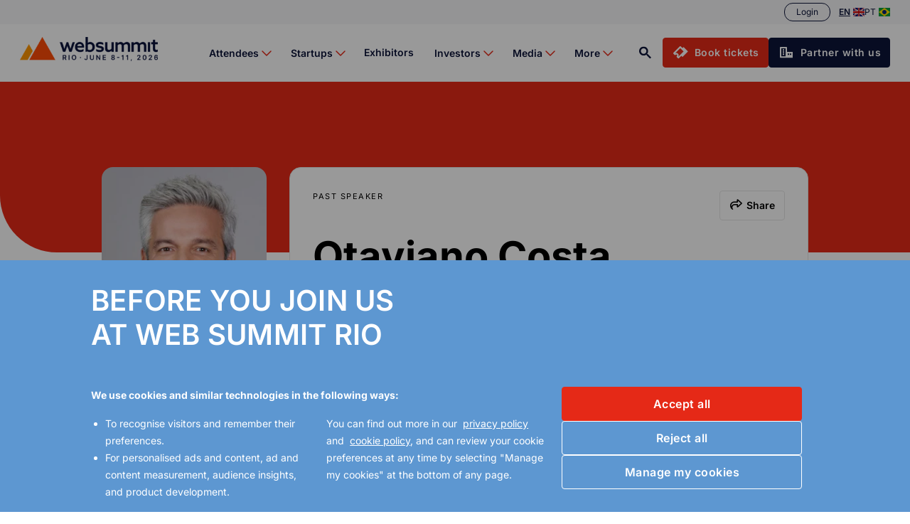

--- FILE ---
content_type: text/html; charset=utf-8
request_url: https://rio.websummit.com/attendees/wsr24/dd714e4c-f1a7-492e-a89c-f7ab8188258f/otaviano-costa/
body_size: 16630
content:
<!DOCTYPE html><html lang="en"><head><meta charSet="utf-8"/><link rel="icon" type="image/png" sizes="300x300" href="https://rio.websummit.com/wp-media/2023/02/cropped-android-chrome-512x512-1-300x300.png"/><link rel="icon" type="image/png" sizes="150x150" href="https://rio.websummit.com/wp-media/2023/02/cropped-android-chrome-512x512-1-150x150.png"/><link rel="icon" type="image/png" sizes="300x300" href="https://rio.websummit.com/wp-media/2023/02/fmRSCsH8-cropped-android-chrome-512x512-1-300x300.png"/><link rel="icon" type="image/png" sizes="270x270" href="https://rio.websummit.com/wp-media/2023/02/cropped-android-chrome-512x512-1-270x270.png"/><link rel="icon" type="image/png" sizes="192x192" href="https://rio.websummit.com/wp-media/2023/02/cropped-android-chrome-512x512-1-192x192.png"/><link rel="apple-touch-icon" href="https://rio.websummit.com/wp-media/2023/02/cropped-android-chrome-512x512-1-180x180.png" sizes="180x180"/><link rel="icon" type="image/png" sizes="32x32" href="https://rio.websummit.com/wp-media/2023/02/cropped-android-chrome-512x512-1-32x32.png"/><meta content="#ffffff" name="msapplication-TileColor"/><meta content="#ffffff" name="theme-color"/><title>Otaviano Costa | Web Summit Rio</title><meta content="Born in Cuiabá, Otaviano has built a solid and valuable career on television and now creates and produces content for digital platforms, including YouTube and other social medias." name="description" property="og:description"/><meta itemProp="description" content="Born in Cuiabá, Otaviano has built a solid and valuable career on television and now creates and produces content for digital platforms, including YouTube and other social medias."/><meta content="initial-scale=1.0, width=device-width, user-scalable=yes" name="viewport"/><meta content="https://rio.websummit.com/attendees/wsr24/dd714e4c-f1a7-492e-a89c-f7ab8188258f/otaviano-costa/" property="og:url"/><meta content="en_US" property="og:locale"/><meta content="profile" property="og:type"/><meta content="Otaviano" property="og:profile:first_name"/><meta content="Costa" property="og:profile:last_name"/><meta content="Web Summit Rio" property="og:site_name"/><meta content="Otaviano Costa | Web Summit Rio" property="og:title" name="title"/><meta content="https://rio.websummit.com/attendees/wsr24/dd714e4c-f1a7-492e-a89c-f7ab8188258f/otaviano-costa/social-card.png" property="og:image" name="image"/><meta content="Otaviano Costa | Web Summit Rio" name="twitter:title"/><meta content="Born in Cuiabá, Otaviano has built a solid and valuable career on television and now creates and produces content for digital platforms, including YouTube and other social medias." name="twitter:description"/><meta content="https://rio.websummit.com/attendees/wsr24/dd714e4c-f1a7-492e-a89c-f7ab8188258f/otaviano-costa/social-card.png" name="twitter:image"/><meta content="summary_large_image" name="twitter:card"/><meta content="follow, index" name="robots"/><script type="application/ld+json">{"@context":"https://schema.org","@type":"Event","name":"Web Summit Rio","startDate":"2026-06-08","endDate":"2026-06-11","eventAttendanceMode":"https://schema.org/OfflineEventAttendanceMode","eventStatus":"https://schema.org/EventScheduled","location":{"@type":"Place","name":"Riocentro: Exhibition & Convention Center","address":{"@type":"PostalAddress","name":"R. Pedro Calmon - Barra da Tijuca, Rio de Janeiro - RJ, 22780-160, Brazil"}},"image":["https://rio.websummit.com/wp-media/2023/08/WSRIO-speaker-social-card-aspect-ratio-16-9.png","https://rio.websummit.com/wp-media/2023/08/WSRIO-speaker-social-card-aspect-ratio-4-3.png","https://rio.websummit.com/wp-media/2023/08/WSRIO-speaker-social-card-aspect-ratio-1-1.png"],"description":"In 2025, Web Summit Rio brought together 34,000-plus people and the companies redefining the tech industry. Next June, we’ll return to Rio de Janeiro for another incredible event. Meet you there? Pre-register for next year and get 50% off your ticket for Web Summit Rio 2026.","organizer":{"@type":"Organization","name":"Web Summit","url":"https://about.websummit.com"}}</script><script type="application/ld+json">{"@context":"https://schema.org","@type":"BreadcrumbList","itemListElement":[{"@type":"ListItem","position":1,"name":"Web Summit Rio","item":"https://rio.websummit.com"},{"@type":"ListItem","position":2,"name":"See all speakers","item":"/speakers/"},{"@type":"ListItem","position":3,"name":"Otaviano Costa","item":"https://rio.websummit.com/attendees/wsr24/dd714e4c-f1a7-492e-a89c-f7ab8188258f/otaviano-costa/"}]}</script><script>
            window.dataLayer = window.dataLayer || [];
            function gtag(){dataLayer.push(arguments);}
            gtag('consent', 'default', {
              'ad_storage': 'denied',
              'analytics_storage': 'denied',
              'ad_user_data': 'denied',
              'ad_personalization': 'denied'
            });
          </script><script>
              (function(w,d,s,l,i){w[l]=w[l]||[];w[l].push({'gtm.start':
              new Date().getTime(),event:'gtm.js'});var f=d.getElementsByTagName(s)[0],
              j=d.createElement(s),dl=l!='dataLayer'?'&l='+l:'';j.async=true;j.src=
              'https://www.googletagmanager.com/gtm.js?id='+i+dl;f.parentNode.insertBefore(j,f);
              })(window,document,'script','dataLayer','GTM-5W3WL9FN');
            </script><meta name="next-head-count" content="23"/><script type="text/javascript">
                      var _conv_page_type = "";
                      var _conv_category_id = "";
                      var _conv_category_name = "";
                      var _conv_product_sku = "";
                      var _conv_product_name = "";
                      var _conv_product_price = "";
                      var _conv_customer_id = "";
                      var _conv_custom_v1 = "";
                      var _conv_custom_v2 = "";
                      var _conv_custom_v3 = "";
                      var _conv_custom_v4 = "";
                    </script><script type="text/javascript" src="//cdn-4.convertexperiments.com/v1/js/10017424-10017940.js?environment=production"></script><link href="https://fonts.googleapis.com/css2?family=Inter:wght@300;400;600;700&amp;display=swap" rel="preload" as="style"/><style type="text/css">@font-face {font-family:Inter;font-style:normal;font-weight:300;src:url(/cf-fonts/v/inter/5.0.16/latin/wght/normal.woff2);unicode-range:U+0000-00FF,U+0131,U+0152-0153,U+02BB-02BC,U+02C6,U+02DA,U+02DC,U+0304,U+0308,U+0329,U+2000-206F,U+2074,U+20AC,U+2122,U+2191,U+2193,U+2212,U+2215,U+FEFF,U+FFFD;font-display:swap;}@font-face {font-family:Inter;font-style:normal;font-weight:300;src:url(/cf-fonts/v/inter/5.0.16/cyrillic/wght/normal.woff2);unicode-range:U+0301,U+0400-045F,U+0490-0491,U+04B0-04B1,U+2116;font-display:swap;}@font-face {font-family:Inter;font-style:normal;font-weight:300;src:url(/cf-fonts/v/inter/5.0.16/cyrillic-ext/wght/normal.woff2);unicode-range:U+0460-052F,U+1C80-1C88,U+20B4,U+2DE0-2DFF,U+A640-A69F,U+FE2E-FE2F;font-display:swap;}@font-face {font-family:Inter;font-style:normal;font-weight:300;src:url(/cf-fonts/v/inter/5.0.16/greek-ext/wght/normal.woff2);unicode-range:U+1F00-1FFF;font-display:swap;}@font-face {font-family:Inter;font-style:normal;font-weight:300;src:url(/cf-fonts/v/inter/5.0.16/greek/wght/normal.woff2);unicode-range:U+0370-03FF;font-display:swap;}@font-face {font-family:Inter;font-style:normal;font-weight:300;src:url(/cf-fonts/v/inter/5.0.16/latin-ext/wght/normal.woff2);unicode-range:U+0100-02AF,U+0304,U+0308,U+0329,U+1E00-1E9F,U+1EF2-1EFF,U+2020,U+20A0-20AB,U+20AD-20CF,U+2113,U+2C60-2C7F,U+A720-A7FF;font-display:swap;}@font-face {font-family:Inter;font-style:normal;font-weight:300;src:url(/cf-fonts/v/inter/5.0.16/vietnamese/wght/normal.woff2);unicode-range:U+0102-0103,U+0110-0111,U+0128-0129,U+0168-0169,U+01A0-01A1,U+01AF-01B0,U+0300-0301,U+0303-0304,U+0308-0309,U+0323,U+0329,U+1EA0-1EF9,U+20AB;font-display:swap;}@font-face {font-family:Inter;font-style:normal;font-weight:400;src:url(/cf-fonts/v/inter/5.0.16/greek-ext/wght/normal.woff2);unicode-range:U+1F00-1FFF;font-display:swap;}@font-face {font-family:Inter;font-style:normal;font-weight:400;src:url(/cf-fonts/v/inter/5.0.16/latin/wght/normal.woff2);unicode-range:U+0000-00FF,U+0131,U+0152-0153,U+02BB-02BC,U+02C6,U+02DA,U+02DC,U+0304,U+0308,U+0329,U+2000-206F,U+2074,U+20AC,U+2122,U+2191,U+2193,U+2212,U+2215,U+FEFF,U+FFFD;font-display:swap;}@font-face {font-family:Inter;font-style:normal;font-weight:400;src:url(/cf-fonts/v/inter/5.0.16/latin-ext/wght/normal.woff2);unicode-range:U+0100-02AF,U+0304,U+0308,U+0329,U+1E00-1E9F,U+1EF2-1EFF,U+2020,U+20A0-20AB,U+20AD-20CF,U+2113,U+2C60-2C7F,U+A720-A7FF;font-display:swap;}@font-face {font-family:Inter;font-style:normal;font-weight:400;src:url(/cf-fonts/v/inter/5.0.16/vietnamese/wght/normal.woff2);unicode-range:U+0102-0103,U+0110-0111,U+0128-0129,U+0168-0169,U+01A0-01A1,U+01AF-01B0,U+0300-0301,U+0303-0304,U+0308-0309,U+0323,U+0329,U+1EA0-1EF9,U+20AB;font-display:swap;}@font-face {font-family:Inter;font-style:normal;font-weight:400;src:url(/cf-fonts/v/inter/5.0.16/greek/wght/normal.woff2);unicode-range:U+0370-03FF;font-display:swap;}@font-face {font-family:Inter;font-style:normal;font-weight:400;src:url(/cf-fonts/v/inter/5.0.16/cyrillic-ext/wght/normal.woff2);unicode-range:U+0460-052F,U+1C80-1C88,U+20B4,U+2DE0-2DFF,U+A640-A69F,U+FE2E-FE2F;font-display:swap;}@font-face {font-family:Inter;font-style:normal;font-weight:400;src:url(/cf-fonts/v/inter/5.0.16/cyrillic/wght/normal.woff2);unicode-range:U+0301,U+0400-045F,U+0490-0491,U+04B0-04B1,U+2116;font-display:swap;}@font-face {font-family:Inter;font-style:normal;font-weight:600;src:url(/cf-fonts/v/inter/5.0.16/greek-ext/wght/normal.woff2);unicode-range:U+1F00-1FFF;font-display:swap;}@font-face {font-family:Inter;font-style:normal;font-weight:600;src:url(/cf-fonts/v/inter/5.0.16/vietnamese/wght/normal.woff2);unicode-range:U+0102-0103,U+0110-0111,U+0128-0129,U+0168-0169,U+01A0-01A1,U+01AF-01B0,U+0300-0301,U+0303-0304,U+0308-0309,U+0323,U+0329,U+1EA0-1EF9,U+20AB;font-display:swap;}@font-face {font-family:Inter;font-style:normal;font-weight:600;src:url(/cf-fonts/v/inter/5.0.16/cyrillic-ext/wght/normal.woff2);unicode-range:U+0460-052F,U+1C80-1C88,U+20B4,U+2DE0-2DFF,U+A640-A69F,U+FE2E-FE2F;font-display:swap;}@font-face {font-family:Inter;font-style:normal;font-weight:600;src:url(/cf-fonts/v/inter/5.0.16/cyrillic/wght/normal.woff2);unicode-range:U+0301,U+0400-045F,U+0490-0491,U+04B0-04B1,U+2116;font-display:swap;}@font-face {font-family:Inter;font-style:normal;font-weight:600;src:url(/cf-fonts/v/inter/5.0.16/greek/wght/normal.woff2);unicode-range:U+0370-03FF;font-display:swap;}@font-face {font-family:Inter;font-style:normal;font-weight:600;src:url(/cf-fonts/v/inter/5.0.16/latin-ext/wght/normal.woff2);unicode-range:U+0100-02AF,U+0304,U+0308,U+0329,U+1E00-1E9F,U+1EF2-1EFF,U+2020,U+20A0-20AB,U+20AD-20CF,U+2113,U+2C60-2C7F,U+A720-A7FF;font-display:swap;}@font-face {font-family:Inter;font-style:normal;font-weight:600;src:url(/cf-fonts/v/inter/5.0.16/latin/wght/normal.woff2);unicode-range:U+0000-00FF,U+0131,U+0152-0153,U+02BB-02BC,U+02C6,U+02DA,U+02DC,U+0304,U+0308,U+0329,U+2000-206F,U+2074,U+20AC,U+2122,U+2191,U+2193,U+2212,U+2215,U+FEFF,U+FFFD;font-display:swap;}@font-face {font-family:Inter;font-style:normal;font-weight:700;src:url(/cf-fonts/v/inter/5.0.16/cyrillic/wght/normal.woff2);unicode-range:U+0301,U+0400-045F,U+0490-0491,U+04B0-04B1,U+2116;font-display:swap;}@font-face {font-family:Inter;font-style:normal;font-weight:700;src:url(/cf-fonts/v/inter/5.0.16/latin-ext/wght/normal.woff2);unicode-range:U+0100-02AF,U+0304,U+0308,U+0329,U+1E00-1E9F,U+1EF2-1EFF,U+2020,U+20A0-20AB,U+20AD-20CF,U+2113,U+2C60-2C7F,U+A720-A7FF;font-display:swap;}@font-face {font-family:Inter;font-style:normal;font-weight:700;src:url(/cf-fonts/v/inter/5.0.16/vietnamese/wght/normal.woff2);unicode-range:U+0102-0103,U+0110-0111,U+0128-0129,U+0168-0169,U+01A0-01A1,U+01AF-01B0,U+0300-0301,U+0303-0304,U+0308-0309,U+0323,U+0329,U+1EA0-1EF9,U+20AB;font-display:swap;}@font-face {font-family:Inter;font-style:normal;font-weight:700;src:url(/cf-fonts/v/inter/5.0.16/cyrillic-ext/wght/normal.woff2);unicode-range:U+0460-052F,U+1C80-1C88,U+20B4,U+2DE0-2DFF,U+A640-A69F,U+FE2E-FE2F;font-display:swap;}@font-face {font-family:Inter;font-style:normal;font-weight:700;src:url(/cf-fonts/v/inter/5.0.16/greek/wght/normal.woff2);unicode-range:U+0370-03FF;font-display:swap;}@font-face {font-family:Inter;font-style:normal;font-weight:700;src:url(/cf-fonts/v/inter/5.0.16/latin/wght/normal.woff2);unicode-range:U+0000-00FF,U+0131,U+0152-0153,U+02BB-02BC,U+02C6,U+02DA,U+02DC,U+0304,U+0308,U+0329,U+2000-206F,U+2074,U+20AC,U+2122,U+2191,U+2193,U+2212,U+2215,U+FEFF,U+FFFD;font-display:swap;}@font-face {font-family:Inter;font-style:normal;font-weight:700;src:url(/cf-fonts/v/inter/5.0.16/greek-ext/wght/normal.woff2);unicode-range:U+1F00-1FFF;font-display:swap;}</style><link rel="preload" href="https://use.typekit.net/svh8sue.css" as="style"/><link rel="stylesheet" href="https://use.typekit.net/svh8sue.css"/><link rel="preload" href="https://use.typekit.net/vst7xer.css" as="style"/><link rel="stylesheet" href="https://use.typekit.net/vst7xer.css"/><script src="https://kit.fontawesome.com/bcca3ecbe0.js" defer=""></script><noscript data-n-css=""></noscript><script defer="" nomodule="" src="/_cws/_next/static/chunks/polyfills-42372ed130431b0a.js"></script><script defer="" src="/_cws/_next/static/chunks/1039-5c99da92aefef295.js"></script><script defer="" src="/_cws/_next/static/chunks/3493-fd0dd0c48f2e5f26.js"></script><script defer="" src="/_cws/_next/static/chunks/3028.f961724b3baad99d.js"></script><script defer="" src="/_cws/_next/static/chunks/7096.5dbe13f6beb9859e.js"></script><script src="/_cws/_next/static/chunks/webpack-bfffde6221fae53e.js" defer=""></script><script src="/_cws/_next/static/chunks/framework-3ba329c73bfccc79.js" defer=""></script><script src="/_cws/_next/static/chunks/main-df3a3fd2e71637e8.js" defer=""></script><script src="/_cws/_next/static/chunks/pages/_app-14a08f2009ff508d.js" defer=""></script><script src="/_cws/_next/static/chunks/7070-9e89e7c32e87fb01.js" defer=""></script><script src="/_cws/_next/static/chunks/8343-e9ce179f441214fd.js" defer=""></script><script src="/_cws/_next/static/chunks/pages/attendees/%5BconferenceSlug%5D/%5Bid%5D/%5Bslug%5D-d473f372ebed0b37.js" defer=""></script><script src="/_cws/_next/static/b8430f5ddeb240aa620c59daac9e11f47f89a8a7/_buildManifest.js" defer=""></script><script src="/_cws/_next/static/b8430f5ddeb240aa620c59daac9e11f47f89a8a7/_ssgManifest.js" defer=""></script><style data-styled="" data-styled-version="6.1.19">.BNjMW{font-family:'Inter',serif;font-style:normal;font-weight:400;font-size:1rem;letter-spacing:0;line-height:1.5rem;}/*!sc*/
data-styled.g3[id="bodyCopy__P-sc-986c63f9-1"]{content:"BNjMW,"}/*!sc*/
.jXzrZG{font-style:normal;text-transform:uppercase;font-family:'Inter',serif;font-weight:400;font-size:0.6875rem;letter-spacing:1.5px;line-height:1rem;}/*!sc*/
data-styled.g6[id="bodyCopy__Overline-sc-986c63f9-4"]{content:"jXzrZG,"}/*!sc*/
.eRIYmk{font-family:'Inter',serif;font-size:0.875rem;letter-spacing:0.5px;line-height:0.875rem;font-weight:600;display:-webkit-inline-box;display:-webkit-inline-flex;display:-ms-inline-flexbox;display:inline-flex;width:100%;box-sizing:border-box;-webkit-align-items:center;-webkit-box-align:center;-ms-flex-align:center;align-items:center;-webkit-box-pack:center;-ms-flex-pack:center;-webkit-justify-content:center;justify-content:center;border:1px solid rgba(12, 20, 57, 1);cursor:pointer;color:rgba(255, 255, 255, 1);background-color:rgba(12, 20, 57, 1);border-radius:0.25rem;padding:1rem 1.5rem;font-size:0.875rem;-webkit-text-decoration:none;text-decoration:none;-webkit-transition:0.25s ease-out;transition:0.25s ease-out;}/*!sc*/
@media only screen and (min-width: 48rem){.eRIYmk{width:auto;display:-webkit-inline-box;display:-webkit-inline-flex;display:-ms-inline-flexbox;display:inline-flex;}}/*!sc*/
.eRIYmk i{display:block;}/*!sc*/
.eRIYmk span{white-space:nowrap;}/*!sc*/
.eRIYmk:hover{border:1px solid rgba(3, 6, 23, 1);background-color:rgba(3, 6, 23, 1);}/*!sc*/
.eRIYmk:focus{outline:none;box-shadow:0 0 0 1px rgba(255, 255, 255, 1);}/*!sc*/
:disabled{background-color:rgba(238, 238, 238, 1);color:rgba(100, 100, 100, 1);border-color:rgba(229, 229, 229, 1);cursor:not-allowed;pointer-events:none;}/*!sc*/
.hEngHt{font-family:'Inter',serif;font-size:0.875rem;letter-spacing:0.5px;line-height:0.875rem;font-weight:600;display:-webkit-inline-box;display:-webkit-inline-flex;display:-ms-inline-flexbox;display:inline-flex;width:100%;box-sizing:border-box;-webkit-align-items:center;-webkit-box-align:center;-ms-flex-align:center;align-items:center;-webkit-box-pack:center;-ms-flex-pack:center;-webkit-justify-content:center;justify-content:center;border:1px solid rgba(229, 41, 23, 1);cursor:pointer;color:rgba(255, 255, 255, 1);background-color:rgba(229, 41, 23, 1);border-radius:0.25rem;padding:1rem 1.5rem;font-size:0.875rem;-webkit-text-decoration:none;text-decoration:none;-webkit-transition:0.25s ease-out;transition:0.25s ease-out;}/*!sc*/
@media only screen and (min-width: 48rem){.hEngHt{width:auto;display:-webkit-inline-box;display:-webkit-inline-flex;display:-ms-inline-flexbox;display:inline-flex;}}/*!sc*/
.hEngHt i{display:block;color:rgba(255, 255, 255, 1);}/*!sc*/
.hEngHt span{white-space:nowrap;}/*!sc*/
.hEngHt:hover{border:1px solid rgba(204, 19, 11, 1);background-color:rgba(204, 19, 11, 1);}/*!sc*/
.hEngHt:focus{outline:none;box-shadow:0 0 0 1px rgba(255, 255, 255, 1);}/*!sc*/
:disabled{background-color:rgba(238, 238, 238, 1);color:rgba(100, 100, 100, 1);border-color:rgba(229, 229, 229, 1);cursor:not-allowed;pointer-events:none;}/*!sc*/
:disabled i{color:rgba(100, 100, 100, 1);}/*!sc*/
.cfKkqH{font-family:'Inter',serif;font-size:0.875rem;letter-spacing:0.5px;line-height:0.875rem;font-weight:600;display:-webkit-inline-box;display:-webkit-inline-flex;display:-ms-inline-flexbox;display:inline-flex;width:100%;box-sizing:border-box;-webkit-align-items:center;-webkit-box-align:center;-ms-flex-align:center;align-items:center;-webkit-box-pack:center;-ms-flex-pack:center;-webkit-justify-content:center;justify-content:center;border:1px solid rgba(12, 20, 57, 1);cursor:pointer;color:rgba(255, 255, 255, 1);background-color:rgba(12, 20, 57, 1);border-radius:0.25rem;padding:1rem 1.5rem;font-size:0.875rem;-webkit-text-decoration:none;text-decoration:none;-webkit-transition:0.25s ease-out;transition:0.25s ease-out;}/*!sc*/
@media only screen and (min-width: 48rem){.cfKkqH{width:100%;display:-webkit-inline-box;display:-webkit-inline-flex;display:-ms-inline-flexbox;display:inline-flex;}}/*!sc*/
.cfKkqH i{display:block;}/*!sc*/
.cfKkqH span{white-space:nowrap;}/*!sc*/
.cfKkqH:hover{border:1px solid rgba(3, 6, 23, 1);background-color:rgba(3, 6, 23, 1);}/*!sc*/
.cfKkqH:focus{outline:none;box-shadow:0 0 0 1px rgba(255, 255, 255, 1);}/*!sc*/
:disabled{background-color:rgba(238, 238, 238, 1);color:rgba(100, 100, 100, 1);border-color:rgba(229, 229, 229, 1);cursor:not-allowed;pointer-events:none;}/*!sc*/
data-styled.g10[id="Button__StyledButton-sc-8dc3fca0-0"]{content:"eRIYmk,hEngHt,cfKkqH,"}/*!sc*/
.yOZAu{font-family:'Inter','Verdana',serif;font-weight:700;font-size:2rem;letter-spacing:-0.25px;line-height:2.5rem;}/*!sc*/
@media only screen and (min-width: 36rem){.yOZAu{font-size:2.5rem;letter-spacing:0;line-height:3rem;}}/*!sc*/
@media only screen and (min-width: 62rem){.yOZAu{font-size:3.5rem;letter-spacing:0;line-height:4.0625rem;}}/*!sc*/
data-styled.g11[id="headlines__H1-sc-31df2319-0"]{content:"yOZAu,"}/*!sc*/
.kblkxT{font-family:'Inter',sans-serif;font-weight:400;font-size:0.875rem;letter-spacing:0.15px;line-height:1.25rem;}/*!sc*/
@media only screen and (min-width: 36rem){.kblkxT{font-size:0.875rem;letter-spacing:0.15px;line-height:1.25rem;}}/*!sc*/
@media only screen and (min-width: 62rem){.kblkxT{font-size:1.625rem;letter-spacing:0.15px;line-height:2rem;}}/*!sc*/
data-styled.g17[id="headlines__SubHeading-sc-31df2319-6"]{content:"kblkxT,"}/*!sc*/
:root{--01-brand-accent:rgba(249, 156, 8, 1);--01-brand-primary:rgba(12, 20, 57, 1);--01-brand-secondary:rgba(229, 41, 23, 1);--02-core-00-white:rgba(255, 255, 255, 1);--02-core-50-palewhite:rgba(246, 246, 247, 1);--02-core-100-eeeeee:rgba(238, 238, 238, 1);--02-core-200-offwhite:rgba(229, 229, 229, 1);--02-core-300-d9d9d9:rgba(217, 217, 217, 1);--02-core-400-silver:rgba(204, 204, 204, 1);--02-core-500-lightgrey:rgba(146, 146, 147, 1);--02-core-600-grey:rgba(100, 100, 100, 1);--02-core-700-515151:rgba(81, 81, 81, 1);--02-core-800-darkgrey:rgba(51, 51, 51, 1);--02-core-900-offblack:rgba(19, 19, 19, 1);--02-core-1000-black:rgba(0, 0, 0, 1);--02-core-alpha:rgba(0, 0, 0, 0);--03-status-negative:rgba(213, 17, 59, 1);--03-status-neutral:rgba(100, 100, 100, 1);--03-status-positive:rgba(25, 135, 61, 1);--03-status-warning:rgba(255, 204, 0, 1);--04-support-blue:rgba(93, 151, 209, 1);--04-support-green:rgba(0, 172, 168, 1);--04-support-darkgreen:rgba(0, 132, 132, 1);--04-support-orange:rgba(254, 76, 7, 1);--04-support-pink:rgba(203, 25, 119, 1);--04-support-purple:rgba(101, 77, 160, 1);--04-support-rose:rgba(251, 209, 210, 1);--04-support-yellow:rgba(249, 156, 8, 1);--05-swatches-accent50:rgba(255, 243, 224, 1);--05-swatches-accent100:rgba(254, 224, 178, 1);--05-swatches-accent200:rgba(253, 203, 128, 1);--05-swatches-accent300:rgba(253, 182, 77, 1);--05-swatches-accent400:rgba(252, 166, 38, 1);--05-swatches-accent500:rgba(249, 156, 8, 1);--05-swatches-accent600:rgba(248, 139, 0, 1);--05-swatches-accent700:rgba(242, 123, 0, 1);--05-swatches-accent800:rgba(236, 108, 0, 1);--05-swatches-accent900:rgba(227, 81, 0, 1);--05-swatches-primary50:rgba(226, 227, 231, 1);--05-swatches-primary100:rgba(182, 185, 196, 1);--05-swatches-primary200:rgba(134, 138, 156, 1);--05-swatches-primary300:rgba(85, 91, 116, 1);--05-swatches-primary400:rgba(48, 55, 87, 1);--05-swatches-primary500:rgba(12, 20, 57, 1);--05-swatches-primary600:rgba(10, 18, 51, 1);--05-swatches-primary700:rgba(8, 2, 44, 1);--05-swatches-primary800:rgba(6, 11, 36, 1);--05-swatches-primary900:rgba(3, 6, 23, 1);--05-swatches-secondary50:rgba(253, 232, 231, 1);--05-swatches-secondary100:rgba(255, 201, 188, 1);--05-swatches-secondary200:rgba(255, 166, 145, 1);--05-swatches-secondary300:rgba(255, 129, 102, 1);--05-swatches-secondary400:rgba(255, 98, 68, 1);--05-swatches-secondary500:rgba(255, 63, 37, 1);--05-swatches-secondary600:rgba(255, 57, 33, 1);--05-swatches-secondary700:rgba(243, 49, 28, 1);--05-swatches-secondary800:rgba(229, 41, 23, 1);--05-swatches-secondary900:rgba(204, 19, 11, 1);}/*!sc*/
body{background-color:white;margin:0;padding:0;font-family:'Inter',serif;font-style:normal;font-weight:400;font-size:1rem;letter-spacing:0;line-height:1.5rem;}/*!sc*/
p a,p a:visited{color:inherit;}/*!sc*/
h1{font-family:'Inter','Verdana',serif;font-weight:700;font-size:2rem;letter-spacing:-0.25px;line-height:2.5rem;}/*!sc*/
@media only screen and (min-width: 36rem){h1{font-size:2.5rem;letter-spacing:0;line-height:3rem;}}/*!sc*/
@media only screen and (min-width: 62rem){h1{font-size:3.5rem;letter-spacing:0;line-height:4.0625rem;}}/*!sc*/
h2{font-family:'Inter','Verdana',serif;font-weight:600;font-size:1.75rem;letter-spacing:0;line-height:2.25rem;}/*!sc*/
@media only screen and (min-width: 36rem){h2{font-size:2rem;letter-spacing:0;line-height:2.5rem;}}/*!sc*/
@media only screen and (min-width: 62rem){h2{font-size:2.5rem;letter-spacing:.25px;line-height:3rem;}}/*!sc*/
h3{font-family:'Inter',sans-serif;font-weight:500;font-size:1.75rem;letter-spacing:0.25px;line-height:2.25rem;}/*!sc*/
@media only screen and (min-width: 36rem){h3{font-size:1.75rem;letter-spacing:0.25px;line-height:2.25rem;}}/*!sc*/
@media only screen and (min-width: 62rem){h3{font-size:2.0625rem;letter-spacing:.25px;line-height:2.5rem;}}/*!sc*/
h4{font-family:'Inter',sans-serif;font-weight:400;font-size:1.5rem;letter-spacing:0;line-height:2rem;}/*!sc*/
@media only screen and (min-width: 36rem){h4{font-size:1.5rem;letter-spacing:0;line-height:2rem;}}/*!sc*/
@media only screen and (min-width: 62rem){h4{font-size:1.625rem;letter-spacing:.15px;line-height:2rem;}}/*!sc*/
h5{font-family:'Inter',sans-serif;font-weight:400;font-size:1.1875rem;letter-spacing:0.15px;line-height:1.5rem;}/*!sc*/
@media only screen and (min-width: 36rem){h5{font-size:1.1875rem;letter-spacing:0.15px;line-height:1.5rem;}}/*!sc*/
@media only screen and (min-width: 62rem){h5{font-size:1.1875rem;letter-spacing:0.15px;line-height:1.5rem;}}/*!sc*/
h6{font-family:'Inter',sans-serif;font-weight:600;font-size:1rem;letter-spacing:0;line-height:1.5rem;}/*!sc*/
@media only screen and (min-width: 36rem){h6{font-size:1rem;letter-spacing:0;line-height:1.5rem;}}/*!sc*/
@media only screen and (min-width: 62rem){h6{font-size:1rem;letter-spacing:0;line-height:1.5rem;}}/*!sc*/
h1,h2{text-transform:normal;}/*!sc*/
h1 a,h2 a,h3 a,h4 a,h5 a,h6 a{color:inherit;}/*!sc*/
data-styled.g26[id="sc-global-iuYeNA1"]{content:"sc-global-iuYeNA1,"}/*!sc*/
.fmLtob{display:-webkit-box;display:-webkit-flex;display:-ms-flexbox;display:flex;-webkit-align-items:center;-webkit-box-align:center;-ms-flex-align:center;align-items:center;}/*!sc*/
data-styled.g27[id="NavStyled__NavLogoWrapper-sc-6e112dcc-0"]{content:"fmLtob,"}/*!sc*/
.gssb_c{position:fixed!important;z-index:3!important;}/*!sc*/
data-styled.g28[id="sc-global-iuwqHt1"]{content:"sc-global-iuwqHt1,"}/*!sc*/
.dnaULp{display:none;}/*!sc*/
data-styled.g30[id="NavStyled__SearchBarSubmit-sc-6e112dcc-1"]{content:"dnaULp,"}/*!sc*/
.fdpGDe{font-family:'Inter',sans-serif;height:5rem;padding:0 1.75rem;display:-webkit-box;display:-webkit-flex;display:-ms-flexbox;display:flex;-webkit-box-pack:justify;-webkit-justify-content:space-between;justify-content:space-between;position:-webkit-sticky;position:sticky;z-index:100;box-sizing:border-box;background-color:rgba(255, 255, 255, 1);-webkit-transition:margin-top 0.3s ease;transition:margin-top 0.3s ease;will-change:margin-top;}/*!sc*/
@media only screen and (min-width: 48rem){.fdpGDe{padding:0 1.75rem;}}/*!sc*/
@media only screen and (min-width:1400px){.fdpGDe{max-width:86rem;margin:auto;}}/*!sc*/
.fdpGDe #search-bar-desktop{position:relative;display:-webkit-box;display:-webkit-flex;display:-ms-flexbox;display:flex;-webkit-align-items:center;-webkit-box-align:center;-ms-flex-align:center;align-items:center;width:0;padding:0;}/*!sc*/
.fdpGDe #search-bar-desktop .gsc-control-cse{background:none;border:none;padding:0;}/*!sc*/
.fdpGDe #search-bar-desktop table.gsc-input{max-width:30.875rem;margin:0 auto;}/*!sc*/
.fdpGDe #search-bar-desktop .gsc-input:not(td,table){font-size:16px;font-weight:400;font-family:Inter;color:#646464;padding:0 2rem 0 0!important;margin:0 0 0 2rem!important;background:none!important;}/*!sc*/
.fdpGDe #search-bar-desktop .gsc-input-box{display:-webkit-box;display:-webkit-flex;display:-ms-flexbox;display:flex;position:fixed;top:5.0625rem;right:0;width:100%;height:2.75rem;padding:0.5rem 0;margin:0;z-index:-1;border:none;opacity:0;-webkit-transform:translateY(-250%);-moz-transform:translateY(-250%);-ms-transform:translateY(-250%);transform:translateY(-250%);-webkit-transition:all 0.3s;transition:all 0.3s;}/*!sc*/
.fdpGDe #search-bar-desktop .gsc-input-box.show{-webkit-transform:translateY(2.125rem);-moz-transform:translateY(2.125rem);-ms-transform:translateY(2.125rem);transform:translateY(2.125rem);opacity:1;}/*!sc*/
.fdpGDe #search-bar-desktop .gsib_a{display:-webkit-box;display:-webkit-flex;display:-ms-flexbox;display:flex;-webkit-align-items:center;-webkit-box-align:center;-ms-flex-align:center;align-items:center;padding:0;}/*!sc*/
.fdpGDe #search-bar-desktop .gsst_a{position:absolute;right:8rem;top:-0.875rem;}/*!sc*/
.fdpGDe #search-bar-desktop button.gsc-search-button{position:absolute;right:1rem;top:50%;z-index:1001;margin:0;-webkit-transform:translateY(-50%);-moz-transform:translateY(-50%);-ms-transform:translateY(-50%);transform:translateY(-50%);background:none;border:none;padding:0;cursor:pointer;}/*!sc*/
.fdpGDe #search-bar-desktop button.gsc-search-button.hide{display:none;}/*!sc*/
.fdpGDe #search-bar-desktop button.gsc-search-button svg{fill:#0c1439;width:1.0625rem;height:1.0625rem;}/*!sc*/
.fdpGDe #search-bar-desktop .search-bar-submit{padding:0.75rem 1rem!important;}/*!sc*/
.fdpGDe #search-bar-desktop .search-bar-submit:hover{opacity:0.5;}/*!sc*/
.fdpGDe #search-bar-mobile .gsc-control-cse{padding:1rem 3rem 1.5rem 0;background:transparent;border:none;}/*!sc*/
.fdpGDe #search-bar-mobile td.gsc-input{padding:0;}/*!sc*/
.fdpGDe #search-bar-mobile .gsib_a,.fdpGDe #search-bar-mobile .gsst_a{padding:0;}/*!sc*/
.fdpGDe #search-bar-mobile .gsst_a{margin-right:12px;}/*!sc*/
.fdpGDe #search-bar-mobile input.gsc-input{width:calc(100% - 2rem)!important;height:3.3125rem!important;padding:0 1rem!important;margin:0!important;font-size:1rem;font-weight:400;font-family:Inter;color:#646464;border-radius:0.3125rem;}/*!sc*/
.fdpGDe #search-bar-mobile .gsc-input-box{border:1px solid #e1e1e1;border-radius:5px 0 0 5px;height:3.3125rem;padding:0;margin-right:-0.25rem;}/*!sc*/
.fdpGDe #search-bar-mobile button.gsc-search-button{width:3.3125rem;height:3.3125rem;margin:0;padding:0;border-radius:5px;border:1px solid rgba(12, 20, 57, 1);background-color:rgba(12, 20, 57, 1);}/*!sc*/
.fdpGDe #search-bar-mobile button.gsc-search-button svg{width:1.5rem;height:1.5rem;}/*!sc*/
.fdpGDe .gsc-modal-background-image{height:100vh;}/*!sc*/
.fdpGDe .gsst_a:hover .gscb_a{opacity:0.5;color:#646464!important;}/*!sc*/
.fdpGDe .gscb_a{color:#646464!important;}/*!sc*/
data-styled.g32[id="NavStyled__NavWrapper-sc-6e112dcc-3"]{content:"fdpGDe,"}/*!sc*/
.kkuzpa{background-color:rgba(255, 255, 255, 1);border-bottom:1px solid rgba(246, 246, 247, 1);height:5rem;position:-webkit-sticky;position:sticky;width:100%;height:7.125rem;z-index:4;top:0;-webkit-transition:height 0.3s ease;transition:height 0.3s ease;will-change:height;}/*!sc*/
.kkuzpa .NavStyled__NavWrapper-sc-6e112dcc-3{margin-top:0;}/*!sc*/
data-styled.g33[id="NavStyled__NavOuter-sc-6e112dcc-4"]{content:"kkuzpa,"}/*!sc*/
.bsxtbO{font-size:0.875rem;font-weight:600;display:-webkit-box;display:-webkit-flex;display:-ms-flexbox;display:flex;list-style:none;margin:0 auto;padding:0;opacity:0;white-space:nowrap;background:white;}/*!sc*/
data-styled.g34[id="NavStyled__NavUL-sc-6e112dcc-5"]{content:"bsxtbO,"}/*!sc*/
.fqhivF{border-left:0.25rem solid transparent;border-right:0.25rem solid transparent;position:relative;display:-webkit-box;display:-webkit-flex;display:-ms-flexbox;display:flex;box-sizing:border-box;-webkit-align-items:center;-webkit-box-align:center;-ms-flex-align:center;align-items:center;z-index:5;height:100%;}/*!sc*/
.fqhivF a{-webkit-text-decoration:none;text-decoration:none;-webkit-flex:1 1;-ms-flex:1 1;flex:1 1;}/*!sc*/
data-styled.g35[id="NavStyled__NavLi-sc-6e112dcc-6"]{content:"fqhivF,"}/*!sc*/
.iYBMkA{background:none;border:none;font-weight:600;font-family:inherit;display:-webkit-box;display:-webkit-flex;display:-ms-flexbox;display:flex;color:rgba(12, 20, 57, 1);border-radius:0.1875rem;height:2.5rem;-webkit-align-items:center;-webkit-box-align:center;-ms-flex-align:center;align-items:center;padding:0.625rem 0.65rem;box-sizing:border-box;font-size:0.875rem;cursor:pointer;-webkit-transition:background-color 0.1s ease;transition:background-color 0.1s ease;}/*!sc*/
@media only screen and (min-width:1360px){.iYBMkA{padding-left:1rem;padding-right:1rem;}}/*!sc*/
.iYBMkA:focus,.iYBMkA:active{color:rgba(229, 41, 23, 1);outline:none;}/*!sc*/
.iYBMkA i{font-size:1rem;margin:0 -0.2rem 0 0.2rem;}/*!sc*/
data-styled.g36[id="NavStyled__NavButton-sc-6e112dcc-7"]{content:"iYBMkA,"}/*!sc*/
.jgndex{display:none;position:absolute;top:4.6rem;-webkit-columns:1;columns:1;-webkit-column-fill:auto;column-fill:auto;max-height:23rem;-webkit-column-gap:1rem;column-gap:1rem;row-gap:1rem;padding:1.563rem;margin:0;list-style:none;z-index:4;-webkit-transform:translateX(-50%);-moz-transform:translateX(-50%);-ms-transform:translateX(-50%);transform:translateX(-50%);left:50%;white-space:nowrap;box-sizing:border-box;min-width:12.5rem;}/*!sc*/
@-webkit-keyframes dropInFade{0%{-webkit-transform:translateY(-0.3rem);-moz-transform:translateY(-0.3rem);-ms-transform:translateY(-0.3rem);transform:translateY(-0.3rem);}50%{-webkit-transform:translateX(0px);-moz-transform:translateX(0px);-ms-transform:translateX(0px);transform:translateX(0px);}}/*!sc*/
@keyframes dropInFade{0%{-webkit-transform:translateY(-0.3rem);-moz-transform:translateY(-0.3rem);-ms-transform:translateY(-0.3rem);transform:translateY(-0.3rem);}50%{-webkit-transform:translateX(0px);-moz-transform:translateX(0px);-ms-transform:translateX(0px);transform:translateX(0px);}}/*!sc*/
.jgndex i{margin-right:0.5rem;padding-top:0.125rem;color:rgba(229, 41, 23, 1);}/*!sc*/
.gFsSty{display:none;position:absolute;top:4.6rem;-webkit-columns:2;columns:2;-webkit-column-fill:auto;column-fill:auto;max-height:23rem;-webkit-column-gap:1rem;column-gap:1rem;row-gap:1rem;padding:1.563rem;margin:0;list-style:none;z-index:4;-webkit-transform:translateX(-50%);-moz-transform:translateX(-50%);-ms-transform:translateX(-50%);transform:translateX(-50%);left:50%;white-space:nowrap;box-sizing:border-box;min-width:12.5rem;}/*!sc*/
@-webkit-keyframes dropInFade{0%{-webkit-transform:translateY(-0.3rem);-moz-transform:translateY(-0.3rem);-ms-transform:translateY(-0.3rem);transform:translateY(-0.3rem);}50%{-webkit-transform:translateX(0px);-moz-transform:translateX(0px);-ms-transform:translateX(0px);transform:translateX(0px);}}/*!sc*/
@keyframes dropInFade{0%{-webkit-transform:translateY(-0.3rem);-moz-transform:translateY(-0.3rem);-ms-transform:translateY(-0.3rem);transform:translateY(-0.3rem);}50%{-webkit-transform:translateX(0px);-moz-transform:translateX(0px);-ms-transform:translateX(0px);transform:translateX(0px);}}/*!sc*/
.gFsSty i{margin-right:0.5rem;padding-top:0.125rem;color:rgba(229, 41, 23, 1);}/*!sc*/
data-styled.g37[id="NavStyled__ChildList-sc-6e112dcc-8"]{content:"jgndex,gFsSty,"}/*!sc*/
.IOfyg{display:block;-webkit-animation:dropInFade 0.4s ease-in;animation:dropInFade 0.4s ease-in;-webkit-animation-delay:10ms;animation-delay:10ms;page-break-inside:avoid;break-inside:avoid;-webkit-column-break-inside:avoid;margin:0;-webkit-appearance:none;-moz-appearance:none;-webkit-appearance:none;-moz-appearance:none;-ms-appearance:none;appearance:none;padding:0 0 0.5rem 0;}/*!sc*/
.IOfyg a{padding:0.625rem 1rem;border-radius:0.1875rem;display:-webkit-box;display:-webkit-flex;display:-ms-flexbox;display:flex;-webkit-align-items:center;-webkit-box-align:center;-ms-flex-align:center;align-items:center;font-weight:400;font-size:1rem;color:rgba(51, 51, 51, 1);margin:0;width:-webkit-fit-content;width:-moz-fit-content;width:fit-content;}/*!sc*/
.IOfyg a:hover,.IOfyg a:focus{color:rgba(229, 41, 23, 1);outline:none;}/*!sc*/
.IOfyg i{font-size:1.2rem;color:rgba(229, 41, 23, 1);}/*!sc*/
data-styled.g39[id="NavStyled__ChildListItem-sc-6e112dcc-10"]{content:"IOfyg,"}/*!sc*/
.kFdjdI{position:relative;z-index:101;-webkit-transition:-webkit-transform 0.3s;transition:transform 0.3s;-webkit-transform:translateY( 0rem );-moz-transform:translateY( 0rem );-ms-transform:translateY( 0rem );transform:translateY( 0rem );}/*!sc*/
@media only screen and (min-width: 48rem){.kFdjdI{-webkit-transform:translateY( 0rem );-moz-transform:translateY( 0rem );-ms-transform:translateY( 0rem );transform:translateY( 0rem );}}/*!sc*/
data-styled.g42[id="NavStyled__NavTopBarWrapper-sc-6e112dcc-13"]{content:"kFdjdI,"}/*!sc*/
.dAgevR{background-color:rgba(246, 246, 247, 1);}/*!sc*/
.dAgevR a{display:-webkit-box;display:-webkit-flex;display:-ms-flexbox;display:flex;-webkit-align-items:center;-webkit-box-align:center;-ms-flex-align:center;align-items:center;font-size:0.75rem;color:rgba(12, 20, 57, 1);-webkit-text-decoration:none;text-decoration:none;}/*!sc*/
.dAgevR a:hover,.dAgevR a.active{font-weight:600;-webkit-text-decoration:underline;text-decoration:underline;}/*!sc*/
data-styled.g43[id="NavStyled__NavTopBarContainer-sc-6e112dcc-14"]{content:"dAgevR,"}/*!sc*/
.gGUwWx{display:-webkit-box;display:-webkit-flex;display:-ms-flexbox;display:flex;-webkit-box-pack:end;-ms-flex-pack:end;-webkit-justify-content:flex-end;justify-content:flex-end;-webkit-align-items:center;-webkit-box-align:center;-ms-flex-align:center;align-items:center;height:2.125rem;padding:0.25rem 1rem;gap:0.5rem;box-sizing:border-box;}/*!sc*/
@media only screen and (min-width: 48rem){.gGUwWx{padding:0.25rem 1.75rem;}}/*!sc*/
@media only screen and (min-width:1400px){.gGUwWx{max-width:86rem;margin:auto;}}/*!sc*/
data-styled.g44[id="NavStyled__NavTopBarInner-sc-6e112dcc-15"]{content:"gGUwWx,"}/*!sc*/
.fgRbHI{position:relative;display:inline-block;width:1rem;height:0.75rem;margin-left:0.25rem;overflow:hidden;}/*!sc*/
.fgRbHI img{width:100%;height:auto;vertical-align:top;}/*!sc*/
data-styled.g45[id="NavStyled__NavFlag-sc-6e112dcc-16"]{content:"fgRbHI,"}/*!sc*/
.keLvqs{display:-webkit-box;display:-webkit-flex;display:-ms-flexbox;display:flex;-webkit-flex-direction:row;-ms-flex-direction:row;flex-direction:row;margin-right:0;box-sizing:border-box;margin-top:auto;margin-bottom:auto;gap:1rem;}/*!sc*/
@media only screen and (max-width:27.5rem){.keLvqs a:nth-child(2){display:none;}}/*!sc*/
.keLvqs [role='button']{padding:0.5rem 0.75rem;}/*!sc*/
.keLvqs a span{display:none;}/*!sc*/
@media only screen and (min-width: 48rem){.keLvqs a span{display:inline;}}/*!sc*/
.keLvqs a i{font-size:1.25rem;}/*!sc*/
data-styled.g47[id="HeaderCta__CtaWrapper-sc-d633eae5-0"]{content:"keLvqs,"}/*!sc*/
.dBZRUp{margin-left:0rem;height:inherit;display:-webkit-box;display:-webkit-flex;display:-ms-flexbox;display:flex;-webkit-align-items:center;-webkit-box-align:center;-ms-flex-align:center;align-items:center;}/*!sc*/
.dBZRUp a{display:-webkit-box;display:-webkit-flex;display:-ms-flexbox;display:flex;}/*!sc*/
.dBZRUp a:focus,.dBZRUp a:active{outline:none;border:none;}/*!sc*/
.dBZRUp a .desktop{max-height:2rem;}/*!sc*/
@media only screen and (min-width: 48rem){.dBZRUp a .desktop{max-height:2.5rem;max-width:15rem;margin-top:-0.625rem;}}/*!sc*/
data-styled.g51[id="NavLogo__Logo-sc-5109b271-0"]{content:"dBZRUp,"}/*!sc*/
.dBVccr{display:-webkit-box;display:-webkit-flex;display:-ms-flexbox;display:flex;height:24px;padding:0 16px;-webkit-box-pack:center;-ms-flex-pack:center;-webkit-justify-content:center;justify-content:center;-webkit-align-items:center;-webkit-box-align:center;-ms-flex-align:center;align-items:center;font-size:12px;border-radius:12px;border:1px solid var(--Support-Support-1,#0c1439);}/*!sc*/
.dBVccr:hover{background-color:var(--Support-Support-1,#0c1439);color:var(--Neutral-Neutral-1,#ffffff);-webkit-text-decoration:none!important;text-decoration:none!important;}/*!sc*/
data-styled.g52[id="NavTopBar__StyledLoginBtn-sc-6ea9373f-0"]{content:"dBVccr,"}/*!sc*/
.ZeijN{display:-webkit-box;display:-webkit-flex;display:-ms-flexbox;display:flex;gap:0.5rem;margin-left:0.5rem;}/*!sc*/
@media only screen and (min-width: 48rem){.ZeijN{margin-left:0.75rem;}}/*!sc*/
data-styled.g53[id="NavTopBar__StyledLangWrapper-sc-6ea9373f-1"]{content:"ZeijN,"}/*!sc*/
.jaqdBL{background-color:rgba(246, 246, 247, 1);}/*!sc*/
data-styled.g54[id="Footer__FooterContainer-sc-c8891b0b-0"]{content:"jaqdBL,"}/*!sc*/
.lJqOy{display:-webkit-box;display:-webkit-flex;display:-ms-flexbox;display:flex;-webkit-box-flex-wrap:wrap;-webkit-flex-wrap:wrap;-ms-flex-wrap:wrap;flex-wrap:wrap;-webkit-box-pack:justify;-webkit-justify-content:space-between;justify-content:space-between;margin-left:auto;margin-right:auto;padding:2rem 1rem 5rem 1rem;}/*!sc*/
@media only screen and (min-width: 48rem){.lJqOy{max-width:46.875rem;padding:4rem 1rem 7rem 1rem;}}/*!sc*/
@media only screen and (min-width: 62rem){.lJqOy{max-width:64rem;}}/*!sc*/
data-styled.g55[id="Footer__FooterWrapper-sc-c8891b0b-1"]{content:"lJqOy,"}/*!sc*/
.LssMY{color:rgba(153, 153, 153, 1);width:100%;margin-bottom:4rem;}/*!sc*/
.LssMY img{width:auto;height:2.125rem;margin-top:2.75rem;margin-bottom:1.1rem;}/*!sc*/
@media only screen and (min-width: 62rem){.LssMY{width:20%;}.LssMY img{margin-top:0;}}/*!sc*/
data-styled.g56[id="Footer__FooterLogoWrapper-sc-c8891b0b-2"]{content:"LssMY,"}/*!sc*/
.iHhENG{color:rgba(100, 100, 100, 1);display:block;font-style:normal;font-family:'Inter',serif;font-weight:400;font-size:0.75rem;letter-spacing:0.4px;line-height:1rem;}/*!sc*/
data-styled.g57[id="Footer__Caption-sc-c8891b0b-3"]{content:"iHhENG,"}/*!sc*/
.eGWQKJ{color:rgba(12, 20, 57, 1);width:50%;}/*!sc*/
@media only screen and (min-width: 48rem){.eGWQKJ{width:25%;}}/*!sc*/
@media only screen and (min-width: 62rem){.eGWQKJ{width:20%;}}/*!sc*/
data-styled.g58[id="Footer__FooterMenu-sc-c8891b0b-4"]{content:"eGWQKJ,"}/*!sc*/
.hvtMfA{font-family:'Inter',sans-serif;font-weight:600;font-size:1rem;letter-spacing:0;line-height:1.5rem;margin:0;margin-bottom:1.625rem;}/*!sc*/
@media only screen and (min-width: 36rem){.hvtMfA{font-size:1rem;letter-spacing:0;line-height:1.5rem;}}/*!sc*/
@media only screen and (min-width: 62rem){.hvtMfA{font-size:1rem;letter-spacing:0;line-height:1.5rem;}}/*!sc*/
@media only screen and (min-width: 48rem){.hvtMfA{margin-bottom:1.1rem;margin-top:-0.7rem;}}/*!sc*/
data-styled.g59[id="Footer__FooterHeading-sc-c8891b0b-5"]{content:"hvtMfA,"}/*!sc*/
.bTVhop{border-top:1px solid rgba(238, 238, 238, 1);padding:2rem 0;display:block;text-align:left;width:100%;}/*!sc*/
.bTVhop:only-child{border:0;}/*!sc*/
@media only screen and (min-width: 48rem){.bTVhop{display:-webkit-box;display:-webkit-flex;display:-ms-flexbox;display:flex;-webkit-box-pack:justify;-webkit-justify-content:space-between;justify-content:space-between;text-align:initial;margin-left:auto;margin-right:auto;}}/*!sc*/
data-styled.g60[id="Footer__BottomFooter-sc-c8891b0b-6"]{content:"bTVhop,"}/*!sc*/
.bkWChF{margin:0;list-style-type:none;padding:0;padding-bottom:4rem;padding-right:0.5rem;}/*!sc*/
.bkWChF li{margin-bottom:0.625rem;}/*!sc*/
data-styled.g61[id="Footer__FooterList-sc-c8891b0b-7"]{content:"bkWChF,"}/*!sc*/
.tEKZN{margin-left:1rem;}/*!sc*/
data-styled.g62[id="Footer__SocialIconLink-sc-c8891b0b-8"]{content:"tEKZN,"}/*!sc*/
.ePrqSs{margin-bottom:0.5rem;}/*!sc*/
.ePrqSs .Footer__SocialIconLink-sc-c8891b0b-8:first-child{margin-left:0;}/*!sc*/
data-styled.g63[id="Footer__SocialIcons-sc-c8891b0b-9"]{content:"ePrqSs,"}/*!sc*/
.cyPrtq{font-style:normal;font-family:'Inter',serif;font-weight:400;font-size:0.875rem;letter-spacing:0.25px;line-height:1.375rem;-webkit-text-decoration:none;text-decoration:none;color:rgba(12, 20, 57, 1);display:-webkit-box;display:-webkit-flex;display:-ms-flexbox;display:flex;color:rgba(100, 100, 100, 1);}/*!sc*/
.cyPrtq:hover{-webkit-text-decoration:underline;text-decoration:underline;}/*!sc*/
data-styled.g64[id="Footer__FooterLink-sc-c8891b0b-10"]{content:"cyPrtq,"}/*!sc*/
.erOxAx{font-style:normal;font-family:'Inter',serif;font-weight:400;font-size:0.875rem;letter-spacing:0.25px;line-height:1.375rem;margin-bottom:0.25rem;color:rgba(100, 100, 100, 1);}/*!sc*/
@media only screen and (min-width: 36rem){.erOxAx{margin-left:1rem;margin-bottom:0;}}/*!sc*/
data-styled.g65[id="Footer__BottomFooterLink-sc-c8891b0b-11"]{content:"erOxAx,"}/*!sc*/
.ddQHNx{display:-webkit-box;display:-webkit-flex;display:-ms-flexbox;display:flex;-webkit-box-pack:justify;-webkit-justify-content:space-between;justify-content:space-between;-webkit-align-items:flex-start;-webkit-box-align:flex-start;-ms-flex-align:flex-start;align-items:flex-start;-webkit-flex-direction:column;-ms-flex-direction:column;flex-direction:column;}/*!sc*/
.ddQHNx .Footer__BottomFooterLink-sc-c8891b0b-11:first-child{margin-left:0;}/*!sc*/
@media only screen and (min-width: 36rem){.ddQHNx{-webkit-align-items:center;-webkit-box-align:center;-ms-flex-align:center;align-items:center;-webkit-flex-direction:row;-ms-flex-direction:row;flex-direction:row;}}/*!sc*/
data-styled.g66[id="Footer__BottomFooterLinksList-sc-c8891b0b-12"]{content:"ddQHNx,"}/*!sc*/
.eHGbjm{font-style:normal;font-family:'Inter',serif;font-weight:400;font-size:0.875rem;letter-spacing:0.25px;line-height:1.375rem;display:-webkit-box;display:-webkit-flex;display:-ms-flexbox;display:flex;gap:5px;margin-left:1rem;cursor:pointer;-webkit-box-pack:justify;-webkit-justify-content:space-between;justify-content:space-between;}/*!sc*/
.eHGbjm a{-webkit-text-decoration:none;text-decoration:none;color:rgba(100, 100, 100, 1);}/*!sc*/
.eHGbjm:hover,.eHGbjm .active{-webkit-text-decoration:underline;text-decoration:underline;}/*!sc*/
data-styled.g67[id="Footer__LanguageSwitcher-sc-c8891b0b-13"]{content:"eHGbjm,"}/*!sc*/
.hJxmCh{width:100%;padding-top:2.5rem;padding-bottom:2.5rem;position:relative;color:rgba(0, 0, 0, 1);background-color:rgba(255, 255, 255, 1);}/*!sc*/
data-styled.g340[id="Container__DivContainer-sc-b8b72255-0"]{content:"hJxmCh,"}/*!sc*/
.bzxjnD{padding-right:0.9375rem;padding-left:0.9375rem;margin-right:auto;margin-left:auto;}/*!sc*/
@media ((min-width: 48rem)){.bzxjnD{width:44.875rem;}}/*!sc*/
@media ((min-width: 62rem)){.bzxjnD{width:60.625rem;}}/*!sc*/
@media (min-width:75rem){.bzxjnD{width:64rem;}}/*!sc*/
data-styled.g344[id="Container-sc-b8b72255-4"]{content:"bzxjnD,"}/*!sc*/
.hkAZKB{background:rgba(255, 255, 255, 1);min-width:100%;box-sizing:border-box;border-radius:1rem;height:19.375rem;}/*!sc*/
.hkAZKB img{width:100%;height:100%;object-fit:cover;}/*!sc*/
@media only screen and (min-width: 48rem){.hkAZKB{height:17.5rem;}}/*!sc*/
data-styled.g932[id="ProfileImage__ProfileImageWrapper-sc-5049197d-0"]{content:"hkAZKB,"}/*!sc*/
.hWFQHt{display:-webkit-box;display:-webkit-flex;display:-ms-flexbox;display:flex;-webkit-flex-direction:column;-ms-flex-direction:column;flex-direction:column;-webkit-align-items:flex-end;-webkit-box-align:flex-end;-ms-flex-align:flex-end;align-items:flex-end;z-index:4;font-family:Inter,serif;}/*!sc*/
data-styled.g933[id="StyledSocialShareButton__SocialShareBtnWrapper-sc-e1194003-0"]{content:"hWFQHt,"}/*!sc*/
.jFiBhW{width:5.625rem;height:2.5rem;border:1px solid rgba(229, 229, 229, 1);background:rgba(255, 255, 255, 1);border-radius:0.25rem;display:-webkit-box;display:-webkit-flex;display:-ms-flexbox;display:flex;-webkit-box-pack:center;-ms-flex-pack:center;-webkit-justify-content:center;justify-content:center;-webkit-align-items:center;-webkit-box-align:center;-ms-flex-align:center;align-items:center;cursor:pointer;-webkit-transition:0.25s;transition:0.25s;}/*!sc*/
.jFiBhW:hover{background:rgba(246, 246, 247, 1);}/*!sc*/
@media only screen and (max-width:767px){.jFiBhW{position:absolute;top:0;right:0;}}/*!sc*/
data-styled.g934[id="StyledSocialShareButton__ButtonWrapper-sc-e1194003-1"]{content:"jFiBhW,"}/*!sc*/
.hVuRJO{font-size:0.875rem;font-weight:600;}/*!sc*/
.hVuRJO i{margin-right:0.188rem;font-size:1.065rem;}/*!sc*/
data-styled.g935[id="StyledSocialShareButton__ButtonLabel-sc-e1194003-2"]{content:"hVuRJO,"}/*!sc*/
.IJVlr{margin-left:0.188rem;}/*!sc*/
data-styled.g936[id="StyledSocialShareButton__ButtonLabelText-sc-e1194003-3"]{content:"IJVlr,"}/*!sc*/
.bOTPmM{position:absolute;top:2.6rem;z-index:1;background:rgba(255, 255, 255, 1);width:-webkit-fit-content;width:-moz-fit-content;width:fit-content;border:1px solid rgba(229, 229, 229, 1);border-radius:0.25rem;margin-top:0.625rem;padding:0.875rem;display:-ms-grid;display:grid;-ms-grid-row-gap:0.5rem;grid-row-gap:0.5rem;row-gap:0.5rem;visibility:hidden;}/*!sc*/
top:-1.625rem;/*!sc*/
@media only screen and (max-width:767px){top:-1.625rem;}/*!sc*/
data-styled.g937[id="StyledSocialShareButton__Dropdown-sc-e1194003-4"]{content:"bOTPmM,"}/*!sc*/
.dlBJcJ{padding:0.5rem 0.688rem;border-radius:0.25rem;cursor:pointer;display:-webkit-box;display:-webkit-flex;display:-ms-flexbox;display:flex;-webkit-text-decoration:none;text-decoration:none;white-space:nowrap;}/*!sc*/
.dlBJcJ:hover{background:rgba(246, 246, 247, 1);}/*!sc*/
.dlBJcJ i{font-size:1.25rem;margin-right:0.5rem;height:-webkit-fit-content;height:-moz-fit-content;height:fit-content;margin:auto 0.5rem auto 0;}/*!sc*/
data-styled.g938[id="StyledSocialShareButton__DropdownLink-sc-e1194003-5"]{content:"dlBJcJ,"}/*!sc*/
.gdqcaz{color:black;font-size:0.875rem;font-weight:600;}/*!sc*/
data-styled.g939[id="StyledSocialShareButton__LinkLabel-sc-e1194003-6"]{content:"gdqcaz,"}/*!sc*/
.fpfnru{position:relative;z-index:1;}/*!sc*/
data-styled.g941[id="StyledSocialShareButton__ShareContainer-sc-e1194003-8"]{content:"fpfnru,"}/*!sc*/
.kgZXyW{box-sizing:border-box;}/*!sc*/
@media ((min-width: 48rem)){.kgZXyW{max-width:64rem;width:auto;}}/*!sc*/
data-styled.g942[id="DetailsStyledCommon__OverideContainer-sc-47522a89-0"]{content:"kgZXyW,"}/*!sc*/
.kZpNuW{display:-ms-grid;display:grid;-ms-grid-columns:repeat(1,1fr);grid-template-columns:repeat(1,1fr);-ms-grid-row-gap:2rem;grid-row-gap:2rem;-ms-grid-auto-flow:dense;grid-auto-flow:dense;}/*!sc*/
@media only screen and (min-width: 48rem){.kZpNuW{margin-top:5rem;-ms-grid-columns:14.5rem 1fr 1fr 1fr;grid-template-columns:14.5rem 1fr 1fr 1fr;-ms-grid-column-gap:2rem;grid-column-gap:2rem;-ms-grid-row-gap:1rem;grid-row-gap:1rem;-ms-grid-auto-flow:dense;grid-auto-flow:dense;}}/*!sc*/
data-styled.g943[id="DetailsStyledCommon__LayoutWrapper-sc-47522a89-1"]{content:"kZpNuW,"}/*!sc*/
.bKUOxt{grid-area:2/1/3/3;padding:1rem 1rem 0 1rem;margin:0 -1rem;border-radius:1rem;color:rgba(0, 0, 0, 1);background-color:rgba(255, 255, 255, 1);}/*!sc*/
@media only screen and (min-width: 48rem){.bKUOxt{padding:2rem 0;margin:0;border:0.0625rem solid rgba(229, 229, 229, 1);padding:2rem;grid-area:1/2/4/5;}}/*!sc*/
data-styled.g944[id="DetailsStyledCommon__DetailsColumn-sc-47522a89-2"]{content:"bKUOxt,"}/*!sc*/
.eJKDVn{grid-area:auto/1/auto/1;padding:0 1rem 2rem 1rem;margin:0 -1rem;border-radius:1rem;border-bottom:1px solid rgba(229, 229, 229, 1);}/*!sc*/
@media only screen and (min-width: 48rem){.eJKDVn{border:0;padding:0;margin:0;grid-area:auto/1/auto/2;}}/*!sc*/
data-styled.g945[id="DetailsStyledCommon__ButtonWrapper-sc-47522a89-3"]{content:"eJKDVn,"}/*!sc*/
.glhPZj{display:-webkit-box;display:-webkit-flex;display:-ms-flexbox;display:flex;-webkit-box-flex-wrap:wrap;-webkit-flex-wrap:wrap;-ms-flex-wrap:wrap;flex-wrap:wrap;}/*!sc*/
data-styled.g948[id="ContentTagList__ContentTagListWrapper-sc-6e6a07b7-0"]{content:"glhPZj,"}/*!sc*/
.egqtFs{display:-webkit-box;display:-webkit-flex;display:-ms-flexbox;display:flex;-webkit-text-decoration:none;text-decoration:none;margin-right:1rem;color:rgba(0, 0, 0, 1);}/*!sc*/
.egqtFs i{margin-right:0.5rem;}/*!sc*/
.egqtFs i::before{font-size:1.5rem;}/*!sc*/
.egqtFs .bodyCopy__P-sc-986c63f9-1{margin:0;}/*!sc*/
data-styled.g949[id="ContentTagList__ContentTagListItem-sc-6e6a07b7-1"]{content:"egqtFs,"}/*!sc*/
.ljLqzb{max-width:48rem;}/*!sc*/
.ljLqzb .headlines__H1-sc-31df2319-0{margin:0 0 2rem 0;padding-top:1.125rem;}/*!sc*/
@media only screen and (max-width:767px){.ljLqzb .headlines__H1-sc-31df2319-0{padding-top:2rem;}}/*!sc*/
.ljLqzb .headlines__SubHeading-sc-31df2319-6{margin:0;}/*!sc*/
data-styled.g962[id="ProfileDetails__ProfileDetailsWrapper-sc-74d49495-0"]{content:"ljLqzb,"}/*!sc*/
.kfQmEq{font-family:'Inter',serif;font-style:normal;font-weight:400;font-size:1rem;letter-spacing:0;line-height:1.5rem;}/*!sc*/
data-styled.g963[id="ProfileDetails__ProfileDetailsContent-sc-74d49495-1"]{content:"kfQmEq,"}/*!sc*/
.cqqDxg{display:block;display:-webkit-box;display:-webkit-flex;display:-ms-flexbox;display:flex;-webkit-box-pack:justify;-webkit-justify-content:space-between;justify-content:space-between;}/*!sc*/
data-styled.g965[id="ProfileDetails__SocialWrapper-sc-74d49495-3"]{content:"cqqDxg,"}/*!sc*/
@media only screen and (max-width:767px){.evkaBp{position:relative;top:-2rem;}.evkaBp [class*='Dropdown']{top:2.625rem;}}/*!sc*/
data-styled.g966[id="ProfileDetails__StylesSocialShareButton-sc-74d49495-4"]{content:"evkaBp,"}/*!sc*/
.irQofQ{margin-bottom:1rem;}/*!sc*/
@media only screen and (min-width: 36rem){.irQofQ{margin-bottom:2rem;}}/*!sc*/
data-styled.g969[id="ProfileDetails__BottomMarginWrapper-sc-74d49495-7"]{content:"irQofQ,"}/*!sc*/
.dnsAVz{margin-top:1rem;}/*!sc*/
@media only screen and (min-width: 36rem){.dnsAVz{margin-top:2rem;}}/*!sc*/
data-styled.g970[id="ProfileDetails__TopMarginWrapper-sc-74d49495-8"]{content:"dnsAVz,"}/*!sc*/
.eVwGMp{position:relative;background-color:transparent;}/*!sc*/
.eVwGMp:before{content:'';position:absolute;z-index:-1;top:0;left:0;width:100%;height:17.375rem;background-color:#e52917;border-radius:0 0 0 2.5rem;}/*!sc*/
@media only screen and (min-width: 48rem){.eVwGMp:before{border-radius:0 0 0 5rem;height:15rem;}}/*!sc*/
@media only screen and (max-width:48rem){.eVwGMp{padding:1rem 0;}}/*!sc*/
data-styled.g971[id="DetailsLayout__DetailsDivContainer-sc-3cbdf8fa-0"]{content:"eVwGMp,"}/*!sc*/
.eGKtlb{grid-area:1/1/1/2;width:15.75rem;display:-webkit-box;display:-webkit-flex;display:-ms-flexbox;display:flex;}/*!sc*/
.eGKtlb picture{overflow:hidden;width:100%;}/*!sc*/
@media only screen and (min-width: 48rem){.eGKtlb{grid-area:1/1/2/2;width:100%;margin-bottom:0;}}/*!sc*/
data-styled.g972[id="DetailsLayout__ProfileImageWrapper-sc-3cbdf8fa-1"]{content:"eGKtlb,"}/*!sc*/
</style></head><body><script async="" src="https://cse.google.com/cse.js?cx=e4ec6b5e0d1164729"></script><div id="__next"><noscript><iframe src="https://www.googletagmanager.com/ns.html?id=GTM-NL9TBN" height="0" width="0" style="display:none;visibility:hidden"></iframe></noscript><nav class="NavStyled__NavOuter-sc-6e112dcc-4 kkuzpa"><div class="NavStyled__NavTopBarWrapper-sc-6e112dcc-13 kFdjdI"><div class="NavStyled__NavTopBarContainer-sc-6e112dcc-14 dAgevR"><div class="NavStyled__NavTopBarInner-sc-6e112dcc-15 gGUwWx"><a href="https://attend.websummit.com/rio26" target="_blank" rel="noopener noreferrer" class="NavTopBar__StyledLoginBtn-sc-6ea9373f-0 dBVccr">Login</a><div class="NavTopBar__StyledLangWrapper-sc-6ea9373f-1 ZeijN"><a href="/en/attendees/wsr24/dd714e4c-f1a7-492e-a89c-f7ab8188258f/otaviano-costa/" class="active">EN<span class="NavStyled__NavFlag-sc-6e112dcc-16 fgRbHI"><img alt="en" loading="lazy" width="20" height="20" decoding="async" data-nimg="1" style="color:transparent" src="/_cws/_next/static/media/en.220d56d9.svg"/></span></a><a href="/pt-br/attendees/wsr24/dd714e4c-f1a7-492e-a89c-f7ab8188258f/otaviano-costa/" class="">PT<span class="NavStyled__NavFlag-sc-6e112dcc-16 fgRbHI"><img alt="pt-br" loading="lazy" width="20" height="20" decoding="async" data-nimg="1" style="color:transparent" src="/_cws/_next/static/media/pt-br.c82374e0.svg"/></span></a></div></div></div></div><header data-track-location="Nav" class="NavStyled__NavWrapper-sc-6e112dcc-3 fdpGDe"><div class="NavStyled__NavLogoWrapper-sc-6e112dcc-0 fmLtob"><div class="NavLogo__Logo-sc-5109b271-0 dBZRUp"><a href="/"><img class="desktop" src="https://rio.websummit.com/wp-media/2025/05/WliAXgGX-RIO26-logo_RGB_City-date-horizontal-colour-positive.png" srcSet="https://rio.websummit.com/wp-media/2025/05/WliAXgGX-RIO26-logo_RGB_City-date-horizontal-colour-positive-300x52.png 300w, https://rio.websummit.com/wp-media/2025/05/RIO26-logo_RGB_City-date-horizontal-colour-positive-1024x176.png 1024w, https://rio.websummit.com/wp-media/2025/05/RIO26-logo_RGB_City-date-horizontal-colour-positive-768x132.png 768w, https://rio.websummit.com/wp-media/2025/05/RIO26-logo_RGB_City-date-horizontal-colour-positive-1536x264.png 1536w, https://rio.websummit.com/wp-media/2025/05/RIO26-logo_RGB_City-date-horizontal-colour-positive-2048x352.png 2048w, https://rio.websummit.com/wp-media/2025/05/RIO26-logo_RGB_City-date-horizontal-colour-positive-1200x207.png 1200w, https://rio.websummit.com/wp-media/2025/05/RIO26-logo_RGB_City-date-horizontal-colour-positive-1400x241.png 1400w" alt="Home" sizes="(min-width: 1025px) and (min-resolution: 192dpi) 388px, 194px" loading="lazy"/></a></div></div><ul aria-label="Main Navigation" class="NavStyled__NavUL-sc-6e112dcc-5 bsxtbO"><li class="NavStyled__NavLi-sc-6e112dcc-6 fqhivF"><button data-track-category="nav_item_1" aria-expanded="false" aria-controls="Attendees-menu" class="NavStyled__NavButton-sc-6e112dcc-7 iYBMkA"><span>Attendees</span><i aria-hidden="true" class="Icon__IconComponent-sc-82dd97b5-0 ws-icons fa-regular fa-chevron-down" style="color:rgba(229, 41, 23, 1);transform:rotate(0deg);transition:0.3s transform"></i></button><ul id="Attendees-menu" class="NavStyled__ChildList-sc-6e112dcc-8 jgndex"><li class="NavStyled__ChildListItem-sc-6e112dcc-10 IOfyg"><a href="/tracks/" data-track-category="nav_item_1_subitem_1"><i aria-hidden="true" class="Icon__IconComponent-sc-82dd97b5-0 ws-icons fa-regular " style="transform:rotate(0deg);transition:0.3s transform"></i>Content tracks</a></li><li class="NavStyled__ChildListItem-sc-6e112dcc-10 IOfyg"><a href="/featured-attendees/" data-track-category="nav_item_1_subitem_2"><i aria-hidden="true" class="Icon__IconComponent-sc-82dd97b5-0 ws-icons fa-regular " style="transform:rotate(0deg);transition:0.3s transform"></i>Meet our attendees</a></li><li class="NavStyled__ChildListItem-sc-6e112dcc-10 IOfyg"><a href="/speakers" data-track-category="nav_item_1_subitem_3"><i aria-hidden="true" class="Icon__IconComponent-sc-82dd97b5-0 ws-icons fa-regular " style="transform:rotate(0deg);transition:0.3s transform"></i>Meet our speakers</a></li><li class="NavStyled__ChildListItem-sc-6e112dcc-10 IOfyg"><a href="/schedule" data-track-category="nav_item_1_subitem_4"><i aria-hidden="true" class="Icon__IconComponent-sc-82dd97b5-0 ws-icons fa-regular " style="transform:rotate(0deg);transition:0.3s transform"></i>Schedule</a></li><li class="NavStyled__ChildListItem-sc-6e112dcc-10 IOfyg"><a href="/meetups" data-track-category="nav_item_1_subitem_5"><i aria-hidden="true" class="Icon__IconComponent-sc-82dd97b5-0 ws-icons fa-regular " style="transform:rotate(0deg);transition:0.3s transform"></i>Meetups</a></li></ul></li><li class="NavStyled__NavLi-sc-6e112dcc-6 fqhivF"><button data-track-category="nav_item_2" aria-expanded="false" aria-controls="Startups-menu" class="NavStyled__NavButton-sc-6e112dcc-7 iYBMkA"><span>Startups</span><i aria-hidden="true" class="Icon__IconComponent-sc-82dd97b5-0 ws-icons fa-regular fa-chevron-down" style="color:rgba(229, 41, 23, 1);transform:rotate(0deg);transition:0.3s transform"></i></button><ul id="Startups-menu" class="NavStyled__ChildList-sc-6e112dcc-8 jgndex"><li class="NavStyled__ChildListItem-sc-6e112dcc-10 IOfyg"><a href="/startups" data-track-category="nav_item_2_subitem_1"><i aria-hidden="true" class="Icon__IconComponent-sc-82dd97b5-0 ws-icons fa-regular " style="transform:rotate(0deg);transition:0.3s transform"></i>Apply for our startup program</a></li><li class="NavStyled__ChildListItem-sc-6e112dcc-10 IOfyg"><a href="/startups/ibm-sports-tech-challenge-at-web-summit" data-track-category="nav_item_2_subitem_2"><i aria-hidden="true" class="Icon__IconComponent-sc-82dd97b5-0 ws-icons fa-regular " style="transform:rotate(0deg);transition:0.3s transform"></i>IBM Sports Tech Challenge</a></li><li class="NavStyled__ChildListItem-sc-6e112dcc-10 IOfyg"><a href="/startups/featured-startups" data-track-category="nav_item_2_subitem_3"><i aria-hidden="true" class="Icon__IconComponent-sc-82dd97b5-0 ws-icons fa-regular " style="transform:rotate(0deg);transition:0.3s transform"></i>Featured startups</a></li><li class="NavStyled__ChildListItem-sc-6e112dcc-10 IOfyg"><a href="/startups/startup-journey" data-track-category="nav_item_2_subitem_4"><i aria-hidden="true" class="Icon__IconComponent-sc-82dd97b5-0 ws-icons fa-regular " style="transform:rotate(0deg);transition:0.3s transform"></i>Startup journey</a></li><li class="NavStyled__ChildListItem-sc-6e112dcc-10 IOfyg"><a href="/startups/impact-startups" data-track-category="nav_item_2_subitem_5"><i aria-hidden="true" class="Icon__IconComponent-sc-82dd97b5-0 ws-icons fa-regular " style="transform:rotate(0deg);transition:0.3s transform"></i>Impact startups</a></li></ul></li><li class="NavStyled__NavLi-sc-6e112dcc-6 fqhivF"><a href="/partners/" data-track-category="nav_item_3" class="NavStyled__NavButton-sc-6e112dcc-7 iYBMkA">Exhibitors</a></li><li class="NavStyled__NavLi-sc-6e112dcc-6 fqhivF"><button data-track-category="nav_item_4" aria-expanded="false" aria-controls="Investors-menu" class="NavStyled__NavButton-sc-6e112dcc-7 iYBMkA"><span>Investors</span><i aria-hidden="true" class="Icon__IconComponent-sc-82dd97b5-0 ws-icons fa-regular fa-chevron-down" style="color:rgba(229, 41, 23, 1);transform:rotate(0deg);transition:0.3s transform"></i></button><ul id="Investors-menu" class="NavStyled__ChildList-sc-6e112dcc-8 jgndex"><li class="NavStyled__ChildListItem-sc-6e112dcc-10 IOfyg"><a href="/investors" data-track-category="nav_item_4_subitem_1"><i aria-hidden="true" class="Icon__IconComponent-sc-82dd97b5-0 ws-icons fa-regular " style="transform:rotate(0deg);transition:0.3s transform"></i>Investors</a></li><li class="NavStyled__ChildListItem-sc-6e112dcc-10 IOfyg"><a href="/investors/featured-funds" data-track-category="nav_item_4_subitem_2"><i aria-hidden="true" class="Icon__IconComponent-sc-82dd97b5-0 ws-icons fa-regular " style="transform:rotate(0deg);transition:0.3s transform"></i>Featured funds</a></li></ul></li><li class="NavStyled__NavLi-sc-6e112dcc-6 fqhivF"><button data-track-category="nav_item_5" aria-expanded="false" aria-controls="Media-menu" class="NavStyled__NavButton-sc-6e112dcc-7 iYBMkA"><span>Media</span><i aria-hidden="true" class="Icon__IconComponent-sc-82dd97b5-0 ws-icons fa-regular fa-chevron-down" style="color:rgba(229, 41, 23, 1);transform:rotate(0deg);transition:0.3s transform"></i></button><ul id="Media-menu" class="NavStyled__ChildList-sc-6e112dcc-8 jgndex"><li class="NavStyled__ChildListItem-sc-6e112dcc-10 IOfyg"><a href="/media" data-track-category="nav_item_5_subitem_1"><i aria-hidden="true" class="Icon__IconComponent-sc-82dd97b5-0 ws-icons fa-regular " style="transform:rotate(0deg);transition:0.3s transform"></i>Media? Join us at Web Summit Rio</a></li><li class="NavStyled__ChildListItem-sc-6e112dcc-10 IOfyg"><a href="https://rio.websummit.com/blog/" data-track-category="nav_item_5_subitem_2"><i aria-hidden="true" class="Icon__IconComponent-sc-82dd97b5-0 ws-icons fa-regular " style="transform:rotate(0deg);transition:0.3s transform"></i>Blog</a></li></ul></li><li class="NavStyled__NavLi-sc-6e112dcc-6 fqhivF"><button data-track-category="nav_item_6" aria-expanded="false" aria-controls="More-menu" class="NavStyled__NavButton-sc-6e112dcc-7 iYBMkA"><span>More</span><i aria-hidden="true" class="Icon__IconComponent-sc-82dd97b5-0 ws-icons fa-regular fa-chevron-down" style="color:rgba(229, 41, 23, 1);transform:rotate(0deg);transition:0.3s transform"></i></button><ul id="More-menu" class="NavStyled__ChildList-sc-6e112dcc-8 gFsSty"><li class="NavStyled__ChildListItem-sc-6e112dcc-10 IOfyg"><a href="/ticket-guide" data-track-category="nav_item_6_subitem_1"><i aria-hidden="true" class="Icon__IconComponent-sc-82dd97b5-0 ws-icons fa-regular " style="transform:rotate(0deg);transition:0.3s transform"></i>Ticket guide</a></li><li class="NavStyled__ChildListItem-sc-6e112dcc-10 IOfyg"><a href="/essentials/" data-track-category="nav_item_6_subitem_2"><i aria-hidden="true" class="Icon__IconComponent-sc-82dd97b5-0 ws-icons fa-regular " style="transform:rotate(0deg);transition:0.3s transform"></i>Essential information</a></li><li class="NavStyled__ChildListItem-sc-6e112dcc-10 IOfyg"><a href="/night-summit" data-track-category="nav_item_6_subitem_3"><i aria-hidden="true" class="Icon__IconComponent-sc-82dd97b5-0 ws-icons fa-regular " style="transform:rotate(0deg);transition:0.3s transform"></i>Night Summit</a></li><li class="NavStyled__ChildListItem-sc-6e112dcc-10 IOfyg"><a href="/women-in-tech" data-track-category="nav_item_6_subitem_4"><i aria-hidden="true" class="Icon__IconComponent-sc-82dd97b5-0 ws-icons fa-regular " style="transform:rotate(0deg);transition:0.3s transform"></i>Women in Tech</a></li><li class="NavStyled__ChildListItem-sc-6e112dcc-10 IOfyg"><a href="https://rio.websummit.com/volunteers/" data-track-category="nav_item_6_subitem_5"><i aria-hidden="true" class="Icon__IconComponent-sc-82dd97b5-0 ws-icons fa-regular " style="transform:rotate(0deg);transition:0.3s transform"></i>Volunteer at Web Summit Rio</a></li><li class="NavStyled__ChildListItem-sc-6e112dcc-10 IOfyg"><a href="/developers/" data-track-category="nav_item_6_subitem_6"><i aria-hidden="true" class="Icon__IconComponent-sc-82dd97b5-0 ws-icons fa-regular " style="transform:rotate(0deg);transition:0.3s transform"></i>Developers</a></li><li class="NavStyled__ChildListItem-sc-6e112dcc-10 IOfyg"><a href="/pt-br" data-track-category="nav_item_6_subitem_7"><i aria-hidden="true" class="Icon__IconComponent-sc-82dd97b5-0 ws-icons fa-regular " style="transform:rotate(0deg);transition:0.3s transform"></i>🇧🇷 Portuguese website</a></li></ul></li></ul><div id="search-bar-desktop"></div><div id="search-bar-submit-button" class="NavStyled__SearchBarSubmit-sc-6e112dcc-1 dnaULp"><button role="button" tabindex="0" type="submit" style="padding:1rem 1.5rem" class="Button__StyledButton-sc-8dc3fca0-0 eRIYmk"><span style="padding-left:0;padding-right:0.5rem">Search</span><i aria-hidden="true" class="Icon__IconComponent-sc-82dd97b5-0 ws-icons fa-regular fa-search" style="transform:rotate(0deg);transition:0.3s transform"></i></button></div><div class="HeaderCta__CtaWrapper-sc-d633eae5-0 keLvqs"><a href="/tickets/attendees" role="button" tabindex="0" target="_self" class="Button__StyledButton-sc-8dc3fca0-0 hEngHt"><div class="ticket-icon" style="width:24px;height:24px"><svg xmlns="http://www.w3.org/2000/svg" xmlns:xlink="http://www.w3.org/1999/xlink" width="24px" height="24px" viewBox="0 0 24 24" version="1.1" stroke="red"><title>Icon / MyTicket</title><g id="Icon-/-MyTicket" stroke="none" fill="none" fill-rule="evenodd"><path d="M22.753786,10.3445672 L16.5167342,4.10640879 L14.9596845,5.66345845 L12.6213434,3.3240107 C12.1891987,2.89199643 11.488692,2.89199643 11.0565472,3.3240107 L2.3240107,12.0565472 C1.89199643,12.488692 1.89199643,13.1891987 2.3240107,13.6213434 L3.8157683,15.1142077 C4.235185,15.5270215 4.90314901,15.5430061 5.3418319,15.1507269 C5.5652572,14.8922972 5.88240403,14.7334875 6.22317452,14.7093989 C6.56394501,14.6853103 6.90027856,14.7979264 7.15783652,15.0223561 C7.3512921,15.1789622 7.46817232,15.4111105 7.4787636,15.6597837 C7.42799779,16.0425141 7.25214086,16.3977295 6.97856001,16.6701507 C6.76264045,16.8756999 6.63878325,17.1596694 6.63503369,17.4577594 C6.63128413,17.7558495 6.74795938,18.0428446 6.9586404,18.2537598 L8.55884922,19.8595019 C8.99099397,20.2915161 9.69150065,20.2915161 10.1236454,19.8595019 L13.3982083,16.584939 L14.9552579,18.140882 L22.753786,10.3445672 Z M9.3434606,17.5123076 L9.20181003,17.370657 C9.50545229,16.8635291 9.67422374,16.2871155 9.69205381,15.696303 C9.68972384,14.8493066 9.3391665,14.0405437 8.7226327,13.4597732 C7.67737415,12.3861317 6.03699539,12.1583013 4.73871032,12.9064507 L4.67341826,12.8411586 L11.8389453,5.67120497 L16.511201,10.3445672 L9.3434606,17.5123076 Z" id="Colour" fill="#FFFFFF"></path></g></svg></div><span style="padding-left:0.5rem;padding-right:0">Book tickets</span></a><a href="/partners" role="button" tabindex="0" target="_self" class="Button__StyledButton-sc-8dc3fca0-0 eRIYmk"><div class="partner-icon" style="width:24px;height:24px"><svg xmlns="http://www.w3.org/2000/svg" xmlns:xlink="http://www.w3.org/1999/xlink" width="24px" height="24px" viewBox="0 0 24 24" version="1.1"><title>Icon / Chevron / Up Copy</title><g id="Icon-/-Chevron-/-Up-Copy" stroke="none" fill="none" fill-rule="evenodd"><path d="M9,13.328 L9,15.328 L7,15.328 L7,13.328 L9,13.328 Z M9,10.328 L9,12.328 L7,12.328 L7,10.328 L9,10.328 Z M9,7.328 L9,9.328 L7,9.328 L7,7.328 L9,7.328 Z M13,11 L13,5 C13,4.44771525 12.5522847,4 12,4 L4,4 C3.44771525,4 3,4.44771525 3,5 L3,18.332 C3,18.8842847 3.44771525,19.332 4,19.332 L21,19.332 L21,11 L13,11 Z M11,17.332 L5,17.332 L5,5.996 L11,5.996 L11,17.332 Z M16,15.164 L14,15.164 L14,13.164 L16,13.164 L16,15.164 Z M19,15.164 L17,15.164 L17,13.164 L19,13.164 L19,15.164 Z" id="Shape" fill="#FFFFFF"></path></g></svg></div><span style="padding-left:0.5rem;padding-right:0">Partner with us</span></a></div></header></nav><main><div class="Container__DivContainer-sc-b8b72255-0 DetailsLayout__DetailsDivContainer-sc-3cbdf8fa-0 hJxmCh eVwGMp"><div class="Container-sc-b8b72255-4 DetailsStyledCommon__OverideContainer-sc-47522a89-0 bzxjnD kgZXyW"><div class="DetailsStyledCommon__LayoutWrapper-sc-47522a89-1 kZpNuW"><div class="DetailsLayout__ProfileImageWrapper-sc-3cbdf8fa-1 eGKtlb"><picture class="ProfileImage__ProfileImageWrapper-sc-5049197d-0 hkAZKB"><img src="https://web-summit-avenger.imgix.net/production/avatars/original/090512ec03c22bc63c11cf2cf5b65c102c3e9871.png?ixlib=rb-3.2.1&amp;auto=format&amp;fit=crop&amp;crop=faces&amp;w=600&amp;h=600" alt="Otaviano Costa" srcSet="
    https://web-summit-avenger.imgix.net/production/avatars/original/090512ec03c22bc63c11cf2cf5b65c102c3e9871.png?ixlib=rb-3.2.1&amp;auto=format&amp;fit=crop&amp;crop=faces&amp;w=48&amp;h=48 48w, 
    https://web-summit-avenger.imgix.net/production/avatars/original/090512ec03c22bc63c11cf2cf5b65c102c3e9871.png?ixlib=rb-3.2.1&amp;auto=format&amp;fit=crop&amp;crop=faces&amp;w=100&amp;h=100 100w, 
    https://web-summit-avenger.imgix.net/production/avatars/original/090512ec03c22bc63c11cf2cf5b65c102c3e9871.png?ixlib=rb-3.2.1&amp;auto=format&amp;fit=crop&amp;crop=faces&amp;w=300&amp;h=300 300w, 
    https://web-summit-avenger.imgix.net/production/avatars/original/090512ec03c22bc63c11cf2cf5b65c102c3e9871.png?ixlib=rb-3.2.1&amp;auto=format&amp;fit=crop&amp;crop=faces&amp;w=600&amp;h=600 600w, 
  " sizes="(min-width: 1025px) and (min-resolution: 192dpi) 432px, 216px" loading="lazy"/></picture></div><div class="DetailsStyledCommon__ButtonWrapper-sc-47522a89-3 eJKDVn"><a href="/speakers/" role="button" tabindex="0" target="_self" class="Button__StyledButton-sc-8dc3fca0-0 cfKkqH"><span style="padding-left:0;padding-right:0">See all speakers</span></a></div><div class="DetailsStyledCommon__DetailsColumn-sc-47522a89-2 bKUOxt"><div class="ProfileDetails__ProfileDetailsWrapper-sc-74d49495-0 ljLqzb"><div class="ProfileDetails__SocialWrapper-sc-74d49495-3 cqqDxg"><span class="bodyCopy__Overline-sc-986c63f9-4 jXzrZG">PAST Speaker</span><div class="ProfileDetails__StylesSocialShareButton-sc-74d49495-4 evkaBp"><div class="StyledSocialShareButton__ShareContainer-sc-e1194003-8 fpfnru"><div class="StyledSocialShareButton__SocialShareBtnWrapper-sc-e1194003-0 hWFQHt"><div class="StyledSocialShareButton__ButtonWrapper-sc-e1194003-1 jFiBhW"><div class="StyledSocialShareButton__ButtonLabel-sc-e1194003-2 hVuRJO"><i aria-hidden="true" class="Icon__IconComponent-sc-82dd97b5-0 ws-icons fa-regular fa-share" style="color:#000000;transform:rotate(0deg);transition:0.3s transform"></i><span class="StyledSocialShareButton__ButtonLabelText-sc-e1194003-3 IJVlr">Share</span></div></div><div class="StyledSocialShareButton__Dropdown-sc-e1194003-4 bOTPmM"><div id="twitterShare" class="StyledSocialShareButton__DropdownLink-sc-e1194003-5 dlBJcJ"><i aria-hidden="true" class="Icon__IconComponent-sc-82dd97b5-0 ws-icons fa-regular fa-brands fa-x-twitter" style="transform:rotate(0deg);transition:0.3s transform"></i><span class="StyledSocialShareButton__LinkLabel-sc-e1194003-6 gdqcaz">Share on X</span></div><div id="linkedInShare" class="StyledSocialShareButton__DropdownLink-sc-e1194003-5 dlBJcJ"><i aria-hidden="true" class="Icon__IconComponent-sc-82dd97b5-0 ws-icons fa-regular fa-brands fa-linkedin" style="color:#1877F2;transform:rotate(0deg);transition:0.3s transform"></i><span class="StyledSocialShareButton__LinkLabel-sc-e1194003-6 gdqcaz">Share on LinkedIn</span></div><div id="copyLink" class="StyledSocialShareButton__DropdownLink-sc-e1194003-5 dlBJcJ"><i aria-hidden="true" class="Icon__IconComponent-sc-82dd97b5-0 ws-icons fa-regular fas fa-link" style="color:#000000;transform:rotate(0deg);transition:0.3s transform"></i><span class="StyledSocialShareButton__LinkLabel-sc-e1194003-6 gdqcaz">Copy link</span></div></div></div></div></div></div><h1 class="headlines__H1-sc-31df2319-0 yOZAu">Otaviano Costa</h1><div class="ProfileDetails__BottomMarginWrapper-sc-74d49495-7 irQofQ"><h2 class="headlines__SubHeading-sc-31df2319-6 kblkxT">Actor, Presenter &amp; Entrepreneur</h2></div><div class="ProfileDetails__ProfileDetailsContent-sc-74d49495-1 kfQmEq"></div><div class="ProfileDetails__TopMarginWrapper-sc-74d49495-8 dnsAVz"><div class="ContentTagList__ContentTagListWrapper-sc-6e6a07b7-0 glhPZj"><a class="ContentTagList__ContentTagListItem-sc-6e6a07b7-1 egqtFs"><i aria-hidden="true" class="Icon__IconComponent-sc-82dd97b5-0 ws-icons fa-regular fa-flag" style="color:black;transform:rotate(0deg);transition:0.3s transform"></i><p class="bodyCopy__P-sc-986c63f9-1 BNjMW">Brazil</p></a><a class="ContentTagList__ContentTagListItem-sc-6e6a07b7-1 egqtFs"><i aria-hidden="true" class="Icon__IconComponent-sc-82dd97b5-0 ws-icons fa-regular fa-building" style="color:black;transform:rotate(0deg);transition:0.3s transform"></i><p class="bodyCopy__P-sc-986c63f9-1 BNjMW">Social media &amp; networking</p></a></div></div></div></div></div></div></div></main><footer data-track-location="Footer" class="Footer__FooterContainer-sc-c8891b0b-0 jaqdBL"><div class="Footer__FooterWrapper-sc-c8891b0b-1 lJqOy"><div class="Footer__FooterLogoWrapper-sc-c8891b0b-2 LssMY"><img alt="Footer Logo" src="https://rio.websummit.com/wp-media/2024/06/4REakJyc-FooterLogo-RIO-300x179.png 300w, https://rio.websummit.com/wp-media/2024/06/FooterLogo-RIO.png 500w" srcSet="https://rio.websummit.com/wp-media/2024/06/4REakJyc-FooterLogo-RIO-300x179.png 300w, https://rio.websummit.com/wp-media/2024/06/FooterLogo-RIO.png 500w" sizes="(min-width: 1025px) and (min-resolution: 192dpi) 68px, 34px" loading="lazy"/><span class="Footer__Caption-sc-c8891b0b-3 iHhENG">Web Summit © 2025</span></div><nav class="Footer__FooterMenu-sc-c8891b0b-4 eGWQKJ"><h2 class="Footer__FooterHeading-sc-c8891b0b-5 hvtMfA">Company</h2><ul class="Footer__FooterList-sc-c8891b0b-7 bkWChF"><li><a href="https://rio.websummit.com/newsletter/" target="_self" class="Footer__FooterLink-sc-c8891b0b-10 cyPrtq">Subscribe to our newsletter</a></li><li><a href="https://about.websummit.com/" target="_self" class="Footer__FooterLink-sc-c8891b0b-10 cyPrtq">About us</a></li><li><a href="https://about.websummit.com/our-software/" target="_self" class="Footer__FooterLink-sc-c8891b0b-10 cyPrtq">Our software</a></li><li><a href="https://websummit.com/careers" target="_self" class="Footer__FooterLink-sc-c8891b0b-10 cyPrtq">Careers at Web Summit</a></li><li><a href="https://about.websummit.com/impact/" target="_self" class="Footer__FooterLink-sc-c8891b0b-10 cyPrtq">Impact at Web Summit Rio</a></li></ul></nav><nav class="Footer__FooterMenu-sc-c8891b0b-4 eGWQKJ"><h2 class="Footer__FooterHeading-sc-c8891b0b-5 hvtMfA">Our events</h2><ul class="Footer__FooterList-sc-c8891b0b-7 bkWChF"><li><a href="https://websummit.com/" target="_self" class="Footer__FooterLink-sc-c8891b0b-10 cyPrtq">Web Summit - Lisbon</a></li><li><a href="/" target="_self" class="Footer__FooterLink-sc-c8891b0b-10 cyPrtq">Web Summit Rio</a></li><li><a href="https://qatar.websummit.com" target="_self" class="Footer__FooterLink-sc-c8891b0b-10 cyPrtq">Web Summit Qatar</a></li><li><a href="https://vancouver.websummit.com/" target="_self" class="Footer__FooterLink-sc-c8891b0b-10 cyPrtq">Web Summit Vancouver</a></li><li><a href="https://riseconf.com/" target="_self" class="Footer__FooterLink-sc-c8891b0b-10 cyPrtq">RISE - Hong Kong</a></li></ul></nav><nav class="Footer__FooterMenu-sc-c8891b0b-4 eGWQKJ"><h2 class="Footer__FooterHeading-sc-c8891b0b-5 hvtMfA">Useful links</h2><ul class="Footer__FooterList-sc-c8891b0b-7 bkWChF"><li><a href="/support" target="_self" class="Footer__FooterLink-sc-c8891b0b-10 cyPrtq">Support center</a></li><li><a href="/convince-your-boss" target="_self" class="Footer__FooterLink-sc-c8891b0b-10 cyPrtq">Convince your boss</a></li><li><a href="https://rio.websummit.com/volunteers/" target="_self" class="Footer__FooterLink-sc-c8891b0b-10 cyPrtq">Volunteer at Web Summit Rio</a></li><li><a href="https://rio.websummit.com/accessibility-policy/" target="_self" class="Footer__FooterLink-sc-c8891b0b-10 cyPrtq">Accessibility policy</a></li></ul></nav><div class="Footer__BottomFooter-sc-c8891b0b-6 bTVhop"><nav class="Footer__SocialIcons-sc-c8891b0b-9 ePrqSs"><a href="https://www.linkedin.com/company/web-summit" title="Linkedin" class="Footer__SocialIconLink-sc-c8891b0b-8 tEKZN"><i aria-hidden="true" class="Icon__IconComponent-sc-82dd97b5-0 ws-icons fa-regular fa-brands fa-linkedin" style="color:rgba(12, 20, 57, 1);transform:rotate(0deg);transition:0.3s transform"></i></a><a href="https://twitter.com/WebSummit" title="X" class="Footer__SocialIconLink-sc-c8891b0b-8 tEKZN"><i aria-hidden="true" class="Icon__IconComponent-sc-82dd97b5-0 ws-icons fa-regular fa-brands fa-x-twitter" style="color:rgba(12, 20, 57, 1);transform:rotate(0deg);transition:0.3s transform"></i></a><a href="https://www.facebook.com/WebSummitHQ/" title="Facebook" class="Footer__SocialIconLink-sc-c8891b0b-8 tEKZN"><i aria-hidden="true" class="Icon__IconComponent-sc-82dd97b5-0 ws-icons fa-regular fa-brands fa-facebook" style="color:rgba(12, 20, 57, 1);transform:rotate(0deg);transition:0.3s transform"></i></a><a href="https://www.instagram.com/WebSummit" title="Instagram" class="Footer__SocialIconLink-sc-c8891b0b-8 tEKZN"><i aria-hidden="true" class="Icon__IconComponent-sc-82dd97b5-0 ws-icons fa-regular fa-brands fa-instagram" style="color:rgba(12, 20, 57, 1);transform:rotate(0deg);transition:0.3s transform"></i></a></nav><nav class="Footer__BottomFooterLinksList-sc-c8891b0b-12 ddQHNx"><a href="/terms-and-conditions" target="_self" class="Footer__BottomFooterLink-sc-c8891b0b-11 erOxAx">Terms and conditions</a><a href="/privacy" target="_self" class="Footer__BottomFooterLink-sc-c8891b0b-11 erOxAx">Privacy policy</a><a href="/cookie-policy" target="_self" class="Footer__BottomFooterLink-sc-c8891b0b-11 erOxAx">Cookies</a><a href="#" target="_self" class="Footer__BottomFooterLink-sc-c8891b0b-11 erOxAx">Manage Cookies</a><div class="Footer__LanguageSwitcher-sc-c8891b0b-13 eHGbjm"><a href="/en/attendees/wsr24/dd714e4c-f1a7-492e-a89c-f7ab8188258f/otaviano-costa/" class="active">EN</a><img alt="en" loading="lazy" width="20" height="20" decoding="async" data-nimg="1" style="color:transparent" src="/_cws/_next/static/media/en.220d56d9.svg"/></div><div class="Footer__LanguageSwitcher-sc-c8891b0b-13 eHGbjm"><a href="/pt-br/attendees/wsr24/dd714e4c-f1a7-492e-a89c-f7ab8188258f/otaviano-costa/" class="">PT</a><img alt="pt-br" loading="lazy" width="20" height="20" decoding="async" data-nimg="1" style="color:transparent" src="/_cws/_next/static/media/pt-br.c82374e0.svg"/></div></nav></div></div></footer></div><script id="__NEXT_DATA__" type="application/json">{"props":{"pageProps":{"data":{"pages":{"__typename":"RootQueryToPageConnection","nodes":[{"__typename":"Page","translationGroupId":"527486"}]},"page":{"__typename":"Page","id":"cG9zdDoxNTQ5","title":"[Template] Attendee Details Page","content":null,"slug":"template-attendee-details-page","uri":"/template-attendee-details-page/","seo":{"__typename":"PostTypeSEO","breadcrumbs":[{"text":"Web Summit Rio","url":"https://rio.websummit.com"},{"text":"See all speakers","url":"/speakers/"},{"text":"Otaviano Costa","url":"https://rio.websummit.com/attendees/wsr24/dd714e4c-f1a7-492e-a89c-f7ab8188258f/otaviano-costa/"}],"title":"| Web Summit Rio","metaDesc":"Born in Cuiabá, Otaviano has built a solid and valuable career on television and now creates and produces content for digital platforms, including YouTube and other social medias.","metaRobotsNoindex":"index","metaRobotsNofollow":"follow","opengraphAuthor":"","opengraphDescription":"","opengraphTitle":"[Template] Attendee Details Page","opengraphImage":null,"opengraphSiteName":"Web Summit Rio","opengraphPublishedTime":"","opengraphModifiedTime":"2025-04-29T13:13:06+00:00","twitterTitle":"","twitterDescription":"Born in Cuiabá, Otaviano has built a solid and valuable career on television and now creates and produces content for digital platforms, including YouTube and other social medias.","twitterImage":null,"readingTime":0},"template":{"__typename":"DefaultTemplate","customPage":{"__typename":"DefaultTemplate_Custompage","attendeeDetailsTemplate":[{"__typename":"DefaultTemplate_Custompage_AttendeeDetailsTemplate_Profile","fieldGroupName":"DefaultTemplate_Custompage_AttendeeDetailsTemplate_Profile","bookTicketsProduct":"6fa8f0ef-a9d7-423b-ba65-d7a20c92b243","bookTicketsLabel":"Book tickets","details":{"role":"Speaker","track":"","name":"Otaviano Costa","first_name":"Otaviano","last_name":"Costa","jobTitle":"Actor, Presenter \u0026 Entrepreneur","company":"","bio":"Born in Cuiabá, Otaviano has built a solid and valuable career on television and now creates and produces content for digital platforms, including YouTube and other social medias.","elevatorPitch":"","industry":"Social media \u0026 networking","endorsed_by":"","hashtags":"#WebSummitRio","country":"Brazil","__typename":"ListItem","conference":"wsr24"},"image":{"srcSet":"\n    https://web-summit-avenger.imgix.net/production/avatars/original/090512ec03c22bc63c11cf2cf5b65c102c3e9871.png?ixlib=rb-3.2.1\u0026auto=format\u0026fit=crop\u0026crop=faces\u0026w=48\u0026h=48 48w, \n    https://web-summit-avenger.imgix.net/production/avatars/original/090512ec03c22bc63c11cf2cf5b65c102c3e9871.png?ixlib=rb-3.2.1\u0026auto=format\u0026fit=crop\u0026crop=faces\u0026w=100\u0026h=100 100w, \n    https://web-summit-avenger.imgix.net/production/avatars/original/090512ec03c22bc63c11cf2cf5b65c102c3e9871.png?ixlib=rb-3.2.1\u0026auto=format\u0026fit=crop\u0026crop=faces\u0026w=300\u0026h=300 300w, \n    https://web-summit-avenger.imgix.net/production/avatars/original/090512ec03c22bc63c11cf2cf5b65c102c3e9871.png?ixlib=rb-3.2.1\u0026auto=format\u0026fit=crop\u0026crop=faces\u0026w=600\u0026h=600 600w, \n  ","altText":"Otaviano Costa","sizes":"","sourceUrl":"https://web-summit-avenger.imgix.net/production/avatars/original/090512ec03c22bc63c11cf2cf5b65c102c3e9871.png?ixlib=rb-3.2.1\u0026auto=format\u0026fit=crop\u0026crop=faces\u0026w=600\u0026h=600"},"buttonCta":{"__typename":"AcfLink","target":"","title":"See all speakers","url":"/speakers/"},"tags":[{"name":"Brazil","icon":"ws-flag"},{"name":"Social media \u0026 networking","icon":"ws-company"}]},{"__typename":"DefaultTemplate_Custompage_AttendeeDetailsTemplate_Schedule","fieldGroupName":"DefaultTemplate_Custompage_AttendeeDetailsTemplate_Schedule"}]},"i18n":{}}},"mainmenu":{"__typename":"RootQueryToMenuItemConnection","nodes":[{"__typename":"MenuItem","label":"Attendees","url":"/","cssClasses":[],"parentId":null,"childItems":{"__typename":"MenuItemToMenuItemConnection","nodes":[{"__typename":"MenuItem","label":"Content tracks","url":"/tracks/","cssClasses":[]},{"__typename":"MenuItem","label":"Meet our attendees","url":"/featured-attendees/","cssClasses":[]},{"__typename":"MenuItem","label":"Meet our speakers","url":"/speakers","cssClasses":[]},{"__typename":"MenuItem","label":"Schedule","url":"/schedule","cssClasses":[]},{"__typename":"MenuItem","label":"Meetups","url":"/meetups","cssClasses":[]}]}},{"__typename":"MenuItem","label":"Content tracks","url":"/tracks/","cssClasses":[],"parentId":"cG9zdDoxMjMy","childItems":{"__typename":"MenuItemToMenuItemConnection","nodes":[]}},{"__typename":"MenuItem","label":"Meet our attendees","url":"/featured-attendees/","cssClasses":[],"parentId":"cG9zdDoxMjMy","childItems":{"__typename":"MenuItemToMenuItemConnection","nodes":[]}},{"__typename":"MenuItem","label":"Meet our speakers","url":"/speakers","cssClasses":[],"parentId":"cG9zdDoxMjMy","childItems":{"__typename":"MenuItemToMenuItemConnection","nodes":[]}},{"__typename":"MenuItem","label":"Schedule","url":"/schedule","cssClasses":[],"parentId":"cG9zdDoxMjMy","childItems":{"__typename":"MenuItemToMenuItemConnection","nodes":[]}},{"__typename":"MenuItem","label":"Meetups","url":"/meetups","cssClasses":[],"parentId":"cG9zdDoxMjMy","childItems":{"__typename":"MenuItemToMenuItemConnection","nodes":[]}},{"__typename":"MenuItem","label":"Startups","url":"/startups/","cssClasses":[],"parentId":null,"childItems":{"__typename":"MenuItemToMenuItemConnection","nodes":[{"__typename":"MenuItem","label":"Apply for our startup program","url":"/startups","cssClasses":[]},{"__typename":"MenuItem","label":"IBM Sports Tech Challenge","url":"/startups/ibm-sports-tech-challenge-at-web-summit","cssClasses":[]},{"__typename":"MenuItem","label":"Featured startups","url":"/startups/featured-startups","cssClasses":[]},{"__typename":"MenuItem","label":"Startup journey","url":"/startups/startup-journey","cssClasses":[]},{"__typename":"MenuItem","label":"Impact startups","url":"/startups/impact-startups","cssClasses":[]}]}},{"__typename":"MenuItem","label":"Apply for our startup program","url":"/startups","cssClasses":[],"parentId":"cG9zdDo1MjY=","childItems":{"__typename":"MenuItemToMenuItemConnection","nodes":[]}},{"__typename":"MenuItem","label":"IBM Sports Tech Challenge","url":"/startups/ibm-sports-tech-challenge-at-web-summit","cssClasses":[],"parentId":"cG9zdDo1MjY=","childItems":{"__typename":"MenuItemToMenuItemConnection","nodes":[]}},{"__typename":"MenuItem","label":"Featured startups","url":"/startups/featured-startups","cssClasses":[],"parentId":"cG9zdDo1MjY=","childItems":{"__typename":"MenuItemToMenuItemConnection","nodes":[]}},{"__typename":"MenuItem","label":"Startup journey","url":"/startups/startup-journey","cssClasses":[],"parentId":"cG9zdDo1MjY=","childItems":{"__typename":"MenuItemToMenuItemConnection","nodes":[]}},{"__typename":"MenuItem","label":"Impact startups","url":"/startups/impact-startups","cssClasses":[],"parentId":"cG9zdDo1MjY=","childItems":{"__typename":"MenuItemToMenuItemConnection","nodes":[]}},{"__typename":"MenuItem","label":"Exhibitors","url":"/partners/","cssClasses":[],"parentId":null,"childItems":{"__typename":"MenuItemToMenuItemConnection","nodes":[]}},{"__typename":"MenuItem","label":"Investors","url":"/investors/","cssClasses":[],"parentId":null,"childItems":{"__typename":"MenuItemToMenuItemConnection","nodes":[{"__typename":"MenuItem","label":"Investors","url":"/investors","cssClasses":[]},{"__typename":"MenuItem","label":"Featured funds","url":"/investors/featured-funds","cssClasses":[]}]}},{"__typename":"MenuItem","label":"Investors","url":"/investors","cssClasses":[],"parentId":"cG9zdDo1MjQ=","childItems":{"__typename":"MenuItemToMenuItemConnection","nodes":[]}},{"__typename":"MenuItem","label":"Featured funds","url":"/investors/featured-funds","cssClasses":[],"parentId":"cG9zdDo1MjQ=","childItems":{"__typename":"MenuItemToMenuItemConnection","nodes":[]}},{"__typename":"MenuItem","label":"Media","url":"/","cssClasses":[],"parentId":null,"childItems":{"__typename":"MenuItemToMenuItemConnection","nodes":[{"__typename":"MenuItem","label":"Media? Join us at Web Summit Rio","url":"/media","cssClasses":[]},{"__typename":"MenuItem","label":"Blog","url":"https://rio.websummit.com/blog/","cssClasses":[]}]}},{"__typename":"MenuItem","label":"Media? Join us at Web Summit Rio","url":"/media","cssClasses":[],"parentId":"cG9zdDoxNzU0","childItems":{"__typename":"MenuItemToMenuItemConnection","nodes":[]}},{"__typename":"MenuItem","label":"Blog","url":"https://rio.websummit.com/blog/","cssClasses":[],"parentId":"cG9zdDoxNzU0","childItems":{"__typename":"MenuItemToMenuItemConnection","nodes":[]}},{"__typename":"MenuItem","label":"More","url":"/","cssClasses":[],"parentId":null,"childItems":{"__typename":"MenuItemToMenuItemConnection","nodes":[{"__typename":"MenuItem","label":"Ticket guide","url":"/ticket-guide","cssClasses":[]},{"__typename":"MenuItem","label":"Essential information","url":"/essentials/","cssClasses":[]},{"__typename":"MenuItem","label":"Night Summit","url":"/night-summit","cssClasses":[]},{"__typename":"MenuItem","label":"Women in Tech","url":"/women-in-tech","cssClasses":[]},{"__typename":"MenuItem","label":"Volunteer at Web Summit Rio","url":"https://rio.websummit.com/volunteers/","cssClasses":[]},{"__typename":"MenuItem","label":"Developers","url":"/developers/","cssClasses":[]},{"__typename":"MenuItem","label":"🇧🇷 Portuguese website","url":"/pt-br","cssClasses":[]}]}},{"__typename":"MenuItem","label":"Ticket guide","url":"/ticket-guide","cssClasses":[],"parentId":"cG9zdDoxNTMw","childItems":{"__typename":"MenuItemToMenuItemConnection","nodes":[]}},{"__typename":"MenuItem","label":"Essential information","url":"/essentials/","cssClasses":[],"parentId":"cG9zdDoxNTMw","childItems":{"__typename":"MenuItemToMenuItemConnection","nodes":[]}},{"__typename":"MenuItem","label":"Night Summit","url":"/night-summit","cssClasses":[],"parentId":"cG9zdDoxNTMw","childItems":{"__typename":"MenuItemToMenuItemConnection","nodes":[]}},{"__typename":"MenuItem","label":"Women in Tech","url":"/women-in-tech","cssClasses":[],"parentId":"cG9zdDoxNTMw","childItems":{"__typename":"MenuItemToMenuItemConnection","nodes":[]}},{"__typename":"MenuItem","label":"Volunteer at Web Summit Rio","url":"https://rio.websummit.com/volunteers/","cssClasses":[],"parentId":"cG9zdDoxNTMw","childItems":{"__typename":"MenuItemToMenuItemConnection","nodes":[]}},{"__typename":"MenuItem","label":"Developers","url":"/developers/","cssClasses":[],"parentId":"cG9zdDoxNTMw","childItems":{"__typename":"MenuItemToMenuItemConnection","nodes":[]}},{"__typename":"MenuItem","label":"🇧🇷 Portuguese website","url":"/pt-br","cssClasses":[],"parentId":"cG9zdDoxNTMw","childItems":{"__typename":"MenuItemToMenuItemConnection","nodes":[]}}]},"footermenu":{"__typename":"RootQueryToMenuItemConnection","nodes":[{"__typename":"MenuItem","label":"Company","url":"/","cssClasses":[],"parentId":null,"childItems":{"__typename":"MenuItemToMenuItemConnection","nodes":[{"__typename":"MenuItem","label":"Subscribe to our newsletter","url":"https://rio.websummit.com/newsletter/","cssClasses":[]},{"__typename":"MenuItem","label":"About us","url":"https://about.websummit.com/","cssClasses":[]},{"__typename":"MenuItem","label":"Our software","url":"https://about.websummit.com/our-software/","cssClasses":[]},{"__typename":"MenuItem","label":"Careers at Web Summit","url":"https://websummit.com/careers","cssClasses":[]},{"__typename":"MenuItem","label":"Impact at Web Summit Rio","url":"https://about.websummit.com/impact/","cssClasses":[]}]}},{"__typename":"MenuItem","label":"Subscribe to our newsletter","url":"https://rio.websummit.com/newsletter/","cssClasses":[],"parentId":"cG9zdDoyMjk=","childItems":{"__typename":"MenuItemToMenuItemConnection","nodes":[]}},{"__typename":"MenuItem","label":"About us","url":"https://about.websummit.com/","cssClasses":[],"parentId":"cG9zdDoyMjk=","childItems":{"__typename":"MenuItemToMenuItemConnection","nodes":[]}},{"__typename":"MenuItem","label":"Our software","url":"https://about.websummit.com/our-software/","cssClasses":[],"parentId":"cG9zdDoyMjk=","childItems":{"__typename":"MenuItemToMenuItemConnection","nodes":[]}},{"__typename":"MenuItem","label":"Careers at Web Summit","url":"https://websummit.com/careers","cssClasses":[],"parentId":"cG9zdDoyMjk=","childItems":{"__typename":"MenuItemToMenuItemConnection","nodes":[]}},{"__typename":"MenuItem","label":"Impact at Web Summit Rio","url":"https://about.websummit.com/impact/","cssClasses":[],"parentId":"cG9zdDoyMjk=","childItems":{"__typename":"MenuItemToMenuItemConnection","nodes":[]}},{"__typename":"MenuItem","label":"Our events","url":"/","cssClasses":[],"parentId":null,"childItems":{"__typename":"MenuItemToMenuItemConnection","nodes":[{"__typename":"MenuItem","label":"Web Summit - Lisbon","url":"https://websummit.com/","cssClasses":[]},{"__typename":"MenuItem","label":"Web Summit Rio","url":"/","cssClasses":[]},{"__typename":"MenuItem","label":"Web Summit Qatar","url":"https://qatar.websummit.com","cssClasses":[]},{"__typename":"MenuItem","label":"Web Summit Vancouver","url":"https://vancouver.websummit.com/","cssClasses":[]},{"__typename":"MenuItem","label":"RISE - Hong Kong","url":"https://riseconf.com/","cssClasses":[]}]}},{"__typename":"MenuItem","label":"Web Summit - Lisbon","url":"https://websummit.com/","cssClasses":[],"parentId":"cG9zdDoyMzA=","childItems":{"__typename":"MenuItemToMenuItemConnection","nodes":[]}},{"__typename":"MenuItem","label":"Web Summit Rio","url":"/","cssClasses":[],"parentId":"cG9zdDoyMzA=","childItems":{"__typename":"MenuItemToMenuItemConnection","nodes":[]}},{"__typename":"MenuItem","label":"Web Summit Qatar","url":"https://qatar.websummit.com","cssClasses":[],"parentId":"cG9zdDoyMzA=","childItems":{"__typename":"MenuItemToMenuItemConnection","nodes":[]}},{"__typename":"MenuItem","label":"Web Summit Vancouver","url":"https://vancouver.websummit.com/","cssClasses":[],"parentId":"cG9zdDoyMzA=","childItems":{"__typename":"MenuItemToMenuItemConnection","nodes":[]}},{"__typename":"MenuItem","label":"RISE - Hong Kong","url":"https://riseconf.com/","cssClasses":[],"parentId":"cG9zdDoyMzA=","childItems":{"__typename":"MenuItemToMenuItemConnection","nodes":[]}},{"__typename":"MenuItem","label":"Useful links","url":"/","cssClasses":[],"parentId":null,"childItems":{"__typename":"MenuItemToMenuItemConnection","nodes":[{"__typename":"MenuItem","label":"Support center","url":"/support","cssClasses":[]},{"__typename":"MenuItem","label":"Convince your boss","url":"/convince-your-boss","cssClasses":[]},{"__typename":"MenuItem","label":"Volunteer at Web Summit Rio","url":"https://rio.websummit.com/volunteers/","cssClasses":[]},{"__typename":"MenuItem","label":"Accessibility policy","url":"https://rio.websummit.com/accessibility-policy/","cssClasses":[]}]}},{"__typename":"MenuItem","label":"Support center","url":"/support","cssClasses":[],"parentId":"cG9zdDozMTU=","childItems":{"__typename":"MenuItemToMenuItemConnection","nodes":[]}},{"__typename":"MenuItem","label":"Convince your boss","url":"/convince-your-boss","cssClasses":[],"parentId":"cG9zdDozMTU=","childItems":{"__typename":"MenuItemToMenuItemConnection","nodes":[]}},{"__typename":"MenuItem","label":"Volunteer at Web Summit Rio","url":"https://rio.websummit.com/volunteers/","cssClasses":[],"parentId":"cG9zdDozMTU=","childItems":{"__typename":"MenuItemToMenuItemConnection","nodes":[]}},{"__typename":"MenuItem","label":"Accessibility policy","url":"https://rio.websummit.com/accessibility-policy/","cssClasses":[],"parentId":"cG9zdDozMTU=","childItems":{"__typename":"MenuItemToMenuItemConnection","nodes":[]}}]},"languages":[{"__typename":"Language","code":"en","native_name":"English"},{"__typename":"Language","code":"pt-br","native_name":"Português"},{"__typename":"Language","code":"es","native_name":"Español"}],"siteConfig":{"__typename":"SiteConfig","siteConfig":{"__typename":"SiteConfig_Siteconfig","storeToken":"eyJ0eXAiOiJKV1QiLCJhbGciOiJIUzI1NiJ9.eyJhdWQiOiJ3ZWJzdW1taXQiLCJzdWIiOiJiOWViODkyNi04MzM4LTQwNTUtYjk4YS1lNTdiNDdmZDYzOTciLCJpc3MiOiJ3ZWJzdW1taXQiLCJpYXQiOjE3MTg4OTU2MzQsImp0aSI6ImMzMmYwMTgzLWM3ZGYtNDJkOC1hMjk0LWU2MDQ3ZWMxMjgwNiJ9.ZGmxYRqI46-8f7iGer_YXhu0bT40sZC8vbgv95jE354","storeUrl":"https://stores.cilabs.com","catalystUrl":"https://graphql.cilabs.com/","checkoutSlug":"rio26","currency":"R$","taxLabel":"VAT","postPurchaseSurveyFormId":null,"hashtags":"#WebSummitRio","globalLinks":{"__typename":"SiteConfig_Siteconfig_GlobalLinks","cookies":{"__typename":"AcfLink","target":"","title":"","url":"/cookie-policy"},"privacyPolicy":{"__typename":"AcfLink","target":"","title":"","url":"/privacy"},"social":{"__typename":"SiteConfig_Siteconfig_GlobalLinks_Social","facebook":{"__typename":"AcfLink","target":"","title":"","url":"https://www.facebook.com/WebSummitHQ/"},"instagram":{"__typename":"AcfLink","target":"","title":"","url":"https://www.instagram.com/WebSummit"},"linkedin":{"__typename":"AcfLink","target":"","title":"","url":"https://www.linkedin.com/company/web-summit"},"twitter":{"__typename":"AcfLink","target":"","title":"","url":"https://twitter.com/WebSummit"}},"termsAndConditions":{"__typename":"AcfLink","target":"","title":"","url":"/terms-and-conditions"}},"logo":{"__typename":"SiteConfig_Siteconfig_Logo","favicon":{"__typename":"MediaItem","altText":"","srcSet":"https://rio.websummit.com/wp-media/2023/02/fmRSCsH8-cropped-android-chrome-512x512-1-300x300.png 300w, https://rio.websummit.com/wp-media/2023/02/cropped-android-chrome-512x512-1-150x150.png 150w, https://rio.websummit.com/wp-media/2023/02/cropped-android-chrome-512x512-1.png 512w","sourceUrl":"https://rio.websummit.com/wp-media/2023/02/cropped-android-chrome-512x512-1.png","mediaDetails":{"__typename":"MediaDetails","sizes":[{"__typename":"MediaSize","sourceUrl":"https://rio.websummit.com/wp-media/2023/02/cropped-android-chrome-512x512-1-300x300.png","width":"300"},{"__typename":"MediaSize","sourceUrl":"https://rio.websummit.com/wp-media/2023/02/cropped-android-chrome-512x512-1-150x150.png","width":"150"},{"__typename":"MediaSize","sourceUrl":"https://rio.websummit.com/wp-media/2023/02/fmRSCsH8-cropped-android-chrome-512x512-1-300x300.png","width":"300"},{"__typename":"MediaSize","sourceUrl":"https://rio.websummit.com/wp-media/2023/02/cropped-android-chrome-512x512-1-270x270.png","width":"270"},{"__typename":"MediaSize","sourceUrl":"https://rio.websummit.com/wp-media/2023/02/cropped-android-chrome-512x512-1-192x192.png","width":"192"},{"__typename":"MediaSize","sourceUrl":"https://rio.websummit.com/wp-media/2023/02/cropped-android-chrome-512x512-1-180x180.png","width":"180"},{"__typename":"MediaSize","sourceUrl":"https://rio.websummit.com/wp-media/2023/02/cropped-android-chrome-512x512-1-32x32.png","width":"32"}]}},"footer":{"__typename":"MediaItem","altText":"","srcSet":"https://rio.websummit.com/wp-media/2024/06/4REakJyc-FooterLogo-RIO-300x179.png 300w, https://rio.websummit.com/wp-media/2024/06/FooterLogo-RIO.png 500w","sourceUrl":"https://rio.websummit.com/wp-media/2024/06/FooterLogo-RIO.png"},"header":{"__typename":"MediaItem","altText":"","srcSet":"https://rio.websummit.com/wp-media/2025/05/WliAXgGX-RIO26-logo_RGB_City-date-horizontal-colour-positive-300x52.png 300w, https://rio.websummit.com/wp-media/2025/05/RIO26-logo_RGB_City-date-horizontal-colour-positive-1024x176.png 1024w, https://rio.websummit.com/wp-media/2025/05/RIO26-logo_RGB_City-date-horizontal-colour-positive-768x132.png 768w, https://rio.websummit.com/wp-media/2025/05/RIO26-logo_RGB_City-date-horizontal-colour-positive-1536x264.png 1536w, https://rio.websummit.com/wp-media/2025/05/RIO26-logo_RGB_City-date-horizontal-colour-positive-2048x352.png 2048w, https://rio.websummit.com/wp-media/2025/05/RIO26-logo_RGB_City-date-horizontal-colour-positive-1200x207.png 1200w, https://rio.websummit.com/wp-media/2025/05/RIO26-logo_RGB_City-date-horizontal-colour-positive-1400x241.png 1400w","sourceUrl":"https://rio.websummit.com/wp-media/2025/05/WliAXgGX-RIO26-logo_RGB_City-date-horizontal-colour-positive.png"},"primary":{"__typename":"MediaItem","altText":"","srcSet":"https://rio.websummit.com/wp-media/2025/05/vkLqMuA8-RIO_Generic-aspect-ratio-470-80-300x51.png 300w, https://rio.websummit.com/wp-media/2025/05/RIO_Generic-aspect-ratio-470-80.png 470w","sourceUrl":"https://rio.websummit.com/wp-media/2025/05/RIO_Generic-aspect-ratio-470-80.png"}},"headerNavCtas":[{"__typename":"SiteConfig_Siteconfig_headerNavCtas","headerNavCta":{"__typename":"AcfLink","target":"","title":"Book tickets","url":"/tickets/attendees"}},{"__typename":"SiteConfig_Siteconfig_headerNavCtas","headerNavCta":{"__typename":"AcfLink","target":"","title":"Partner with us","url":"/partners"}}],"frontendUrl":"https://rio.websummit.com","pageCacheTtl":null,"timezone":"America/Sao_Paulo","countdownTimerActive":null,"countdownTimerText":"\u003cdiv class=\"CountdownTimer__Body-sc-ec8acf8-3 kCNQBN\"\u003e\n\u003cdiv class=\"CountdownTimer__Body-sc-ec8acf8-3 kCNQBN\"\u003e\n\u003cdiv class=\"CountdownTimer__Body-sc-ec8acf8-3 kCNQBN\"\u003e\n\u003cdiv class=\"CountdownTimer__Body-sc-ec8acf8-3 kCNQBN\"\u003e\n\u003cp\u003eGaranta o seu lugar! Os preços vão aumentar em\u003c/p\u003e\n\u003c/div\u003e\n\u003c/div\u003e\n\u003c/div\u003e\n\u003c/div\u003e\n\u003cdiv id=\"awebChromeHelper\" data-version=\"1.23.4\"\u003e\u003c/div\u003e\n\u003cdiv id=\"awebChromeHelper\" data-version=\"1.23.4\"\u003e\u003c/div\u003e\n","countdownTimerDeadline":"2025-04-10 23:59:00","countdownTimerTimezone":"America/Sao_Paulo","countdownTimerCta":{"__typename":"AcfLink","target":"","title":"Compre ingressos","url":"/pt-br/tickets/attendees"},"schemaType":"Event","eventName":"Web Summit Rio","eventDescription":"In 2025, Web Summit Rio brought together 34,000-plus people and the companies redefining the tech industry. Next June, we’ll return to Rio de Janeiro for another incredible event. Meet you there? Pre-register for next year and get 50% off your ticket for Web Summit Rio 2026.","eventStartDate":"2026-06-08","eventEndDate":"2026-06-11","eventLocationName":"Riocentro: Exhibition \u0026 Convention Center","eventLocationAddress":"R. Pedro Calmon - Barra da Tijuca, Rio de Janeiro - RJ, 22780-160, Brazil","eventImages":{"__typename":"SiteConfig_Siteconfig_EventImages","image16x9":{"__typename":"MediaItem","sourceUrl":"https://rio.websummit.com/wp-media/2023/08/WSRIO-speaker-social-card-aspect-ratio-16-9.png"},"image4x3":{"__typename":"MediaItem","sourceUrl":"https://rio.websummit.com/wp-media/2023/08/WSRIO-speaker-social-card-aspect-ratio-4-3.png"},"image1x1":{"__typename":"MediaItem","sourceUrl":"https://rio.websummit.com/wp-media/2023/08/WSRIO-speaker-social-card-aspect-ratio-1-1.png"}},"eventOrganiserName":"Web Summit","eventOrganiserUrl":"https://about.websummit.com","organisationUrl":"https://about.websummit.com","organisationLogo":null,"ticketLogo":{"__typename":"MediaItem","sourceUrl":"https://rio.websummit.com/wp-media/2024/11/RIO-logo_RGB_stacked-mono-white-1.png"}}},"seo":{"__typename":"SEOConfig","schema":{"__typename":"SEOSchema","siteName":"Web Summit Rio"},"breadcrumbs":{"__typename":"SEOBreadcrumbs","separator":"|"}}}},"__N_SSG":true},"page":"/attendees/[conferenceSlug]/[id]/[slug]","query":{"conferenceSlug":"wsr24","id":"dd714e4c-f1a7-492e-a89c-f7ab8188258f","slug":"otaviano-costa"},"buildId":"b8430f5ddeb240aa620c59daac9e11f47f89a8a7","assetPrefix":"/_cws","isFallback":false,"isExperimentalCompile":false,"dynamicIds":[87096],"gsp":true,"locale":"en","locales":["en","pt-br"],"defaultLocale":"en","scriptLoader":[]}</script></body></html>

--- FILE ---
content_type: application/javascript; charset=UTF-8
request_url: https://rio.websummit.com/_cws/_next/static/chunks/8343-e9ce179f441214fd.js
body_size: 14800
content:
"use strict";(self.webpackChunk_N_E=self.webpackChunk_N_E||[]).push([[8343],{49845:function(e,t,n){var o=n(13210),r=n(54737),i=n(83180);class a extends r.Component{componentDidCatch(e,t){this.setState({hasError:!0}),i.Tb(e,{extra:{errorInfo:t}})}render(){return this.state.hasError?(0,o.jsx)("div",{}):this.props.children}constructor(e){super(e),this.state={hasError:!1}}}t.Z=a},38343:function(e,t,n){n.d(t,{Z:function(){return eG}});var o,r,i=n(13210),a=n(98167),l=n.n(a),s=n(54737),d=n(58627),c=n(61986),m=n(96669),u=n(79545),p=n(53760),g={src:"/_cws/_next/static/media/navBackground.6a0beffe.png"};let h=(0,m.iv)(["color:",";outline:none;"],e=>{let{theme:t}=e;return t.colors.header.menuHoverText}),v=m.ZP.div.withConfig({displayName:"NavStyled__NavLogoWrapper",componentId:"sc-6e112dcc-0"})(["display:flex;align-items:center;"]),f=(0,m.vJ)([".gssb_c{position:fixed !important;z-index:3 !important;}"]),b=(0,m.vJ)([".gssb_c{position:absolute !important;left:49% !important;z-index:4 !important;transform:translateX(-50%);}"]),x=(0,m.iv)(["#search-bar-desktop{position:relative;display:flex;align-items:center;width:0;padding:0;.gsc-control-cse{background:none;border:none;padding:0;}table.gsc-input{max-width:30.875rem;margin:0 auto;}.gsc-input:not(td,table){font-size:16px;font-weight:400;font-family:Inter;color:#646464;padding:0 2rem 0 0 !important;margin:0 0 0 2rem !important;background:none !important;}.gsc-input-box{display:flex;position:fixed;top:5.0625rem;right:0;width:100%;height:2.75rem;padding:0.5rem 0;margin:0;z-index:-1;border:none;opacity:0;transform:translateY(-250%);transition:all 0.3s;&.show{transform:translateY(","rem);opacity:1;}}.gsib_a{display:flex;align-items:center;padding:0;}.gsst_a{position:absolute;right:8rem;top:-0.875rem;}button.gsc-search-button{position:absolute;right:1rem;top:50%;z-index:1001;margin:0;transform:translateY(-50%);background:none;border:none;padding:0;cursor:pointer;&.hide{display:none;}svg{fill:#0c1439;width:1.0625rem;height:1.0625rem;}}.search-bar-submit{padding:0.75rem 1rem !important;&:hover{opacity:0.5;}}}#search-bar-mobile{.gsc-control-cse{padding:1rem 3rem 1.5rem 0;background:transparent;border:none;}td.gsc-input{padding:0;}.gsib_a,.gsst_a{padding:0;}.gsst_a{margin-right:12px;}input.gsc-input{width:calc(100% - 2rem) !important;height:3.3125rem !important;padding:0 1rem !important;margin:0 !important;font-size:1rem;font-weight:400;font-family:Inter;color:#646464;border-radius:0.3125rem;}.gsc-input-box{border:1px solid #e1e1e1;border-radius:5px 0 0 5px;height:3.3125rem;padding:0;margin-right:-0.25rem;}button.gsc-search-button{width:3.3125rem;height:3.3125rem;margin:0;padding:0;border-radius:5px;border:1px solid ",";background-color:",";svg{width:1.5rem;height:1.5rem;}}}.gsc-modal-background-image{height:100vh;}.gsst_a{&:hover{.gscb_a{opacity:0.5;color:#646464 !important;}}}.gscb_a{color:#646464 !important;}"],2.125,e=>{let{theme:t}=e;return t.colors.base.primary},e=>{let{theme:t}=e;return t.colors.base.primary}),y=m.ZP.div.withConfig({displayName:"NavStyled__SearchBarSubmit",componentId:"sc-6e112dcc-1"})(["display:none;"]);m.ZP.div.withConfig({displayName:"NavStyled__CtaWrapper",componentId:"sc-6e112dcc-2"})(["position:absolute;right:4.9rem;margin-right:0;top:1.25rem;@media only screen and ","{right:0;margin-right:1.75rem;}[role='button']{padding:0.75rem 0.75rem;}"],p.Z.md);let w=m.ZP.header.withConfig({displayName:"NavStyled__NavWrapper",componentId:"sc-6e112dcc-3"})(["font-family:'Inter',sans-serif;height:","rem;padding:0 1.75rem;display:flex;justify-content:space-between;position:sticky;z-index:100;box-sizing:border-box;background-color:",";transition:margin-top 0.3s ease;will-change:margin-top;@media only screen and ","{padding:0 1.75rem;}@media only screen and (min-width:1400px){max-width:86rem;margin:auto;}",""],5,e=>{let{theme:t}=e;return t.colors.header.background},p.Z.md,x),k=m.ZP.nav.withConfig({displayName:"NavStyled__NavOuter",componentId:"sc-6e112dcc-4"})(["background-color:",";border-bottom:1px solid ",";height:","rem;position:sticky;width:100%;height:",";z-index:4;top:0;transition:height 0.3s ease;will-change:height;",""],e=>{let{theme:t}=e;return t.colors.header.background},e=>{let{theme:t}=e;return t.colors.background.paleWhite},5,e=>{let{isTopBar:t}=e;return t?"".concat(7.125,"rem"):"".concat(5,"rem")},e=>{let{theme:t,isTopBar:n}=e;return!0===n?(0,m.iv)(["","{margin-top:0;}"],w):(0,m.iv)(["","{margin-top:-","rem;@media only screen and ","{margin-top:-","rem;}}#search-bar-desktop .gsc-input-box.show{transform:translateY(0);}"],w,2.375,p.Z.md,2.125)}),j=m.ZP.ul.withConfig({displayName:"NavStyled__NavUL",componentId:"sc-6e112dcc-5"})(["font-size:",";font-weight:600;display:",";list-style:none;margin:0 auto;padding:0;opacity:",";white-space:nowrap;background:white;"],u.C.fs14,e=>e.show?"flex":"none",e=>e.init?1:0),_=m.ZP.li.withConfig({displayName:"NavStyled__NavLi",componentId:"sc-6e112dcc-6"})(["border-left:0.25rem solid transparent;border-right:0.25rem solid transparent;position:relative;display:flex;box-sizing:border-box;align-items:center;z-index:5;height:100%;a{text-decoration:none;flex:1 1;}",""],e=>{let{isCurrentPage:t=!1,theme:n}=e;return t&&(0,m.iv)(["a{color:",";}"],e=>{let{theme:t}=e;return t.colors.header.currentPage})}),C=m.ZP.button.withConfig({displayName:"NavStyled__NavButton",componentId:"sc-6e112dcc-7"})(["background:none;border:none;font-weight:600;font-family:inherit;display:flex;color:",";border-radius:0.1875rem;height:2.5rem;align-items:center;padding:0.625rem 0.65rem;box-sizing:border-box;font-size:",";cursor:pointer;transition:background-color 0.1s ease;"," @media only screen and (min-width:1360px){padding-left:1rem;padding-right:1rem;}&:focus,&:active{","}i{font-size:1rem;margin:0 -0.2rem 0 0.2rem;}"],e=>{let{theme:t}=e;return t.colors.header.textColor},u.C.fs14,e=>{let{highlight:t}=e;return t&&h},h),L=m.ZP.ul.withConfig({displayName:"NavStyled__ChildList",componentId:"sc-6e112dcc-8"})(["display:",";position:absolute;top:","rem;columns:",";column-fill:auto;max-height:23rem;column-gap:1rem;row-gap:1rem;padding:1.563rem;margin:0;list-style:none;z-index:4;transform:translateX(-50%);left:50%;white-space:nowrap;box-sizing:border-box;min-width:12.5rem;@keyframes dropInFade{0%{transform:translateY(-0.3rem);}50%{transform:translateX(0px);}}i{margin-right:0.5rem;padding-top:0.125rem;color:",";}"],e=>e.showList?"block":"none",4.6,e=>e.columns,e=>{let{theme:t}=e;return t.colors.base.secondary});m.ZP.li.withConfig({displayName:"NavStyled__ChildListTitle",componentId:"sc-6e112dcc-9"})(["color:",";text-transform:uppercase;font-weight:400;font-size:",";column-span:all;margin-bottom:1.5rem;"],e=>{let{theme:t}=e;return t.colors.mediumDarkGrey},u.C.fs11);let N=m.ZP.li.withConfig({displayName:"NavStyled__ChildListItem",componentId:"sc-6e112dcc-10"})(["display:block;animation:dropInFade 0.4s ease-in;animation-delay:10ms;page-break-inside:avoid;break-inside:avoid;-webkit-column-break-inside:avoid;margin:0;-webkit-appearance:none;-moz-appearance:none;appearance:none;padding:0 0 0.5rem 0;a{padding:0.625rem 1rem;border-radius:0.1875rem;&:hover,&:focus{","}display:flex;align-items:center;font-weight:400;font-size:",";color:",";margin:0;width:fit-content;}i{font-size:1.2rem;color:",";}"],h,u.C.fs16,e=>{let{theme:t}=e;return t.colors.darkGray},e=>{let{theme:t}=e;return t.colors.header.menuHoverText}),S=m.ZP.div.withConfig({displayName:"NavStyled__ListBackground",componentId:"sc-6e112dcc-11"})(["background:",";position:absolute;background-size:auto 160px;background-repeat:no-repeat;background-position:bottom right;top:","rem;z-index:3;border-radius:0.1875rem;border:1px solid ",";background-image:url(",");"],e=>{let{theme:t}=e;return t.colors.white},4.6,e=>{let{theme:t}=e;return t.colors.background.gray},e=>e.$isLisbon?g.src:""),I=m.ZP.div.withConfig({displayName:"NavStyled__ShapeTriangle",componentId:"sc-6e112dcc-12"})(["width:0;height:0;border-left:0.625rem solid transparent;border-right:0.625rem solid transparent;border-bottom:0.625rem solid ",";position:absolute;box-sizing:border-box;top:","rem;z-index:4;&:before{content:'';position:absolute;right:-0.63rem;top:0.1rem;width:0;height:0;border-left:0.625rem solid transparent;border-right:0.625rem solid transparent;border-bottom:0.625rem solid ",";z-index:-1;}"],e=>{let{theme:t}=e;return t.colors.background.gray},4,e=>{let{theme:t}=e;return t.colors.white}),Z=m.ZP.div.withConfig({displayName:"NavStyled__NavTopBarWrapper",componentId:"sc-6e112dcc-13"})(["position:relative;z-index:101;transition:transform 0.3s;transform:translateY( ","rem );@media only screen and ","{transform:translateY( ","rem );}"],e=>{let{showTopBar:t}=e;return t?0:-2.375},p.Z.md,e=>{let{showTopBar:t}=e;return t?0:-2.125}),F=m.ZP.div.withConfig({displayName:"NavStyled__NavTopBarContainer",componentId:"sc-6e112dcc-14"})(["background-color:",";a{display:flex;align-items:center;font-size:",";color:",";text-decoration:none;&:hover,&.active{font-weight:600;text-decoration:underline;}}"],e=>{let{theme:t}=e;return t.colors.background.paleWhite},u.C.fs12,e=>{let{theme:t}=e;return t.colors.base.primary}),P=m.ZP.div.withConfig({displayName:"NavStyled__NavTopBarInner",componentId:"sc-6e112dcc-15"})(["display:flex;justify-content:flex-end;align-items:center;height:","rem;padding:","rem 1rem;gap:0.5rem;box-sizing:border-box;@media only screen and ","{padding:","rem 1.75rem;}@media only screen and (min-width:1400px){max-width:86rem;margin:auto;}"],2.125,.25,p.Z.md,.25),M=m.ZP.span.withConfig({displayName:"NavStyled__NavFlag",componentId:"sc-6e112dcc-16"})(["position:relative;display:inline-block;width:1rem;height:0.75rem;margin-left:0.25rem;overflow:hidden;img{width:100%;height:auto;vertical-align:top;}"]);var z=n(71919),T=n(7099);let D="data-track-location",E=async(e,t,n)=>{var o,r;let i;let{attributeNames:a}=T.default,l=null==e?void 0:null===(o=e.target)||void 0===o?void 0:o.closest("[".concat(D,"]")),s=null==l?void 0:l.getAttribute(D),d=e.target;i=(null==d?void 0:null===(r=d.innerText)||void 0===r?void 0:r.includes("\n"))?null==d?void 0:d.innerText.slice(0,null==d?void 0:d.innerText.indexOf("\n")):n||(null==d?void 0:d.innerText)||(null==d?void 0:d.textContent)||"Missing Click Label";let{CAT:c,ACTION:m}=a,u=t||(null==d?void 0:d.getAttribute(m))||"click",p=(null==d?void 0:d.getAttribute(c))||s||"Missing Category Attribute";try{await T.default.trackEvent({action:u,category:p,label:i,location:p})}catch(e){console.error("Error tracking event:",e)}},B=m.ZP.a.withConfig({displayName:"MenuIcon__MenuButton",componentId:"sc-25ce7c9a-0"})(["display:flex;width:40px;height:40px;padding:0;cursor:pointer;background-color:transparent;.line{fill:none;stroke:",";stroke-width:6;transition:stroke-dasharray 300ms cubic-bezier(0.4,0,0.2,1),stroke-dashoffset 300ms cubic-bezier(0.4,0,0.2,1);}.line1{stroke-dasharray:60 207;stroke-width:6;}.line2{stroke-dasharray:60 60;stroke-width:6;}.line3{stroke-dasharray:60 207;stroke-width:6;}&.opened .line1{stroke-dasharray:90 207;stroke-dashoffset:-134;stroke-width:6;}&.opened .line2{stroke-dasharray:1 60;stroke-dashoffset:-30;stroke-width:6;}&.opened .line3{stroke-dasharray:90 207;stroke-dashoffset:-134;stroke-width:6;}"],e=>{let{theme:t}=e;return t.colors.header.textColor});var R=e=>{let{isMenuActive:t,onClick:n}=e;return(0,i.jsx)(B,{"aria-expanded":t,"aria-label":"Main Menu",className:t?"opened":"",role:"button",tabIndex:0,"data-track-category":"nav","data-track-action":t?"burger_nav_close":"burger_nav_open",onClick:e=>{n(),E(e,t?"burger_nav_close":"burger_nav_open",t?"Close":"Open")},children:(0,i.jsxs)("svg",{height:"40",viewBox:"0 0 100 100",width:"40",children:[(0,i.jsx)("path",{className:"line line1",d:"M 20,29.000046 H 80.000231 C 80.000231,29.000046 94.498839,28.817352 94.532987,66.711331 94.543142,77.980673 90.966081,81.670246 85.259173,81.668997 79.552261,81.667751 75.000211,74.999942 75.000211,74.999942 L 25.000021,25.000058"}),(0,i.jsx)("path",{className:"line line2",d:"M 20,50 H 80"}),(0,i.jsx)("path",{className:"line line3",d:"M 20,70.999954 H 80.000231 C 80.000231,70.999954 94.498839,71.182648 94.532987,33.288669 94.543142,22.019327 90.966081,18.329754 85.259173,18.331003 79.552261,18.332249 75.000211,25.000058 75.000211,25.000058 L 25.000021,74.999942"})]})})},U=n(51562),H=function(){return(0,i.jsx)("div",{className:"ticket-icon",style:{width:24,height:24},children:(0,i.jsxs)("svg",{xmlns:"http://www.w3.org/2000/svg",xmlnsXlink:"http://www.w3.org/1999/xlink",width:"24px",height:"24px",viewBox:"0 0 24 24",version:"1.1",stroke:"red",children:[(0,i.jsx)("title",{children:"Icon / MyTicket"}),(0,i.jsx)("g",{id:"Icon-/-MyTicket",stroke:"none",fill:"none",fillRule:"evenodd",children:(0,i.jsx)("path",{d:"M22.753786,10.3445672 L16.5167342,4.10640879 L14.9596845,5.66345845 L12.6213434,3.3240107 C12.1891987,2.89199643 11.488692,2.89199643 11.0565472,3.3240107 L2.3240107,12.0565472 C1.89199643,12.488692 1.89199643,13.1891987 2.3240107,13.6213434 L3.8157683,15.1142077 C4.235185,15.5270215 4.90314901,15.5430061 5.3418319,15.1507269 C5.5652572,14.8922972 5.88240403,14.7334875 6.22317452,14.7093989 C6.56394501,14.6853103 6.90027856,14.7979264 7.15783652,15.0223561 C7.3512921,15.1789622 7.46817232,15.4111105 7.4787636,15.6597837 C7.42799779,16.0425141 7.25214086,16.3977295 6.97856001,16.6701507 C6.76264045,16.8756999 6.63878325,17.1596694 6.63503369,17.4577594 C6.63128413,17.7558495 6.74795938,18.0428446 6.9586404,18.2537598 L8.55884922,19.8595019 C8.99099397,20.2915161 9.69150065,20.2915161 10.1236454,19.8595019 L13.3982083,16.584939 L14.9552579,18.140882 L22.753786,10.3445672 Z M9.3434606,17.5123076 L9.20181003,17.370657 C9.50545229,16.8635291 9.67422374,16.2871155 9.69205381,15.696303 C9.68972384,14.8493066 9.3391665,14.0405437 8.7226327,13.4597732 C7.67737415,12.3861317 6.03699539,12.1583013 4.73871032,12.9064507 L4.67341826,12.8411586 L11.8389453,5.67120497 L16.511201,10.3445672 L9.3434606,17.5123076 Z",id:"Colour",fill:"#FFFFFF"})})]})})},W=function(){return(0,i.jsx)("div",{className:"partner-icon",style:{width:24,height:24},children:(0,i.jsxs)("svg",{xmlns:"http://www.w3.org/2000/svg",xmlnsXlink:"http://www.w3.org/1999/xlink",width:"24px",height:"24px",viewBox:"0 0 24 24",version:"1.1",children:[(0,i.jsx)("title",{children:"Icon / Chevron / Up Copy"}),(0,i.jsx)("g",{id:"Icon-/-Chevron-/-Up-Copy",stroke:"none",fill:"none",fillRule:"evenodd",children:(0,i.jsx)("path",{d:"M9,13.328 L9,15.328 L7,15.328 L7,13.328 L9,13.328 Z M9,10.328 L9,12.328 L7,12.328 L7,10.328 L9,10.328 Z M9,7.328 L9,9.328 L7,9.328 L7,7.328 L9,7.328 Z M13,11 L13,5 C13,4.44771525 12.5522847,4 12,4 L4,4 C3.44771525,4 3,4.44771525 3,5 L3,18.332 C3,18.8842847 3.44771525,19.332 4,19.332 L21,19.332 L21,11 L13,11 Z M11,17.332 L5,17.332 L5,5.996 L11,5.996 L11,17.332 Z M16,15.164 L14,15.164 L14,13.164 L16,13.164 L16,15.164 Z M19,15.164 L17,15.164 L17,13.164 L19,13.164 L19,15.164 Z",id:"Shape",fill:"#FFFFFF"})})]})})};let A=m.ZP.div.withConfig({displayName:"HeaderCta__CtaWrapper",componentId:"sc-d633eae5-0"})(["display:flex;flex-direction:",";margin-right:",";box-sizing:border-box;"," gap:1rem;[role='button']{padding:0.5rem 0.75rem;}a span{display:",";}@media only screen and ","{a span{display:inline;}}a i{font-size:1.25rem;}"],e=>e.inMobile?"column":"row",e=>e.showMobile?"3.2rem":"0",e=>e.inMobile?(0,m.iv)(["margin:1rem;@media only screen and ","{display:none;}"],p.Z.md):(0,m.iv)(["margin-top:auto;margin-bottom:auto;@media only screen and (max-width:27.5rem){a:nth-child(2){display:none;}}"]),e=>e.inMobile?"inline":"none",p.Z.md),O=(0,s.forwardRef)((e,t)=>{let{showMobile:n,ctas:o,inMobile:r}=e,a=(0,s.useId)(),l=(0,m.Fg)();return(0,i.jsx)(A,{ref:t,showMobile:n,inMobile:r,children:o.length>0&&o.map((e,t)=>(0,i.jsx)(U.ZP,{label:null==e?void 0:e.title,href:null==e?void 0:e.url,ordinal:t>0?l.customOverrides.header.ordinalSecondaryCTAButton||"primary":l.customOverrides.header.ordinalCTAButton||"primary",tempIcon:t>0?(0,i.jsx)(W,{}):(0,i.jsx)(H,{})},a+"".concat(null==e?void 0:e.title)))})}),q=m.ZP.div.withConfig({displayName:"NavMobile__MobileMenuDropdown",componentId:"sc-564915c2-0"})(["border-radius:0.25rem;border:1px solid ",";display:block;left:50%;margin-top:-1.25rem;position:absolute;top:5.875rem;transform:translateX(-50%);width:100%;background:",";background-image:url(",");background-size:auto 204px;background-repeat:no-repeat;background-position:bottom;&:before{content:'';position:absolute;right:2.5rem;top:-0.55rem;width:0;height:0;border-left:10px solid transparent;border-right:10px solid transparent;border-bottom:10px solid ",";}&:after{content:'';position:absolute;right:2.5rem;top:-0.5rem;width:0;height:0;border-left:10px solid transparent;border-right:10px solid transparent;border-bottom:10px solid ",";}ul{flex-direction:row;list-style:none;background:",");margin:0;& > li{display:flex;flex-direction:column;}li{display:flex;flex-direction:column;position:relative;&:first-child{a{padding-top:1.5rem;}}&:last-child{a{padding-bottom:1.5rem;}}i{margin-right:0.5rem;padding-top:0.125rem;color:",";}.ws-chevron-down:before{color:",";font-size:",";}.chevron{position:absolute;right:2.5rem;transition:0.3s transform;}a{display:flex;height:100%;font-weight:400;font-size:",";color:",";letter-spacing:0;padding:1rem 0;margin-top:auto;margin-bottom:auto;text-decoration:none;}}}.mobile-subitems{display:grid;background:#fcfbfc;padding:1rem 2.4rem 1rem 3.5rem;grid-template-columns:1fr;.subitem{padding-bottom:0.5rem;a{font-size:",";font-weight:400;padding:0.75rem 0.5rem;}}}"],e=>{let{theme:t}=e;return t.colors.background.gray},e=>{let{theme:t}=e;return t.colors.background.white},e=>e.isLisbon?g.src:"",e=>{let{theme:t}=e;return t.colors.background.gray},e=>{let{theme:t}=e;return t.colors.white},e=>e.isLisbon?"transparent":e=>{let{theme:t}=e;return t.colors.white},e=>{let{theme:t}=e;return t.colors.header.chevron},e=>{let{theme:t}=e;return t.colors.header.chevron},u.C.fs20,u.C.fs16,e=>{let{theme:t}=e;return t.colors.darkGray},u.C.fs14),G=m.ZP.div.withConfig({displayName:"NavMobile__MobileInnerWrapper",componentId:"sc-564915c2-1"})(["max-height:80vh;overflow-y:scroll;"]),Y=m.ZP.div.withConfig({displayName:"NavMobile__MobileMenu",componentId:"sc-564915c2-2"})(["position:absolute;right:0;margin-right:1.75rem;top:1.25rem;font-size:",";cursor:pointer;margin-top:auto;margin-bottom:auto;z-index:5;"],u.C.fs24),X=e=>{let{menuItems:t,navCta:n}=e,[o,r]=(0,s.useState)(""),a=(0,m.Fg)(),l=a&&(null==a?void 0:a.name)=="webSummit",d=(e,t,n)=>{n&&(e.preventDefault(),r(t)),t===o&&r("")};return(0,i.jsx)(q,{isLisbon:l,children:(0,i.jsxs)(G,{children:[n&&(0,i.jsx)(O,{ctas:n,showMobile:!0,inMobile:!0}),(0,i.jsxs)("ul",{children:[t.map(e=>{let t="mobile-menu-".concat(e.label);return(0,i.jsxs)("li",{children:[(0,i.jsxs)("a",{href:e.link,role:"button",tabIndex:0,onClick:t=>{d(t,e.label,!!e.children),E(t)},onKeyPress:t=>{d(t,e.label,!!e.children),E(t)},children:[" ",e.iconName&&(0,i.jsx)(z.Z,{iconName:e.iconName}),(0,i.jsx)("span",{children:e.label}),e.children&&(0,i.jsx)("span",{className:"chevron",style:{transform:o===e.label?"rotate(180deg) translateX(30%)":"rotate(0deg)"},children:(0,i.jsx)(z.Z,{iconName:"ws-chevron-down"})})]}),e.children&&(0,i.jsx)("ul",{className:"mobile-subitems",style:{marginLeft:"-2.5rem",display:o===e.label?"grid":"none"},children:e.children.map(e=>{let n="".concat(t,"-").concat(e.label);return(0,i.jsx)("li",{className:"subitem",children:(0,i.jsx)("a",{onClick:E,href:e.link,children:e.label})},n)})})]},t)}),(0,i.jsx)("li",{children:(0,i.jsx)("div",{id:"search-bar-mobile",className:"gcse-search"})},"search-bar-mobile")]})]})})};var J=e=>{let{menuItems:t,navCta:n}=e,[o,r]=(0,s.useState)(!1);(0,s.useEffect)(()=>{var e,t,n,r,i;o&&(null===(r=window.google)||void 0===r?void 0:null===(n=r.search)||void 0===n?void 0:null===(t=n.cse)||void 0===t?void 0:null===(e=t.element)||void 0===e?void 0:e.render)&&(null===(i=window.google.search.cse.element)||void 0===i||i.render({div:"search-bar-mobile",tag:"search"}))},[o]);let a=(0,s.useCallback)(()=>{let e=document.querySelector("body");e&&("hidden"===e.style.overflow?e.style.overflow="initial":e.style.overflow="hidden"),r(e=>!e)},[]);return(0,i.jsxs)(i.Fragment,{children:[(0,i.jsx)(Y,{children:(0,i.jsx)(R,{isMenuActive:o,onClick:a})}),o&&(0,i.jsx)(X,{menuItems:t,navCta:n})]})};let $=m.ZP.div.withConfig({displayName:"NavLogo__Logo",componentId:"sc-5109b271-0"})(["margin-left:0rem;height:inherit;display:flex;align-items:center;a{display:flex;&:focus,&:active{outline:none;border:none;}.desktop{max-height:2rem;}@media only screen and ","{.desktop{max-height:2.5rem;max-width:15rem;margin-top:-0.625rem;}}}"],p.Z.md),K=(0,s.forwardRef)((e,t)=>{let{logoHeader:n}=e,{locale:o,defaultLocale:r}=(0,c.useRouter)();return(0,i.jsx)($,{ref:t,children:(0,i.jsx)("a",{href:"".concat(o===r?"":"/".concat(o),"/"),children:(0,i.jsx)("img",{className:"desktop",src:null==n?void 0:n.sourceUrl,srcSet:(null==n?void 0:n.srcSet)||(null==n?void 0:n.sourceUrl),alt:"Home",sizes:"(min-width: 1025px) and (min-resolution: 192dpi) 388px, 194px",loading:"lazy"})})})});var Q=n(59922),V=n(85332),ee=e=>{let{headerOffset:t,showBackground:n,listEl:o,pointerEl:r,$isLisbon:a}=e,[l,d]=(0,s.useState)(),[c,m]=(0,s.useState)(),[u,p]=(0,s.useState)(!1),g=(0,s.useId)();return(0,s.useEffect)(()=>{if(n){let e=null==o?void 0:o.getBoundingClientRect(),t=null==r?void 0:r.children[1].getBoundingClientRect();d(e),m(t),p(!0)}else p(!1),d(null),m(null)},[p,n,o,r]),u&&(0,i.jsxs)(Q.M,{children:[(0,i.jsx)(I,{layout:!0,as:V.E.div,style:{opacity:1,left:"".concat((null==c?void 0:c.left)-t,"px")},animate:{opacity:1},transition:{duration:.6,ease:[.04,.62,.5,.98]}},g+"ShapeTriangle"),(0,i.jsx)(S,{layout:!0,as:V.E.div,style:{width:"".concat(null==l?void 0:l.width,"px"),height:"".concat(null==l?void 0:l.height,"px"),left:"".concat((null==l?void 0:l.left)-t,"px")},initial:{opacity:1},transition:{duration:.2,ease:[.04,.62,.23,.98]},$isLisbon:a},g+"ListBackground")]},g)};let et=(0,s.forwardRef)((e,t)=>{let{menuItems:n,currentPage:o,headerOffset:r,show:a,init:l,isLisbon:d}=e,c=(0,m.Fg)(),u=(0,s.useRef)([]),p=(0,s.useRef)([]),[g,h]=(0,s.useState)(),[v,f]=(0,s.useState)(!1),b=e=>{h(e)},x=()=>{h(null)},y=e=>{var t;e.relatedTarget&&"number"==typeof g&&(null==u?void 0:null===(t=u.current[g])||void 0===t?void 0:t.contains(e.relatedTarget))||x()},w=e=>e===o;(0,s.useEffect)(()=>{(null==u?void 0:u.current.length)&&"number"==typeof g&&n[g].children?f(!0):f(!1)},[g,n]);let k=e=>Math.ceil(e/6)||0;return(0,i.jsxs)(i.Fragment,{children:[(0,i.jsx)(j,{"aria-label":"Main Navigation",ref:t,show:a,init:l,children:null==n?void 0:n.map((e,t)=>{var o,r;return(0,i.jsx)(_,{onMouseEnter:()=>{b(t)},onMouseLeave:()=>{x()},onFocus:()=>b(t),onBlur:y,onTouchEnd:()=>g===t?x():b(t),isCurrentPage:w(e.link),children:e.children&&e.children.length>0?(0,i.jsxs)(i.Fragment,{children:[(0,i.jsxs)(C,{onMouseEnter:e=>{var o;(null===(o=n[t])||void 0===o?void 0:o.children)&&E(e,"sub_nav_open")},onMouseLeave:e=>{var o;(null===(o=n[t])||void 0===o?void 0:o.children)&&E(e,"sub_nav_close")},highlight:g===t,"data-track-category":"nav_item_".concat(t+1),"aria-expanded":g===t,"aria-controls":"".concat(e.label,"-menu"),ref:e=>(p.current[t]=e,null),children:[(0,i.jsx)("span",{children:e.label}),(0,i.jsx)(z.Z,{iconName:"ws-chevron-down",iconColor:c.colors.header.chevron,rotate:g===t})]}),(0,i.jsx)(L,{ref:e=>(u.current[t]=e,null),showList:g===t,columns:k(null===(o=e.children)||void 0===o?void 0:o.length),id:"".concat(e.label,"-menu"),children:null===(r=e.children)||void 0===r?void 0:r.map((e,n)=>(0,i.jsx)(N,{children:(0,i.jsxs)("a",{href:e.link,"data-track-category":"nav_item_".concat(t+1,"_subitem_").concat(n+1),children:[(0,i.jsx)(z.Z,{iconName:e.iconName}),e.label]})},e.label.replace(/ /g,"")+t))})]}):(0,i.jsx)(C,{as:"a",highlight:g===t,href:e.link,"data-track-category":"nav_item_".concat(t+1),children:e.label})},e.label.replace(/ /g,"")+t)})}),(0,i.jsx)(ee,{$isLisbon:d,headerOffset:r,showBackground:v,listEl:"number"==typeof g?u.current[g]:null,pointerEl:"number"==typeof g?p.current[g]:null})]})});var en=n(20811),eo=n.n(en);let er={br:{src:"/_cws/_next/static/media/pt-br.c82374e0.svg",height:12,width:16,blurWidth:0,blurHeight:0},en:{src:"/_cws/_next/static/media/en.220d56d9.svg",height:12,width:16,blurWidth:0,blurHeight:0}},ei=m.ZP.a.withConfig({displayName:"NavTopBar__StyledLoginBtn",componentId:"sc-6ea9373f-0"})(["display:flex;height:24px;padding:0 16px;justify-content:center;align-items:center;font-size:12px;border-radius:12px;border:1px solid var(--Support-Support-1,#0c1439);&:hover{background-color:var(--Support-Support-1,#0c1439);color:var(--Neutral-Neutral-1,#ffffff);text-decoration:none !important;}"]),ea=m.ZP.div.withConfig({displayName:"NavTopBar__StyledLangWrapper",componentId:"sc-6ea9373f-1"})(["display:flex;gap:0.5rem;margin-left:0.5rem;@media only screen and ","{margin-left:0.75rem;}"],p.Z.md);var el=e=>{let{showLanguages:t,languages:n,currentLang:o,currentPath:r,eventStartDate:a}=e,l="lis",s=a?new Date(a).getFullYear().toString():new Date().getFullYear().toString();return l="rio",(0,i.jsx)(F,{children:(0,i.jsxs)(P,{children:[(0,i.jsx)(ei,{href:"https://attend.websummit.com/".concat(l).concat(s.slice(2)),target:"_blank",rel:"noopener noreferrer",children:"Login"}),t&&n&&n.length>1&&(0,i.jsx)(ea,{children:n.map((e,t)=>{if(t>1)return null;let n=e.code.split("-")[0].toUpperCase(),a=e.code===o,l="/".concat(e.code).concat(r);return(0,i.jsxs)("a",{href:l,className:a?"active":"",children:[n,(0,i.jsx)(M,{children:(0,i.jsx)(eo(),{height:20,width:20,src:"pt-br"===e.code?er.br:er.en,alt:e.code})})]},t)})})]})})},es=n(93940),ed=e=>{let[t,n]=(0,s.useState)(!0);return(0,s.useEffect)(()=>{let o=0,r=()=>{let r=window.scrollY;Math.abs(r-o)>e&&(o=r,r>=e&&t?n(!1):r<e&&!t&&n(!0))};return window.addEventListener("scroll",r),()=>{window.removeEventListener("scroll",r)}},[e,e,t]),t};let ec=e=>{let t=e.querySelector(".gsc-input-box"),n=e.querySelector("input.gsc-input"),o=e.querySelector("button.gsc-search-button"),r=document.getElementById("search-bar-submit-button");if(n&&n.setAttribute("placeholder","Search for ...."),r){var i;let e=null===(i=r.querySelector("button"))||void 0===i?void 0:i.cloneNode(!0);e.classList.add("search-bar-submit"),n&&n.after(e),e.addEventListener("click",function(e){e.preventDefault(),o.click()})}t&&o&&o.addEventListener("click",function(e){e.preventDefault(),t.classList.add("show"),o.classList.add("hide"),setTimeout(()=>{n.focus()},1e3)})},em=e=>{let t=e.querySelector(".gsc-input-box"),n=e.querySelector("button.gsc-search-button"),o=e.querySelector("input.gsc-input");t&&n&&t.classList.contains("show")&&(o.value="",t.classList.remove("show"),n.classList.remove("hide"))};var eu=e=>{let{menuItems:t,navCta:n,logoHeader:o,currentPage:r,isCheckout:a,languages:l,eventStartDate:u}=e,p=(0,s.useRef)(),g=(0,s.useRef)(),h=(0,s.useRef)(),x=(0,s.useRef)(),j=(0,s.useRef)(),_=(0,s.useRef)(),{locale:C,asPath:L}=(0,c.useRouter)(),N=(0,es.Z)(),S=(0,m.Fg)(),I=S&&(null==S?void 0:S.name)=="webSummit",F=S&&(null==S?void 0:S.name)=="webSummitRio",[P,M]=(0,s.useState)(0),[z,T]=(0,s.useState)(0),[D,E]=(0,s.useState)(!1),[B,R]=(0,s.useState)(!1),H=ed(44);return(0,d.t$)(j,()=>{(null==j?void 0:j.current)&&em(j.current)}),(0,s.useEffect)(()=>{(null==p?void 0:p.current)&&T(null==p?void 0:p.current.offsetLeft),(null==x?void 0:x.current)&&M(x.current.getBoundingClientRect().width)},[]),(0,s.useEffect)(()=>{if((null==g?void 0:g.current)&&(null==x?void 0:x.current)){var e,t,n;let o=(null===(e=p.current)||void 0===e?void 0:e.getBoundingClientRect().width)||0,r=(null===(t=h.current)||void 0===t?void 0:t.getBoundingClientRect().width)||0,i=(null===(n=g.current)||void 0===n?void 0:n.getBoundingClientRect().width)||0;(null==p?void 0:p.current)&&T(null==p?void 0:p.current.offsetLeft),E(P>o-(i>r?2*i:2*r)),setTimeout(()=>{R(!0)},100)}},[P,N]),(0,s.useEffect)(()=>{let e=null;if(!D&&(null==j?void 0:j.current)){var t,n,o;let r=null,i=()=>{var t,n,o,i;null===(i=window.google)||void 0===i||null===(o=i.search)||void 0===o||null===(n=o.cse)||void 0===n||null===(t=n.element)||void 0===t||t.render({div:"search-bar-desktop",tag:"search"}),e=document.getElementById("search-bar-desktop"),(null==j?void 0:j.current)&&ec(j.current),clearInterval(r)};(null===(o=window.google)||void 0===o?void 0:null===(n=o.search)||void 0===n?void 0:null===(t=n.cse)||void 0===t?void 0:t.element)?i():r=setInterval(()=>{i()},500)}return()=>{e&&(e.innerHTML="")}},[D]),(0,i.jsxs)(k,{isTopBar:H,children:[(0,i.jsx)(Z,{ref:e=>(_.current=e,null),showTopBar:H,children:(0,i.jsx)(el,{languages:l,currentLang:C||"en",currentPath:L.split("?")[0],eventStartDate:u,showLanguages:F})}),(0,i.jsxs)(w,{"data-track-location":"Nav",ref:e=>(p.current=e,null),children:[(0,i.jsx)(v,{children:(0,i.jsx)(K,{logoHeader:o,ref:e=>(g.current=e,null)})}),D&&!a&&(0,i.jsxs)(i.Fragment,{children:[(0,i.jsx)(J,{menuItems:t,navCta:n,show:D}),(0,i.jsx)(b,{})]}),!a&&(0,i.jsxs)(i.Fragment,{children:[(0,i.jsx)(et,{menuItems:t,currentPage:r,headerOffset:z,ref:e=>(x.current=e,null),show:!D,init:B,isLisbon:I}),!D&&(0,i.jsxs)(i.Fragment,{children:[(0,i.jsx)("div",{id:"search-bar-desktop",ref:e=>(j.current=e,null)}),(0,i.jsx)(y,{id:"search-bar-submit-button",children:(0,i.jsx)(U.ZP,{label:"Search",ordinal:"primary",endIcon:"ws-search",size:"small",type:"submit"})}),(0,i.jsx)(f,{})]})]}),n&&!a&&(0,i.jsx)(O,{ctas:n,ref:e=>(h.current=e,null),showMobile:D,inMobile:!1})]})]})},ep=n(4483),eg=n(68786);let eh=m.ZP.footer.withConfig({displayName:"Footer__FooterContainer",componentId:"sc-c8891b0b-0"})(["background-color:",";"],e=>{let{theme:t}=e;return t.colors.background.paleWhite}),ev=m.ZP.div.withConfig({displayName:"Footer__FooterWrapper",componentId:"sc-c8891b0b-1"})(["display:flex;flex-wrap:wrap;justify-content:space-between;margin-left:auto;margin-right:auto;padding:",";@media only screen and ","{max-width:46.875rem;padding:4rem 1rem 7rem 1rem;}@media only screen and ","{max-width:64rem;}"],e=>{let{isCheckout:t}=e;return t?"1rem 1rem 5rem 1rem":"2rem 1rem 5rem 1rem"},p.Z.md,p.Z.lg),ef=m.ZP.div.withConfig({displayName:"Footer__FooterLogoWrapper",componentId:"sc-c8891b0b-2"})(["color:",";width:100%;margin-bottom:4rem;img{width:auto;height:2.125rem;margin-top:2.75rem;margin-bottom:1.1rem;}@media only screen and ","{width:20%;img{margin-top:0;}}"],e=>{let{theme:t}=e;return t.colors.lightGrey},p.Z.lg),eb=m.ZP.span.withConfig({displayName:"Footer__Caption",componentId:"sc-c8891b0b-3"})(["color:",";display:block;",""],e=>{let{theme:t}=e;return t.colors.mediumDarkGrey},ep.Fs),ex=m.ZP.nav.withConfig({displayName:"Footer__FooterMenu",componentId:"sc-c8891b0b-4"})(["color:",";width:50%;@media only screen and ","{width:25%;}@media only screen and ","{width:20%;}"],e=>{let{theme:t}=e;return t.colors.footer.default},p.Z.md,p.Z.lg),ey=m.ZP.h2.withConfig({displayName:"Footer__FooterHeading",componentId:"sc-c8891b0b-5"})([""," margin:0;margin-bottom:1.625rem;@media only screen and ","{margin-bottom:1.1rem;margin-top:-0.7rem;}"],eg.O2,p.Z.md),ew=m.ZP.div.withConfig({displayName:"Footer__BottomFooter",componentId:"sc-c8891b0b-6"})(["border-top:1px solid ",";padding:2rem 0;display:block;text-align:left;width:100%;&:only-child{border:0;}@media only screen and ","{display:flex;justify-content:space-between;text-align:initial;margin-left:auto;margin-right:auto;}"],e=>{let{theme:t}=e;return t.colors.cream},p.Z.md),ek=m.ZP.ul.withConfig({displayName:"Footer__FooterList",componentId:"sc-c8891b0b-7"})(["margin:0;list-style-type:none;padding:0;padding-bottom:4rem;padding-right:0.5rem;li{margin-bottom:",";}"],u.C.fs10),ej=m.ZP.a.withConfig({displayName:"Footer__SocialIconLink",componentId:"sc-c8891b0b-8"})(["margin-left:1rem;"]),e_=m.ZP.nav.withConfig({displayName:"Footer__SocialIcons",componentId:"sc-c8891b0b-9"})(["margin-bottom:0.5rem;",":first-child{margin-left:0;}"],ej),eC=m.ZP.a.withConfig({displayName:"Footer__FooterLink",componentId:"sc-c8891b0b-10"})([""," text-decoration:none;color:",";display:flex;color:",";&:hover{text-decoration:underline;}"],ep.nq,e=>{let{theme:t}=e;return t.colors.footer.default},e=>{let{theme:t}=e;return t.colors.mediumDarkGrey}),eL=m.ZP.a.withConfig({displayName:"Footer__BottomFooterLink",componentId:"sc-c8891b0b-11"})([""," margin-bottom:0.25rem;color:",";@media only screen and ","{margin-left:1rem;margin-bottom:0;}"],ep.nq,e=>{let{theme:t}=e;return t.colors.mediumDarkGrey},p.Z.sm),eN=m.ZP.nav.withConfig({displayName:"Footer__BottomFooterLinksList",componentId:"sc-c8891b0b-12"})(["display:flex;justify-content:space-between;align-items:flex-start;flex-direction:column;",":first-child{margin-left:0;}@media only screen and ","{align-items:center;flex-direction:row;}"],eL,p.Z.sm),eS=m.ZP.div.withConfig({displayName:"Footer__LanguageSwitcher",componentId:"sc-c8891b0b-13"})([""," display:flex;gap:5px;margin-left:1rem;cursor:pointer;justify-content:space-between;a{text-decoration:none;color:",";}&:hover,.active{text-decoration:underline;}"],ep.nq,e=>{let{theme:t}=e;return t.colors.mediumDarkGrey}),eI=e=>{let{menu:t}=e;return t.children?(0,i.jsx)(ek,{children:t.children.map((e,t)=>(0,i.jsx)("li",{children:(0,i.jsx)(eC,{href:e.link,target:e.openLinkInNewTab?"_blank":"_self",rel:e.openLinkInNewTab?"noopener":void 0,children:e.label})},t))}):null};var eZ=e=>{let{bottomFooterLinks:t,bottomFooterSocials:n,menus:o,logo:r,copyright:a,languages:l,isCheckout:s}=e,d=(0,m.Fg)(),u=(0,c.useRouter)(),{locale:p}=u;return(0,i.jsx)(eh,{"data-track-location":"Footer",children:(0,i.jsxs)(ev,{isCheckout:s,children:[r&&!s&&(0,i.jsxs)(ef,{children:[(0,i.jsx)("img",{alt:"Footer Logo",src:r,srcSet:r,sizes:"(min-width: 1025px) and (min-resolution: 192dpi) 68px, 34px",loading:"lazy"}),(0,i.jsx)(eb,{children:a})]}),!s&&o.map((e,t)=>(0,i.jsxs)(ex,{children:[(0,i.jsx)(ey,{children:e.label}),e.children&&(0,i.jsx)(eI,{menu:e})]},t)),(n||t)&&(0,i.jsxs)(ew,{children:[n&&(0,i.jsx)(e_,{children:n.map((e,t)=>(0,i.jsx)(ej,{href:e.link,title:e.label,children:(0,i.jsx)(z.Z,{iconName:e.icon,iconColor:d.colors.footer.default})},t))}),t&&(0,i.jsxs)(eN,{children:[t.map((e,t)=>(0,i.jsx)(eL,{href:e.link,target:e.openLinkInNewTab?"_blank":"_self",rel:e.openLinkInNewTab?"noopener":void 0,onClick:t=>e.linkAction?e.linkAction(t):null,children:e.label},t)),l&&l.length>1&&l.map((e,t)=>{if(t>1)return null;let n=e.code.split("-")[0].toUpperCase(),o=e.code===p,r=u.asPath.split("?")[0],a="/".concat(e.code).concat(r);return(0,i.jsxs)(eS,{children:[(0,i.jsx)("a",{href:a,className:o?"active":"",children:n}),(0,i.jsx)(eo(),{height:20,width:20,src:"pt-br"===e.code?er.br:er.en,alt:e.code})]},t)})]})]})]})})},eF=n(80143),eP=n(15270);let eM=e=>e.filter(e=>!!e.link);function ez(e){return(e.nodes.filter(e=>null===e.parentId)||[]).map(e=>{var t,n;let o=null===(n=e.childItems)||void 0===n?void 0:null===(t=n.nodes)||void 0===t?void 0:t.map(e=>({iconName:e.cssClasses[0],label:e.label,link:e.url,cssClasses:e.cssClasses}));return{children:(null==o?void 0:o.length)?o:void 0,iconName:e.cssClasses[0],label:e.label,link:e.url}})}var eT=n(96199),eD=n.n(eT),eE=n(83180),eB=e=>{var t;let{favicon:n}=e,o=(null==n?void 0:null===(t=n.mediaDetails)||void 0===t?void 0:t.sizes)||[];return o?(0,i.jsxs)(i.Fragment,{children:[o.map(e=>{let{width:t,sourceUrl:n}=e;return"180"===t?(0,i.jsx)("link",{rel:"apple-touch-icon",href:n,sizes:"".concat(t,"x").concat(t)},"fav-".concat(t,"x").concat(t)):(0,i.jsx)("link",{rel:"icon",type:"image/png",sizes:"".concat(t,"x").concat(t),href:n},"fav-".concat(t,"x").concat(t))}),(0,i.jsx)("meta",{content:"#ffffff",name:"msapplication-TileColor"},"fav-msapplication-tile-color"),(0,i.jsx)("meta",{content:"#ffffff",name:"theme-color"},"fav-theme-color")]}):(eE.uT("No FavIcon is set",{level:"warning"}),(0,i.jsx)(i.Fragment,{}))},eR=e=>{var t,n,o;let r,{isHomePage:a,url:l,headProps:s,favicon:d,customTitle:c,customSocialSharingCard:m,ogProps:u,siteName:p,eventSchema:g,organisationSchema:h,blogPostingSchema:v}=e,{breadcrumbs:f,title:b,metaDesc:x,opengraphSiteName:y,metaRobotsNoindex:w,metaRobotsNofollow:k,opengraphImage:j,opengraphTitle:_,twitterTitle:C,twitterDescription:L,twitterImage:N}=s;return r="GTM-5W3WL9FN",(0,i.jsxs)(eD(),{children:[(0,i.jsx)(eB,{favicon:d}),(0,i.jsx)("title",{children:c||b},"title"),x&&(0,i.jsxs)(i.Fragment,{children:[(0,i.jsx)("meta",{content:x||" ",name:"description",property:"og:description"},"description"),(0,i.jsx)("meta",{itemProp:"description",content:x||" "})]}),(0,i.jsx)("meta",{content:"initial-scale=1.0, width=device-width, user-scalable=yes",name:"viewport"},"viewport"),(0,i.jsx)("meta",{content:l,property:"og:url"},"og:url"),(0,i.jsx)("meta",{content:"en_US",property:"og:locale"},"og:locale"),(0,i.jsx)("meta",{content:(null==u?void 0:u.type)||"article",property:"og:type"},"og:type"),(null==u?void 0:u.type)==="profile"&&(null==u?void 0:u.first_name)&&(0,i.jsx)("meta",{content:u.first_name,property:"og:profile:first_name"},"og:profile:first_name"),(null==u?void 0:u.type)==="profile"&&(null==u?void 0:u.last_name)&&(0,i.jsx)("meta",{content:u.last_name,property:"og:profile:last_name"},"og:profile:last_name"),y&&(0,i.jsx)("meta",{content:y,property:"og:site_name"},"og:site_name"),(c||_)&&(0,i.jsx)("meta",{content:c||_,property:"og:title",name:"title"},"og:title"),(m||j)&&(0,i.jsx)("meta",{content:m||(null==j?void 0:j.sourceUrl),property:"og:image",name:"image"},"og:image"),(c||C)&&(0,i.jsx)("meta",{content:c||C,name:"twitter:title"},"twitter:title"),L&&(0,i.jsx)("meta",{content:L,name:"twitter:description"},"twitter:description"),(m||N)&&(0,i.jsxs)(i.Fragment,{children:[(0,i.jsx)("meta",{content:m||(null==N?void 0:N.sourceUrl),name:"twitter:image"},"twitter:image"),(0,i.jsx)("meta",{content:"summary_large_image",name:"twitter:card"},"twitter:card")]}),k&&w&&(0,i.jsx)("meta",{content:"".concat(k,", ").concat(w),name:"robots"},"robots"),a&&p&&(0,i.jsx)("script",{type:"application/ld+json",dangerouslySetInnerHTML:{__html:JSON.stringify({"@context":"https://schema.org","@type":"WebSite",name:p,url:l})}}),g&&(0,i.jsx)("script",{type:"application/ld+json",dangerouslySetInnerHTML:{__html:JSON.stringify({"@context":"https://schema.org","@type":"Event",name:g.eventName,startDate:g.eventStartDate,endDate:g.eventEndDate,eventAttendanceMode:"https://schema.org/OfflineEventAttendanceMode",eventStatus:"https://schema.org/EventScheduled",location:{"@type":"Place",name:g.eventLocationName,address:{"@type":"PostalAddress",name:g.eventLocationAddress}},image:[g.eventImages.image16x9.sourceUrl,g.eventImages.image4x3.sourceUrl,g.eventImages.image1x1.sourceUrl],description:g.eventDescription,organizer:{"@type":"Organization",name:g.eventOrganiserName,url:g.eventOrganiserUrl}})}}),h&&(0,i.jsx)("script",{type:"application/ld+json",dangerouslySetInnerHTML:{__html:JSON.stringify({"@context":"https://schema.org","@type":"Organization",url:h.organisationUrl,logo:h.organisationLogo.sourceUrl})}}),v&&(0,i.jsx)("script",{type:"application/ld+json",dangerouslySetInnerHTML:{__html:JSON.stringify({"@context":"https://schema.org","@type":"BlogPosting",headline:v.headline,image:(null===(t=v.image1x1)||void 0===t?void 0:t.sourceUrl)&&(null===(n=v.image4x3)||void 0===n?void 0:n.sourceUrl)&&(null===(o=v.image16x9)||void 0===o?void 0:o.sourceUrl)&&[v.image1x1.sourceUrl,v.image4x3.sourceUrl,v.image16x9.sourceUrl],datePublished:v.datePublished,dateModified:v.dateModified,author:[{"@type":"Person",name:v.authorName}]})}}),!a&&f&&(0,i.jsx)("script",{type:"application/ld+json",dangerouslySetInnerHTML:{__html:JSON.stringify({"@context":"https://schema.org","@type":"BreadcrumbList",itemListElement:f.map((e,t)=>({"@type":"ListItem",position:t+1,name:e.text,item:e.url}))})}}),(0,i.jsx)("script",{dangerouslySetInnerHTML:{__html:"\n            window.dataLayer = window.dataLayer || [];\n            function gtag(){dataLayer.push(arguments);}\n            gtag('consent', 'default', {\n              'ad_storage': 'denied',\n              'analytics_storage': 'denied',\n              'ad_user_data': 'denied',\n              'ad_personalization': 'denied'\n            });\n          "}}),(0,i.jsx)("script",{dangerouslySetInnerHTML:{__html:"\n              (function(w,d,s,l,i){w[l]=w[l]||[];w[l].push({'gtm.start':\n              new Date().getTime(),event:'gtm.js'});var f=d.getElementsByTagName(s)[0],\n              j=d.createElement(s),dl=l!='dataLayer'?'&l='+l:'';j.async=true;j.src=\n              'https://www.googletagmanager.com/gtm.js?id='+i+dl;f.parentNode.insertBefore(j,f);\n              })(window,document,'script','dataLayer','".concat(r,"');\n            ")}})]})},eU=e=>{let{isHomePage:t,url:n,seo:o,favicon:r,customTitle:a,customSocialSharingCard:l,ogProps:s,siteName:d,eventSchema:c,organisationSchema:m,blogPostingSchema:u}=e;return(0,i.jsx)(eR,{isHomePage:t,url:n,headProps:o,favicon:r,customTitle:a,customSocialSharingCard:l,ogProps:s,siteName:d,eventSchema:c,organisationSchema:m,blogPostingSchema:u})},eH=n(49845);(o=r||(r={})).notFound="template-404",o.attendeeDetails="template-attendee-details-page",o.appearanceDetails="template-appearance-details-page",o.sessionDetails="template-session-details-page",o.jobsDetails="template-jobs-details-page",o.perksDetails="template-perks-details-page",o.checkout="template-checkout-page",o.pressReleases="template-press-releases-page";var eW=r;let eA=l()(()=>n.e(1442).then(n.bind(n,1442)),{loadableGenerated:{webpack:()=>[1442]}}),eO=l()(()=>Promise.all([n.e(1039),n.e(3493),n.e(3152),n.e(9690)]).then(n.bind(n,85345)),{loadableGenerated:{webpack:()=>[85345]}}),eq=(e,t)=>{var n,o,r,i,a,l,s,d,c,m,u,p,g,h,v,f,b,x,y,w,k;if(void 0!==e.page){let p;let g="",h="",{page:v}=e;if(null==v?void 0:null===(n=v.template)||void 0===n?void 0:n.customPage){let{customPage:n}=v.template,f=n.attendeeDetailsTemplate||n.appearanceDetailsTemplate||n.sessionDetailsTemplate||n.campaignsDetailsTemplate,b=new URL(t,e.siteConfig.siteConfig.frontendUrl);if(b.search="",b.pathname+="social-card.png",f){if(n.attendeeDetailsTemplate||n.appearanceDetailsTemplate){let e=(n.attendeeDetailsTemplate||n.appearanceDetailsTemplate).find(e=>{var t;return null==e?void 0:null===(t=e.details)||void 0===t?void 0:t.name});g="".concat(null==e?void 0:null===(o=e.details)||void 0===o?void 0:o.name," ").concat(null==v?void 0:null===(r=v.seo)||void 0===r?void 0:r.title),v.seo&&"string"==typeof(null==e?void 0:null===(i=e.details)||void 0===i?void 0:i.bio)&&(v.seo.metaDesc=e.details.bio,v.seo.twitterDescription=e.details.bio),p={type:"profile",first_name:(null==e?void 0:null===(a=e.details)||void 0===a?void 0:a.first_name)||(null==e?void 0:null===(l=e.details)||void 0===l?void 0:l.name),last_name:null==e?void 0:null===(s=e.details)||void 0===s?void 0:s.last_name},h=b.toString()}else if(n.campaignsDetailsTemplate){let e=n.campaignsDetailsTemplate.find(e=>{var t;return null==e?void 0:null===(t=e.data)||void 0===t?void 0:t.name});e&&(g="".concat(null==e?void 0:null===(d=e.data)||void 0===d?void 0:d.name," ").concat(null==v?void 0:null===(c=v.seo)||void 0===c?void 0:c.title))}else{let e=n.sessionDetailsTemplate.find(e=>{var t;return null==e?void 0:null===(t=e.session)||void 0===t?void 0:t.title});e&&(g="".concat(null==e?void 0:null===(m=e.session)||void 0===m?void 0:m.title," ").concat(null==v?void 0:null===(u=v.seo)||void 0===u?void 0:u.title)),h=b.toString()}}}return{customTitle:g,customSocialSharingCard:h,ogProps:p,localSeo:null==v?void 0:v.seo}}if(void 0!==e.post){let{post:t}=e;return{localSeo:null==t?void 0:t.seo,blogPostingSchema:{headline:t.title,image1x1:null==t?void 0:null===(p=t.blogPostSchemaImages)||void 0===p?void 0:p.image1x1,image4x3:null==t?void 0:null===(g=t.blogPostSchemaImages)||void 0===g?void 0:g.image4x3,image16x9:null==t?void 0:null===(h=t.blogPostSchemaImages)||void 0===h?void 0:h.image16x9,datePublished:null==t?void 0:t.date,dateModified:null==t?void 0:t.modified,authorName:null==t?void 0:null===(f=t.author)||void 0===f?void 0:null===(v=f.node)||void 0===v?void 0:v.name},customSocialSharingCard:(null==t?void 0:null===(x=t.seo)||void 0===x?void 0:null===(b=x.opengraphImage)||void 0===b?void 0:b.sourceUrl)?null==t?void 0:null===(y=t.seo)||void 0===y?void 0:y.opengraphImage.sourceUrl:null==t?void 0:null===(k=t.featuredImage)||void 0===k?void 0:null===(w=k.node)||void 0===w?void 0:w.sourceUrl}}if(void 0!==e.category){let{category:t}=e;return{localSeo:null==t?void 0:t.seo}}return{}};var eG=(e,t,n,o,r)=>{var a,l;let{siteConfig:s,mainmenu:d,footermenu:c,seo:m,languages:u}=e,p=(null==e?void 0:null===(l=e.page)||void 0===l?void 0:null===(a=l.slug)||void 0===a?void 0:a.includes(eW.checkout))||!1;if(n)return(0,i.jsx)("div",{children:"Loading..."});let g=function(e){let{termsAndConditions:t,privacyPolicy:n,cookies:o,social:r}=e.siteConfig.globalLinks,{facebook:i,instagram:a,linkedin:l,twitter:s}=r,d=[{label:(null==t?void 0:t.title)||"Terms and conditions",link:(null==t?void 0:t.url)||"#"},{label:(null==n?void 0:n.title)||"Privacy policy",link:(null==n?void 0:n.url)||"#"},{label:(null==o?void 0:o.title)||"Cookies",link:(null==o?void 0:o.url)||"#"}],c=[{icon:eP.P.Linkedin,label:l&&l.title||"Linkedin",link:l&&l.url||"#"},{icon:eP.P.Twitter,label:s&&s.title||"X",link:s&&s.url||"#"},{icon:eP.P.Facebook,label:i&&i.title||"Facebook",link:i&&i.url||"#"},{icon:eP.P.Instagram,label:a&&a.title||"Instagram",link:a&&a.url||"#"}];return{links:eM(d),socials:eM(c)}}(s);p&&g.links.length&&g.links.push({label:"Support centre",link:"/support"});let h=ez(d),v=ez(c),{logo:f,headerNavCtas:b,frontendUrl:x,countdownTimerActive:y,countdownTimerText:w,countdownTimerDeadline:k,countdownTimerTimezone:j,countdownTimerCta:_,schemaType:C}=s.siteConfig,{footer:L,header:N,favicon:S}=f,I=e=>{var t,n;e.preventDefault(),null===(t=window)||void 0===t||t.CookieControl.hide(),null===(n=window)||void 0===n||n.CookieControl.open()},{customTitle:Z,customSocialSharingCard:F,ogProps:P,localSeo:M,blogPostingSchema:z}=eq(e,o),T=new URL(o,x);T.search="";let{isAuthenticated:D,logout:E}=(0,eF.D3)(),B={currentPage:T.pathname,logoHeader:N,menuItems:h,navCta:null==b?void 0:b.map(e=>e.headerNavCta),isCheckout:p,languages:u||[],eventStartDate:s.siteConfig.eventStartDate||""};return(0,i.jsxs)(i.Fragment,{children:[(0,i.jsx)(eH.Z,{children:(0,i.jsx)(eU,{isHomePage:"/"===T.pathname,url:T.toString(),seo:M,favicon:S,customTitle:Z,customSocialSharingCard:F,ogProps:P,siteName:null==m?void 0:m.schema.siteName,eventSchema:r.isEventSite&&"Event"===C?s.siteConfig:void 0,organisationSchema:r.isOrganisationSite&&"Organisation"===C?s.siteConfig:void 0,blogPostingSchema:z||void 0})}),(0,i.jsx)(eH.Z,{children:(0,i.jsx)(eu,{...B})}),(0,i.jsx)("main",{children:(0,i.jsx)(eH.Z,{children:t})}),(0,i.jsx)(eH.Z,{children:(0,i.jsx)(eZ,{bottomFooterLinks:[...g.links,{label:"Manage Cookies",link:"#",linkAction:e=>I(e)},...D?[{label:"Logout",link:T.toString(),linkAction:()=>E()}]:[]],bottomFooterSocials:g.socials,copyright:"Web Summit \xa9 ".concat(new Date().getFullYear()),logo:null==L?void 0:L.srcSet,src:null==L?void 0:L.sourceUrl,menus:v,languages:u||[],isCheckout:p})}),y&&_&&!p&&(0,i.jsx)(eH.Z,{children:(0,i.jsx)(eA,{children:(0,i.jsx)(eO,{cta:_,countdownDeadline:k||"",timezone:j||"",body:w})})})]})}},15270:function(e,t,n){n.d(t,{P:function(){return r}});var o,r,i=n(13210);n(54737);var a=n(96669),l=n(71919),s=n(78070);(o=r||(r={})).Error="ws-alert",o.Alert="ws-alert-filled",o.Success="ws-tick",o.Loading="ws-loading",o.Tag="ws-tag",o.Add="ws-add",o.Remove="ws-remove",o.Search="ws-search",o.Flag="ws-flag",o.ArrowLeft="ws-arrow-left",o.ArrowRight="ws-arrow-right",o.ArrowDown="ws-chevron-down",o.ChevronRight="ws-chevron-right",o.ChevronLeft="ws-chevron-left",o.Linkedin="fa-brands ws-linkedin",o.Twitter="fa-brands ws-x-twitter",o.Facebook="fa-brands ws-facebook",o.Instagram="fa-brands ws-instagram",o.Crunchbase="fa-kit fa-crunchbase",o.Ticket="ws-ticket",o.Close="ws-close";let d=(0,a.F4)(["0%{transform:rotate(0deg);}100%{transform:rotate(360deg);}"]),c=a.ZP.span.withConfig({displayName:"InputIcon__InputIconWrapper",componentId:"sc-5ab7dead-0"})(["",";"," font-size:1.5rem;.","{color:",";}.","{color:",";}.","{color:",";}.","{color:",";transform-origin:center center;animation:"," 2s linear infinite;}"],s.Xs,e=>{let{position:t,isTwoIcons:n}=e;return(0,a.iv)(["left:",";right:",";"],"left"===t?n?"2.25rem":"1rem":"auto","right"===t?n?"2.25rem":"1rem":"auto")},"ws-alert",e=>{let{theme:t}=e;return t.colors.error},"ws-tick",e=>{let{theme:t}=e;return t.colors.success},"ws-tag",e=>{let{theme:t}=e;return t.colors.black},"ws-loading",e=>{let{theme:t}=e;return t.colors.mediumDarkGrey},d);t.Z=e=>{let{icon:t,position:n="right",isTwoIcons:o=!1}=e;return(0,i.jsx)(c,{position:n,isTwoIcons:o,children:(0,i.jsx)(l.Z,{iconName:t})})}},78070:function(e,t,n){n.d(t,{Ft:function(){return i},Mo:function(){return c},WC:function(){return s},Xs:function(){return m},aF:function(){return l},y7:function(){return d}});var o=n(96669),r=n(22466);let i=(0,o.iv)(["",""],e=>{let{theme:t}=e;return(0,o.iv)(["font-family:'","',serif;font-style:normal;font-weight:",";font-size:",";letter-spacing:",";line-height:",";"],t.typography.copyFontFamily,t.typography.inputLabel.sm.fontWeight,t.typography.inputLabel.sm.fontSize,t.typography.inputLabel.sm.letterSpacing,t.typography.inputLabel.sm.lineHeight)}),a=(0,o.iv)(["",""],e=>{let{theme:t}=e;return(0,o.iv)(["font-family:'","',serif;font-style:normal;font-weight:",";font-size:",";letter-spacing:",";line-height:",";color:",";"],t.typography.copyFontFamily,t.typography.inputPlaceholder.sm.fontWeight,t.typography.inputPlaceholder.sm.fontSize,t.typography.inputPlaceholder.sm.letterSpacing,t.typography.inputPlaceholder.sm.lineHeight,t.colors.placeholder)}),l=(0,o.iv)(["",""],e=>{let{theme:t}=e;return(0,o.iv)(["font-family:'","',serif;font-style:normal;font-weight:",";font-size:",";letter-spacing:",";line-height:",";"],t.typography.copyFontFamily,t.typography.inputError.sm.fontWeight,t.typography.inputError.sm.fontSize,t.typography.inputError.sm.letterSpacing,t.typography.inputError.sm.lineHeight)});o.ZP.label.withConfig({displayName:"forms__formLabel",componentId:"sc-5209b260-0"})(["",""],i),o.ZP.label.withConfig({displayName:"forms__formError",componentId:"sc-5209b260-1"})(["",""],l);let s="3rem",d=(0,o.iv)([""," height:",";min-height:",";min-width:17.5rem;width:100%;border-radius:0.25rem;outline:none !important;border:1px solid ",";padding:0 0 0 0.8rem;caret-color:",";color:",";box-sizing:border-box;",";&:hover{border-color:",";",";}&:disabled{border-color:",";background-color:",";",";}&:focus,&.focused{--dynamic-focus-color:#a5c4e3;border-color:",";box-shadow:0 0 0 1px ",",0 0 0 3px var(--dynamic-focus-color,",");",";}&::placeholder{","}"],a,s,s,e=>{let{theme:t}=e;return t.colors.border},e=>{let{theme:t}=e;return t.colors.black},e=>{let{theme:t}=e;return t.colors.black},r.Ce,e=>{let{theme:t}=e;return t.colors.black},r.Ce,e=>{let{theme:t}=e;return t.colors.border},e=>{let{theme:t}=e;return t.colors.background.offwhite},r.Ce,e=>{let{theme:t}=e;return t.colors.black},e=>{let{theme:t}=e;return t.colors.white},e=>{let{theme:t}=e;return t.colors.focus},r.Ce,a),c=(0,o.iv)(["::-webkit-scrollbar{width:12px;background:white;}::-webkit-scrollbar-thumb{border-radius:10px;border:4px solid white;background:",";}::-webkit-scrollbar-thumb:hover{background:var( --dynamic-focus-color,"," );}"],e=>{let{theme:t}=e;return t.colors.gray},e=>{let{theme:t}=e;return t.colors.focus}),m=(0,o.iv)(["position:absolute;top:50%;transform:translateY(-50%);"])},93940:function(e,t,n){var o=n(54737);t.Z=function(){let[e,t]=(0,o.useState)(0);return(0,o.useEffect)(()=>{let e=null,n=()=>{e&&cancelAnimationFrame(e),e=requestAnimationFrame(()=>{t(Math.min(window.innerWidth,document.documentElement.clientWidth))})};return n(),window.addEventListener("resize",n),()=>{window.removeEventListener("resize",n),e&&cancelAnimationFrame(e)}},[]),e}}}]);

--- FILE ---
content_type: application/javascript; charset=UTF-8
request_url: https://rio.websummit.com/_cws/_next/static/chunks/5903.8ba0a547700d750e.js
body_size: 10687
content:
(self.webpackChunk_N_E=self.webpackChunk_N_E||[]).push([[5903],{5903:function(e,t,n){"use strict";n.d(t,{Analytics:function(){return to}});var r=n(39737),i=n.n(r),o=n(69022),a="undefined",u="object",c=void 0!==o?o:{},s=(c.env&&c.env.NODE_ENV,"undefined"!=typeof document);function l(e,t){return t.charAt(0)[e]()+t.slice(1)}s&&window.location.hostname,null!=c.versions&&c.versions.node,"undefined"!=typeof Deno&&Deno.core,"object"==typeof self&&self.constructor&&self.constructor.name,s&&"nodejs"===window.name||"undefined"!=typeof navigator&&void 0!==navigator.userAgent&&(navigator.userAgent.includes("Node.js")||navigator.userAgent.includes("jsdom"));var f=l.bind(null,"toUpperCase"),d=l.bind(null,"toLowerCase");function p(e,t){void 0===t&&(t=!0);var n=null===e?f("null"):"object"==typeof e?m(e.constructor)?e.constructor.name:null:Object.prototype.toString.call(e).slice(8,-1);return t?d(n):n}function g(e,t){return typeof t===e}var m=g.bind(null,"function"),v=g.bind(null,"string"),h=g.bind(null,"undefined"),y=g.bind(null,"boolean");function b(e){if(!(e&&("object"==typeof e||null!==e)))return!1;for(var t=e;null!==Object.getPrototypeOf(t);)t=Object.getPrototypeOf(t);return Object.getPrototypeOf(e)===t}function I(e,t){if("object"!=typeof t||null===t)return!1;if(t instanceof e)return!0;var n,r,i=p(new e(""));if((n=t)instanceof Error||v(n.message)&&n.constructor&&"number"===p(r=n.constructor.stackTraceLimit)&&!isNaN(r))for(;t;){if(p(t)===i)return!0;t=Object.getPrototypeOf(t)}return!1}function S(e,t){var n,r=e instanceof Element||e instanceof HTMLDocument;return r&&t?(void 0===(n=t)&&(n=""),e&&e.nodeName===n.toUpperCase()):r}function P(e){var t=[].slice.call(arguments,1);return function(){return e.apply(void 0,[].slice.call(arguments).concat(t))}}function w(e){try{return decodeURIComponent(e.replace(/\+/g," "))}catch(e){return null}}function E(){for(var e="",t=0,n=4294967295*Math.random()|0;t++<36;){var r="xxxxxxxx-xxxx-4xxx-yxxx-xxxxxxxxxxxx"[t-1],i=15&n;e+="-"==r||"4"==r?r:("x"==r?i:3&i|8).toString(16),n=t%8==0?4294967295*Math.random()|0:n>>4}return e}g.bind(null,"symbol"),I.bind(null,TypeError),I.bind(null,SyntaxError),P(S,"form"),P(S,"button"),P(S,"input"),P(S,"select");var O="global",x="__global__",j=typeof self===u&&self.self===self&&self||typeof n.g===u&&n.g.global===n.g&&n.g||void 0;function _(e){return j[x][e]}function N(e,t){return j[x][e]=t}function k(e){delete j[x][e]}function A(e,t,n){var r;try{if(M(e)){var i=window[e];r=i[t].bind(i)}}catch(e){}return r||n}j[x]||(j[x]={});var T={};function M(e){if(typeof T[e]!==a)return T[e];try{var t=window[e];t.setItem(a,a),t.removeItem(a)}catch(t){return T[e]=!1}return T[e]=!0}function z(){return(z=Object.assign||function(e){for(var t=1;t<arguments.length;t++){var n=arguments[t];for(var r in n)Object.prototype.hasOwnProperty.call(n,r)&&(e[r]=n[r])}return e}).apply(this,arguments)}var C="function",D="undefined",U="@@redux/"+Math.random().toString(36),L=typeof Symbol===C&&Symbol.observable||"@@observable",q=" != "+C;function V(){var e=[].slice.call(arguments);return 0===e.length?function(e){return e}:1===e.length?e[0]:e.reduce(function(e,t){return function(){return e(t.apply(void 0,[].slice.call(arguments)))}})}function R(){var e=arguments;return function(t){return function(n,r,i){var o,a=t(n,r,i),u=a.dispatch,c={getState:a.getState,dispatch:function(e){return u(e)}};return o=[].slice.call(e).map(function(e){return e(c)}),z({},a,{dispatch:u=V.apply(void 0,o)(a.dispatch)})}}}var $="__anon_id",J="__user_id",X="__user_traits",F="userId",W="anonymousId",H=["bootstrap","params","campaign","initializeStart","initialize","initializeEnd","ready","resetStart","reset","resetEnd","pageStart","page","pageEnd","pageAborted","trackStart","track","trackEnd","trackAborted","identifyStart","identify","identifyEnd","identifyAborted","userIdChanged","registerPlugins","enablePlugin","disablePlugin","online","offline","setItemStart","setItem","setItemEnd","setItemAborted","removeItemStart","removeItem","removeItemEnd","removeItemAborted"],B=["name","EVENTS","config","loaded"],Z=H.reduce(function(e,t){return e[t]=t,e},{registerPluginType:function(e){return"registerPlugin:"+e},pluginReadyType:function(e){return"ready:"+e}}),G=/^utm_/,K=/^an_prop_/,Q=/^an_trait_/;function Y(e){return{userId:e.getItem(J),anonymousId:e.getItem($),traits:e.getItem(X)}}var ee=function(e){return"__TEMP__"+e},et={};function en(e,t){et[e]&&m(et[e])&&(et[e](t),delete et[e])}function er(e){return{abort:e}}function ei(e,t,n){var r={},i=t(),o=e.getState(),a=o.plugins,u=o.queue,c=o.user;if(!o.context.offline&&u&&u.actions&&u.actions.length){var s=u.actions.reduce(function(e,t,n){return a[t.plugin].loaded?(e.process.push(t),e.processIndex.push(n)):(e.requeue.push(t),e.requeueIndex.push(n)),e},{processIndex:[],process:[],requeue:[],requeueIndex:[]});if(s.processIndex&&s.processIndex.length){s.processIndex.forEach(function(t){var o=u.actions[t],s=o.plugin,l=o.payload.type,f=i[s][l];if(f&&m(f)){var d,p,g,v=(void 0===(d=o.payload)&&(d={}),void 0===(p=c)&&(p={}),[F,W].reduce(function(e,t){return d.hasOwnProperty(t)&&p[t]&&p[t]!==d[t]&&(e[t]=p[t]),e},d)),h=r[v.meta.rid];if(!h&&(g=f({payload:v,config:a[s].config,instance:n,abort:er}))&&b(g)&&g.abort)return void(r[v.meta.rid]=!0);if(!h){var y=l+":"+s;e.dispatch(z({},v,{type:y,_:{called:y,from:"queueDrain"}}))}}});var l=u.actions.filter(function(e,t){return!~s.processIndex.indexOf(t)});u.actions=l}}}var eo=function(e){var t=e.data,n=e.action,r=e.instance,i=e.state,o=e.allPlugins,a=e.allMatches,u=e.store,c=e.EVENTS;try{var s,l=i.plugins,f=i.context,d=n.type,p=d.match(ea),g=t.exact.map(function(e){return e.pluginName});p&&(g=a.during.map(function(e){return e.pluginName}));var v=(s=g,function(e,t,n){var i,o,a=t.config,u=t.name,c=u+"."+e.type;n&&(c=n.event);var l=e.type.match(ea)?(i=c,function(t,r){var o=n?n.name:u,a=r&&em(r)?r:s;if(n&&(!(a=r&&em(r)?r:[u]).includes(u)||1!==a.length))throw Error("Method "+i+" can only abort "+u+" plugin. "+JSON.stringify(a)+" input valid");return z({},e,{abort:{reason:t,plugins:a,caller:i,_:o}})}):(o=c,function(){throw Error(e.type+" action not cancellable. Remove abort in "+o)});return{payload:Object.keys(e).reduce(function(t,n){return"type"===n||(t[n]=b(e[n])?Object.assign({},e[n]):e[n]),t},{}),instance:r,config:a||{},abort:l}}),h=t.exact.reduce(function(e,t){var n=t.pluginName,r=t.methodName,i=!1;return r.match(/^initialize/)||r.match(/^reset/)||(i=!l[n].loaded),f.offline&&r.match(/^(page|track|identify)/)&&(i=!0),e[""+n]=i,e},{});return Promise.resolve(t.exact.reduce(function(e,i,a){try{var u=i.pluginName;return Promise.resolve(e).then(function(e){function i(){return Promise.resolve(e)}var a=function(){if(t.namespaced&&t.namespaced[u])return Promise.resolve(t.namespaced[u].reduce(function(e,t,n){try{return Promise.resolve(e).then(function(e){var n;return t.method&&m(t.method)?(function(e,t){var n=eh(e);if(n&&n.name===t){var r=eh(n.method);throw Error([t+" plugin is calling method "+e,"Plugins cant call self","Use "+n.method+" "+(r?"or "+r.method:"")+" in "+t+" plugin insteadof "+e].join("\n"))}}(t.methodName,t.pluginName),Promise.resolve(t.method({payload:e,instance:r,abort:(n=t.pluginName,function(t,r){return z({},e,{abort:{reason:t,plugins:r||[u],caller:d,from:n||u}})}),config:el(t.pluginName,l,o),plugins:l})).then(function(t){var n=b(t)?t:{};return Promise.resolve(z({},e,n))})):e})}catch(e){return Promise.reject(e)}},Promise.resolve(n))).then(function(t){e[u]=t});e[u]=n}();return a&&a.then?a.then(i):i()})}catch(e){return Promise.reject(e)}},Promise.resolve({}))).then(function(e){return Promise.resolve(t.exact.reduce(function(n,i,a){try{var c=t.exact.length===a+1,s=i.pluginName,f=o[s];return Promise.resolve(n).then(function(t){var n=e[s]?e[s]:{};if(p&&(n=t),ep(n,s))return es({data:n,method:d,instance:r,pluginName:s,store:u}),Promise.resolve(t);if(ep(t,s))return c&&es({data:t,method:d,instance:r,store:u}),Promise.resolve(t);if(h.hasOwnProperty(s)&&!0===h[s])return u.dispatch({type:"queue",plugin:s,payload:n,_:{called:"queue",from:"queueMechanism"}}),Promise.resolve(t);var i=v(e[s],o[s]);return Promise.resolve(f[d]({abort:i.abort,payload:n,instance:r,config:el(s,l,o),plugins:l})).then(function(i){var o=b(i)?i:{},a=z({},t,o),c=e[s];if(ep(c,s))es({data:c,method:d,instance:r,pluginName:s,store:u});else{var l=d+":"+s;!((l.match(/:/g)||[]).length<2)||d.match(eu)||d.match(ec)||r.dispatch(z({},p?a:n,{type:l,_:{called:l,from:"submethod"}}))}return Promise.resolve(a)})})}catch(e){return Promise.reject(e)}},Promise.resolve(n))).then(function(e){if(!(d.match(ea)||d.match(/^registerPlugin/)||d.match(ec)||d.match(eu)||d.match(/^params/)||d.match(/^userIdChanged/))){if(c.plugins.includes(d),e._&&e._.originalAction===d)return e;var n=z({},e,{_:{originalAction:e.type,called:e.type,from:"engineEnd"}});eg(e,t.exact.length)&&!d.match(/End$/)&&(n=z({},n,{type:e.type+"Aborted"})),u.dispatch(n)}return e})})}catch(e){return Promise.reject(e)}},ea=/Start$/,eu=/^bootstrap/,ec=/^ready/;function es(e){var t=e.pluginName,n=e.method+"Aborted"+(t?":"+t:"");e.store.dispatch(z({},e.data,{type:n,_:{called:n,from:"abort"}}))}function el(e,t,n){var r=t[e]||n[e];return r&&r.config?r.config:{}}function ef(e,t){return t.reduce(function(t,n){return n[e]?t.concat({methodName:e,pluginName:n.name,method:n[e]}):t},[])}function ed(e,t){var n=e.replace(ea,""),r=t?":"+t:"";return[""+e+r,""+n+r,n+"End"+r]}function ep(e,t){var n=e.abort;return!!n&&(!0===n||ev(n,t)||n&&ev(n.plugins,t))}function eg(e,t){var n=e.abort;if(!n)return!1;if(!0===n||v(n))return!0;var r=n.plugins;return em(n)&&n.length===t||em(r)&&r.length===t}function em(e){return Array.isArray(e)}function ev(e,t){return!(!e||!em(e))&&e.includes(t)}function eh(e){var t=e.match(/(.*):(.*)/);return!!t&&{method:t[1],name:t[2]}}var ey=function(){var e=this;this.before=[],this.after=[],this.addMiddleware=function(t,n){e[n]=e[n].concat(t)},this.removeMiddleware=function(t,n){var r=e[n].findIndex(function(e){return e===t});-1!==r&&(e[n]=[].concat(e[n].slice(0,r),e[n].slice(r+1)))},this.dynamicMiddlewares=function(t){return function(n){return function(r){return function(i){var o={getState:n.getState,dispatch:function(e){return n.dispatch(e)}},a=e[t].map(function(e){return e(o)});return V.apply(void 0,a)(r)(i)}}}}};function eb(e,t){return e.substring(t.length+1,e.length)}function eI(e,t,n){return e.reduce(function(e,r){return e[r]=z({},n[r],{enabled:t}),e},n)}function eS(e){try{return JSON.parse(JSON.stringify(e))}catch(e){}return e}var eP={last:{},history:[]};function ew(e,t){void 0===e&&(e=eP);var n=t.options,r=t.meta;if(t.type===Z.track){var i=eS(z({event:t.event,properties:t.properties},Object.keys(n).length&&{options:n},{meta:r}));return z({},e,{last:i,history:e.history.concat(i)})}return e}var eE={actions:[]};function eO(e,t){void 0===e&&(e=eE);var n,r=t.payload;switch(t.type){case"queue":return n=r&&r.type&&r.type===Z.identify?[t].concat(e.actions):e.actions.concat(t),z({},e,{actions:n});case"dequeue":return[];default:return e}}var ex,ej,e_,eN,ek=/#.*$/,eA=function(e){if(void 0===e&&(e={}),!s)return e;var t,n,r=document,i=r.title,o=r.referrer,a=window,u=a.location,c=a.innerWidth,l=a.innerHeight,f=u.hash,d=u.search,p=(t=function(){if(s){for(var e,t=document.getElementsByTagName("link"),n=0;e=t[n];n++)if("canonical"===e.getAttribute("rel"))return e.getAttribute("href")}}())?t.match(/\?/)?t:t+d:window.location.href.replace(ek,""),g={title:i,url:p,path:"/"+((n=/(http[s]?:\/\/)?([^\/\s]+\/)(.*)/g.exec(p))&&n[3]?n[3].split("?")[0].replace(ek,""):""),hash:f,search:d,width:c,height:l};return o&&""!==o&&(g.referrer=o),z({},g,e)},eT={last:{},history:[]};function eM(e,t){void 0===e&&(e=eT);var n=t.options;if(t.type===Z.page){var r=eS(z({properties:t.properties,meta:t.meta},Object.keys(n).length&&{options:n}));return z({},e,{last:r,history:e.history.concat(r)})}return e}ex=function(){if(!s)return!1;var e=navigator.appVersion;return~e.indexOf("Win")?"Windows":~e.indexOf("Mac")?"MacOS":~e.indexOf("X11")?"UNIX":~e.indexOf("Linux")?"Linux":"Unknown OS"}(),ej=s?document.referrer:null,e_=function(){if(s){var e=navigator,t=e.languages;return e.userLanguage||(t&&t.length?t[0]:e.language)}}(),eN=function(){try{return Intl.DateTimeFormat().resolvedOptions().timeZone}catch(e){}}();var ez={initialized:!1,sessionId:E(),app:null,version:null,debug:!1,offline:!!s&&!navigator.onLine,os:{name:ex},userAgent:s?navigator.userAgent:"node",library:{name:"analytics",version:"0.12.14"},timezone:eN,locale:e_,campaign:{},referrer:ej};function eC(e,t){void 0===e&&(e=ez);var n=e.initialized,r=t.campaign;switch(t.type){case Z.campaign:return z({},e,{campaign:r});case Z.offline:return z({},e,{offline:!0});case Z.online:return z({},e,{offline:!1});default:return n?e:z({},ez,e,{initialized:!0})}}var eD=["plugins","reducers","storage"];function eU(e,t,n){if(s){var r=window[(n?"add":"remove")+"EventListener"];e.split(" ").forEach(function(e){r(e,t)})}}function eL(){return N("analytics",[]),function(e){return function(t,n,r){var i=e(t,n,r),o=i.dispatch;return Object.assign(i,{dispatch:function(e){return j[x].analytics.push(e.action||e),o(e)}})}}}function eq(e){return function(){return V(V.apply(null,arguments),eL())}}function eV(e){return e?"array"===p(e)?e:[e]:[]}function eR(e,t,n){void 0===e&&(e={});var r,i=E();return t&&(et[i]=(r=function(e){for(var t,n=e||Array.prototype.slice.call(arguments),r=0;r<n.length;r++)if(m(n[r])){t=n[r];break}return t}(n),function(e){r&&r(e),t(e)})),z({},e,{rid:i,ts:(new Date).getTime()},t?{hasCallback:!0}:{})}var e$="before",eJ="after",eX="cookie",eF=eB(),eW=eZ;function eH(e){return eF?eZ(e,"",-1):k(e)}function eB(){if(void 0!==eF)return eF;var e="cookiecookie";try{eZ(e,e),eF=-1!==document.cookie.indexOf(e),eH(e)}catch(e){eF=!1}return eF}function eZ(e,t,n,r,i,o){if("undefined"!=typeof window){var a=arguments.length>1;return!1===eF&&(a?N(e,t):_(e)),a?document.cookie=e+"="+encodeURIComponent(t)+(n?"; expires="+new Date(+new Date+1e3*n).toUTCString()+(r?"; path="+r:"")+(i?"; domain="+i:"")+(o?"; secure":""):""):decodeURIComponent((("; "+document.cookie).split("; "+e+"=")[1]||"").split(";")[0])}}var eG="localStorage",eK=M.bind(null,"localStorage");A("localStorage","getItem",_),A("localStorage","setItem",N),A("localStorage","removeItem",k);var eQ="sessionStorage",eY=M.bind(null,"sessionStorage");function e0(e){var t=e;try{if("true"===(t=JSON.parse(e)))return!0;if("false"===t)return!1;if(b(t))return t;parseFloat(t)===t&&(t=parseFloat(t))}catch(e){}if(null!==t&&""!==t)return t}A("sessionStorage","getItem",_),A("sessionStorage","setItem",N),A("sessionStorage","removeItem",k);var e1=eK(),e2=eY(),e3=eB();function e9(e,t){if(e){var n=e4(t),r=!e8(n),i=e5(n)?e0(localStorage.getItem(e)):void 0;if(r&&!h(i))return i;var o=e6(n)?e0(eW(e)):void 0;if(r&&o)return o;var a=e7(n)?e0(sessionStorage.getItem(e)):void 0;if(r&&a)return a;var u=_(e);return r?u:{localStorage:i,sessionStorage:a,cookie:o,global:u}}}function e4(e){return e?v(e)?e:e.storage:"any"}function e5(e){return e1&&te(e,eG)}function e6(e){return e3&&te(e,eX)}function e7(e){return e2&&te(e,eQ)}function e8(e){return"*"===e||"all"===e}function te(e,t){return"any"===e||e===t||e8(e)}function tt(e,t,n){return{location:e,current:t,previous:n}}var tn={setItem:function(e,t,n){if(e&&!h(t)){var r={},i=e4(n),o=JSON.stringify(t),a=!e8(i);return e5(i)&&(r[eG]=tt(eG,t,e0(localStorage.getItem(e))),localStorage.setItem(e,o),a)?r[eG]:e6(i)&&(r[eX]=tt(eX,t,e0(eW(e))),eZ(e,o),a)?r[eX]:e7(i)&&(r[eQ]=tt(eQ,t,e0(sessionStorage.getItem(e))),sessionStorage.setItem(e,o),a)?r[eQ]:(r[O]=tt(O,t,_(e)),N(e,t),a?r[O]:r)}},getItem:e9,removeItem:function(e,t){if(e){var n=e4(t),r=e9(e,"*"),i={};return!h(r.localStorage)&&e5(n)&&(localStorage.removeItem(e),i[eG]=r.localStorage),!h(r.cookie)&&e6(n)&&(eH(e),i[eX]=r.cookie),!h(r.sessionStorage)&&e7(n)&&(sessionStorage.removeItem(e),i[eQ]=r.sessionStorage),!h(r.global)&&te(n,O)&&(k(e),i[O]=r.global),i}}};function tr(e,t){var n=Object.keys(e);if(Object.getOwnPropertySymbols){var r=Object.getOwnPropertySymbols(e);t&&(r=r.filter(function(t){return Object.getOwnPropertyDescriptor(e,t).enumerable})),n.push.apply(n,r)}return n}function ti(e){for(var t=1;t<arguments.length;t++){var n=null!=arguments[t]?arguments[t]:{};t%2?tr(Object(n),!0).forEach(function(t){var r;r=n[t],t in e?Object.defineProperty(e,t,{value:r,enumerable:!0,configurable:!0,writable:!0}):e[t]=r}):Object.getOwnPropertyDescriptors?Object.defineProperties(e,Object.getOwnPropertyDescriptors(n)):tr(Object(n)).forEach(function(t){Object.defineProperty(e,t,Object.getOwnPropertyDescriptor(n,t))})}return e}function to(){var e=arguments.length>0&&void 0!==arguments[0]?arguments[0]:{};return function(e){void 0===e&&(e={});var t,n=e.reducers||{},r=e.initialUser||{},o=(e.plugins||[]).reduce(function(e,t){if(m(t))return e.middlewares=e.middlewares.concat(t),e;if(t.NAMESPACE&&(t.name=t.NAMESPACE),!t.name)throw Error("https://lytics.dev/errors/1");t.config||(t.config={});var n=t.EVENTS?Object.keys(t.EVENTS).map(function(e){return t.EVENTS[e]}):[];e.pluginEnabled[t.name]=!(!1===t.enabled||!1===t.config.enabled),delete t.enabled,t.methods&&(e.methods[t.name]=Object.keys(t.methods).reduce(function(e,n){var r;return e[n]=(r=t.methods[n],function(){for(var e=Array.prototype.slice.call(arguments),t=Array(r.length),n=0;n<e.length;n++)t[n]=e[n];return t[t.length]=T,r.apply({instance:T},t)}),e},{}),delete t.methods);var r=Object.keys(t).concat(n),i=new Set(e.events.concat(r));if(e.events=Array.from(i),e.pluginsArray=e.pluginsArray.concat(t),e.plugins[t.name])throw Error(t.name+"AlreadyLoaded");return e.plugins[t.name]=t,e.plugins[t.name].loaded||(e.plugins[t.name].loaded=function(){return!0}),e},{plugins:{},pluginEnabled:{},methods:{},pluginsArray:[],middlewares:[],events:[]}),a=e.storage?e.storage:{getItem:_,setItem:N,removeItem:k},u=function(e,t,n){return t.getState("user")[e]||(n&&b(n)&&n[e]?n[e]:Y(a)[e]||_(ee(e))||null)},c=o.plugins,l=o.events.filter(function(e){return!B.includes(e)}).sort(),f=Array.from(new Set(l.concat(H).filter(function(e){return!B.includes(e)}))).sort(),d=function(){return c},p=new ey,g=p.addMiddleware,h=p.removeMiddleware,I=p.dynamicMiddlewares,S=function(){throw Error("Abort disabled inListener")},P=function(e){for(var t,n=Object.create(null),r=/([^&=]+)=?([^&]*)/g;t=r.exec(e);){var i=w(t[1]),o=w(t[2]);"[]"===i.substring(i.length-2)?(n[i=i.substring(0,i.length-2)]||(n[i]=[])).push(o):n[i]=""===o||o}for(var a in n){var u=a.split("[");u.length>1&&(function(e,t,n){for(var r=t.length-1,i=0;i<r;++i){var o=t[i];if("__proto__"===o||"constructor"===o)break;o in e||(e[o]={}),e=e[o]}e[t[r]]=n}(n,u.map(function(e){return e.replace(/[?[\]\\ ]/g,"")}),n[a]),delete n[a])}return n}(function(e){if(e){var t=e.match(/\?(.*)/);return t&&t[1]?t[1].split("#")[0]:""}return s&&window.location.search.substring(1)}(void 0)),O=Y(a),x=z({},O,r,P.an_uid?{userId:P.an_uid}:{},P.an_aid?{anonymousId:P.an_aid}:{});x.anonymousId||(x.anonymousId=E());var j=z({enable:function(e,t){return new Promise(function(n){ej.dispatch({type:Z.enablePlugin,plugins:eV(e),_:{originalAction:Z.enablePlugin}},n,[t])})},disable:function(e,t){return new Promise(function(n){ej.dispatch({type:Z.disablePlugin,plugins:eV(e),_:{originalAction:Z.disablePlugin}},n,[t])})}},o.methods),A=!1,T={identify:function(e,t,n,r){try{var i=v(e)?e:null,o=b(e)?e:t,a=n||{},c=T.user();N(ee(F),i);var s=i||o.userId||u(F,T,o);return Promise.resolve(new Promise(function(e){ej.dispatch(z({type:Z.identifyStart,userId:s,traits:o||{},options:a,anonymousId:c.anonymousId},c.id&&c.id!==i&&{previousId:c.id}),e,[t,n,r])}))}catch(e){return Promise.reject(e)}},track:function(e,t,n,r){try{var i=b(e)?e.event:e;if(!i||!v(i))throw Error("EventMissing");var o=b(e)?e:t||{},a=b(n)?n:{};return Promise.resolve(new Promise(function(e){ej.dispatch({type:Z.trackStart,event:i,properties:o,options:a,userId:u(F,T,t),anonymousId:u(W,T,t)},e,[t,n,r])}))}catch(e){return Promise.reject(e)}},page:function(e,t,n){try{var r=b(e)?e:{},i=b(t)?t:{};return Promise.resolve(new Promise(function(o){ej.dispatch({type:Z.pageStart,properties:eA(r),options:i,userId:u(F,T,r),anonymousId:u(W,T,r)},o,[e,t,n])}))}catch(e){return Promise.reject(e)}},user:function(e){if(e===F||"id"===e)return u(F,T);if(e===W||"anonId"===e)return u(W,T);var t=T.getState("user");return e?i()(t,e):t},reset:function(e){return new Promise(function(t){ej.dispatch({type:Z.resetStart},t,e)})},ready:function(e){return A&&e({plugins:j,instance:T}),T.on(Z.ready,function(t){e(t),A=!0})},on:function(e,t){if(!e||!m(t))return!1;if(e===Z.bootstrap)throw Error(".on disabled for "+e);var n=/Start$|Start:/;if("*"===e){var r=function(e){return function(e){return function(r){return r.type.match(n)&&t({payload:r,instance:T,plugins:c}),e(r)}}},i=function(e){return function(e){return function(r){return r.type.match(n)||t({payload:r,instance:T,plugins:c}),e(r)}}};return g(r,e$),g(i,eJ),function(){h(r,e$),h(i,eJ)}}var o=e.match(n)?e$:eJ,a=function(n){return function(n){return function(r){return r.type===e&&t({payload:r,instance:T,plugins:c,abort:S}),n(r)}}};return g(a,o),function(){return h(a,o)}},once:function(e,t){if(!e||!m(t))return!1;if(e===Z.bootstrap)throw Error(".once disabled for "+e);var n=T.on(e,function(e){t({payload:e.payload,instance:T,plugins:c,abort:S}),n()});return n},getState:function(e){var t=ej.getState();return e?i()(t,e):Object.assign({},t)},dispatch:function(e){var t=v(e)?{type:e}:e;if(H.includes(t.type))throw Error("reserved action "+t.type);var n=z({},t,{_:z({originalAction:t.type},e._||{})});ej.dispatch(n)},enablePlugin:j.enable,disablePlugin:j.disable,plugins:j,storage:{getItem:a.getItem,setItem:function(e,t,n){ej.dispatch({type:Z.setItemStart,key:e,value:t,options:n})},removeItem:function(e,t){ej.dispatch({type:Z.removeItemStart,key:e,options:t})}},setAnonymousId:function(e,t){T.storage.setItem($,e,t)},events:{core:H,plugins:l}},M=o.middlewares.concat([function(e){return function(e){return function(t){return t.meta||(t.meta=eR()),e(t)}}},I(e$),(ec={all:f,plugins:l},es={},function(e){return function(t){return function(n){try{var r,i=function(e){return r?e:t(u)},o=n.type,a=n.plugins,u=n;if(n.abort)return Promise.resolve(t(n));if(o===Z.enablePlugin&&e.dispatch({type:Z.initializeStart,plugins:a,disabled:[],fromEnable:!0,meta:n.meta}),o===Z.disablePlugin&&setTimeout(function(){return en(n.meta.rid,{payload:n})},0),o===Z.initializeEnd){var c=d(),s=Object.keys(c),l=s.filter(function(e){return a.includes(e)}).map(function(e){return c[e]}),f=[],p=[],g=n.disabled,v=l.map(function(t){var n=t.loaded,r=t.name,i=t.config;return(function e(t,n,r){return new Promise(function(i,o){return n()?i(t):r<1?o(z({},t,{queue:!0})):new Promise(function(e){return setTimeout(e,10)}).then(function(a){return e(t,n,r-10).then(i,o)})})})(t,function(){return n({config:i})},1e4).then(function(n){return es[r]||(e.dispatch({type:Z.pluginReadyType(r),name:r,events:Object.keys(t).filter(function(e){return!B.includes(e)})}),es[r]=!0),f=f.concat(r),t}).catch(function(e){if(e instanceof Error)throw Error(e);return p=p.concat(e.name),e})});Promise.all(v).then(function(t){var n={plugins:f,failed:p,disabled:g};setTimeout(function(){s.length===v.length+g.length&&e.dispatch(z({},{type:Z.ready},n))},0)})}var h=function(){if(o!==Z.bootstrap)return/^ready:([^:]*)$/.test(o)&&setTimeout(function(){return ei(e,d,T)},0),Promise.resolve(function(e,t,n,r,i){try{var o,a,u,c,s=m(t)?t():t,l=e.type,f=l.replace(ea,"");if(e._&&e._.called)return Promise.resolve(e);var d=n.getState(),p=(void 0===(u=d.plugins)&&(u={}),void 0===(c=e.options)&&(c={}),Object.keys(s).filter(function(e){var t=c.plugins||{};return y(t[e])?t[e]:!1!==t.all&&(!u[e]||!1!==u[e].enabled)}).map(function(e){return s[e]}));l===Z.initializeStart&&e.fromEnable&&(p=Object.keys(d.plugins).filter(function(t){var n=d.plugins[t];return e.plugins.includes(t)&&!n.initialized}).map(function(e){return s[e]}));var g=p.map(function(e){return e.name}),v=(o=p,a=ed(l).map(function(e){return ef(e,o)}),o.reduce(function(e,t){var n=t.name,r=ed(l,n).map(function(e){return ef(e,o)}),i=r[0],a=r[1],u=r[2];return i.length&&(e.beforeNS[n]=i),a.length&&(e.duringNS[n]=a),u.length&&(e.afterNS[n]=u),e},{before:a[0],beforeNS:{},during:a[1],duringNS:{},after:a[2],afterNS:{}}));return Promise.resolve(eo({action:e,data:{exact:v.before,namespaced:v.beforeNS},state:d,allPlugins:s,allMatches:v,instance:n,store:r,EVENTS:i})).then(function(e){function t(){var t=function(){if(l.match(ea))return Promise.resolve(eo({action:z({},o,{type:f+"End"}),data:{exact:v.after,namespaced:v.afterNS},state:d,allPlugins:s,allMatches:v,instance:n,store:r,EVENTS:i})).then(function(e){e.meta&&e.meta.hasCallback&&en(e.meta.rid,{payload:e})})}();return t&&t.then?t.then(function(){return e}):e}if(eg(e,g.length))return e;var o,a=function(){if(l!==f)return Promise.resolve(eo({action:z({},e,{type:f}),data:{exact:v.during,namespaced:v.duringNS},state:d,allPlugins:s,allMatches:v,instance:n,store:r,EVENTS:i})).then(function(e){o=e});o=e}();return a&&a.then?a.then(t):t()})}catch(e){return Promise.reject(e)}}(n,d,T,e,ec)).then(function(e){return r=1,t(e)})}();return Promise.resolve(h&&h.then?h.then(i):i(h))}catch(e){return Promise.reject(e)}}}}),function(e){return function(e){return function(t){var n=t.type,r=t.key,i=t.value,o=t.options;if(n===Z.setItem||n===Z.removeItem){if(t.abort)return e(t);n===Z.setItem?a.setItem(r,i,o):a.removeItem(r,o)}return e(t)}}},(el=T.storage.setItem,function(e){return function(t){return function(n){if(n.type===Z.bootstrap){var r=n.params,i=n.user,o=n.persistedUser,a=n.initialUser,u=o.userId===i.userId;o.anonymousId!==i.anonymousId&&el($,i.anonymousId),u||el(J,i.userId),a.traits&&el(X,z({},u&&o.traits?o.traits:{},a.traits));var c=Object.keys(n.params);if(c.length){var s=r.an_uid,l=r.an_event,f=c.reduce(function(e,t){if(t.match(G)||t.match(/^(d|g)clid/)){var n=t.replace(G,"");e.campaign["campaign"===n?"name":n]=r[t]}return t.match(K)&&(e.props[t.replace(K,"")]=r[t]),t.match(Q)&&(e.traits[t.replace(Q,"")]=r[t]),e},{campaign:{},props:{},traits:{}});e.dispatch(z({type:Z.params,raw:r},f,s?{userId:s}:{})),s&&setTimeout(function(){return T.identify(s,f.traits)},0),l&&setTimeout(function(){return T.track(l,f.props)},0),Object.keys(f.campaign).length&&e.dispatch({type:Z.campaign,campaign:f.campaign})}}return t(n)}}}),(em=(ep=T.storage).setItem,ev=ep.removeItem,eh=ep.getItem,function(e){return function(t){return function(n){var r=n.userId,i=n.traits,o=n.options;if(n.type===Z.reset&&([J,X,$].forEach(function(e){ev(e)}),[F,W,"traits"].forEach(function(e){k(ee(e))})),n.type===Z.identify){eh($)||em($,E());var a=eh(J),u=eh(X)||{};a&&a!==r&&e.dispatch({type:Z.userIdChanged,old:{userId:a,traits:u},new:{userId:r,traits:i},options:o}),r&&em(J,r),i&&em(X,z({},u,i))}return t(n)}}}),I(eJ)]),et=V,er=V;if(s&&e.debug){var eu=window.__REDUX_DEVTOOLS_EXTENSION_COMPOSE__;eu&&(et=eu({trace:!0,traceLimit:25})),er=function(){return 0==arguments.length?eL():b(typeof arguments[0])?eq():eq().apply(null,arguments)}}var ec,es,el,ep,em,ev,eh,eS,eP,eE=Object.keys(eS=e).reduce(function(e,t){return eD.includes(t)||(e[t]=eS[t]),e},{}),ex=o.pluginsArray.reduce(function(e,t){var n=t.name,r=t.config,i=t.loaded,a=o.pluginEnabled[n];return e[n]={enabled:a,initialized:!!a&&!t.initialize,loaded:!!i({config:r}),config:r},e},{}),ej=function e(t,n,r){if(typeof n===C&&typeof r===D&&(r=n,n=void 0),typeof r!==D){if(typeof r!==C)throw Error("enhancer"+q);return r(e)(t,n)}if(typeof t!==C)throw Error("reducer"+q);var i,o=t,a=n,u=[],c=u,s=!1;function l(){c===u&&(c=u.slice())}function f(e){if(typeof e!==C)throw Error("Listener"+q);var t=!0;return l(),c.push(e),function(){if(t){t=!1,l();var n=c.indexOf(e);c.splice(n,1)}}}function d(e){if(!b(e))throw Error("Act != obj");if(typeof e.type===D)throw Error("ActType "+D);if(s)throw Error("Dispatch in reducer");try{s=!0,a=o(a,e)}finally{s=!1}for(var t=u=c,n=0;n<t.length;n++)(0,t[n])();return e}return d({type:"@@redux/INIT"}),(i={dispatch:d,subscribe:f,getState:function(){return a},replaceReducer:function(e){if(typeof e!==C)throw Error("next reducer"+q);o=e,d({type:"@@redux/INIT"})}})[L]=function(){var e;return(e={subscribe:function(e){if("object"!=typeof e)throw TypeError("Observer != obj");function t(){e.next&&e.next(a)}return t(),{unsubscribe:f(t)}}})[L]=function(){return this},e},i}(function(e){for(var t=Object.keys(e),n={},r=0;r<t.length;r++){var i=t[r];typeof e[i]===C&&(n[i]=e[i])}var o,a=Object.keys(n);try{!function(e){Object.keys(e).forEach(function(t){var n=e[t];if(typeof n(void 0,{type:"@@redux/INIT"})===D||typeof n(void 0,{type:U})===D)throw Error("reducer "+t+" "+D)})}(n)}catch(e){o=e}return function(e,t){if(void 0===e&&(e={}),o)throw o;for(var r=!1,i={},u=0;u<a.length;u++){var c=a[u],s=e[c],l=(0,n[c])(s,t);if(typeof l===D)throw Error(function(e,t){var n=t&&t.type;return"action "+(n&&n.toString()||"?")+"reducer "+e+" returns "+D}(c,t));i[c]=l,r=r||l!==s}return r?i:e}}(z({},{context:eC,user:function(e,t){if(void 0===e&&(e={}),void 0===t&&(t={}),t.type===Z.setItemEnd){if(t.key===$)return z({},e,{anonymousId:t.value});if(t.key===J)return z({},e,{userId:t.value})}switch(t.type){case Z.identify:return Object.assign({},e,{userId:t.userId,traits:z({},e.traits,t.traits)});case Z.reset:return[J,$,X].forEach(function(e){a.removeItem(e)}),Object.assign({},e,{userId:null,anonymousId:null,traits:{}});default:return e}},page:eM,track:ew,plugins:function(e,t){void 0===e&&(e={});var n={};if("initialize:aborted"===t.type)return e;if(/^registerPlugin:([^:]*)$/.test(t.type)){var r=eb(t.type,"registerPlugin"),i=d()[r];if(!i||!r)return e;var o=t.enabled,a=i.config;return n[r]={enabled:o,initialized:!!o&&!i.initialize,loaded:!!o&&!!i.loaded({config:a}),config:a},z({},e,n)}if(/^initialize:([^:]*)$/.test(t.type)){var u=eb(t.type,Z.initialize),c=d()[u];return c&&u?(n[u]=z({},e[u],{initialized:!0,loaded:!!c.loaded({config:c.config})}),z({},e,n)):e}if(/^ready:([^:]*)$/.test(t.type))return n[t.name]=z({},e[t.name],{loaded:!0}),z({},e,n);switch(t.type){case Z.disablePlugin:return z({},e,eI(t.plugins,!1,e));case Z.enablePlugin:return z({},e,eI(t.plugins,!0,e));default:return e}},queue:eO},n)),{context:eE,user:x,plugins:ex},er(et(R.apply(void 0,M))));ej.dispatch=(eP=ej.dispatch,function(e,t,n){var r=z({},e,{meta:eR(e.meta,t,eV(n))});return eP.apply(null,[r])});var e_=Object.keys(c);ej.dispatch({type:Z.bootstrap,plugins:e_,config:eE,params:P,user:x,initialUser:r,persistedUser:O});var eN=e_.filter(function(e){return o.pluginEnabled[e]}),ek=e_.filter(function(e){return!o.pluginEnabled[e]});return ej.dispatch({type:Z.registerPlugins,plugins:e_,enabled:o.pluginEnabled}),o.pluginsArray.map(function(e,t){var n=e.bootstrap,r=e.config,i=e.name;n&&m(n)&&n({instance:T,config:r,payload:e}),ej.dispatch({type:Z.registerPluginType(i),name:i,enabled:o.pluginEnabled[i],plugin:e}),o.pluginsArray.length===t+1&&ej.dispatch({type:Z.initializeStart,plugins:eN,disabled:ek})}),t=function(e){ej.dispatch({type:e?Z.offline:Z.online})},eU.bind(null,"online offline",function(e){return Promise.resolve(!navigator.onLine).then(t)})(!0),setInterval(function(){return ei(ej,d,T)},3e3),T}(ti(ti({},{storage:tn}),e))}},39737:function(e){e.exports=function(e,t,n,r,i){for(t=t.split?t.split("."):t,r=0;r<t.length;r++)e=e?e[t[r]]:i;return e===i?n:e}}}]);

--- FILE ---
content_type: application/javascript; charset=UTF-8
request_url: https://rio.websummit.com/_cws/_next/static/b8430f5ddeb240aa620c59daac9e11f47f89a8a7/_buildManifest.js
body_size: 1216
content:
self.__BUILD_MANIFEST=function(s,e,c,a,n,t,i,u,o,g,d,r,l,p,f,b,S){return{__rewrites:{afterFiles:[{has:u,source:"/:nextInternalLocale(en|pt\\-br)/api/campaigns/:slug/",destination:u}],beforeFiles:[],fallback:[]},"/.well-known/apple-developer-merchantid-domain-association":["static/chunks/pages/.well-known/apple-developer-merchantid-domain-association-0d7f8734ff882cfd.js"],"/404":[s,e,"static/chunks/pages/404-800932e490602c38.js"],"/503":["static/chunks/pages/503-1a19e31973513d79.js"],"/_error":["static/chunks/pages/_error-31596a4e411601ae.js"],"/appearances/[conferenceSlug]/[id]":[s,e,"static/chunks/pages/appearances/[conferenceSlug]/[id]-1b2e8894684b4ec0.js"],"/appearances/[conferenceSlug]/[id]/social-card.png":["static/chunks/pages/appearances/[conferenceSlug]/[id]/social-card.png-d544bdd974bd5808.js"],"/appearances/[conferenceSlug]/[id]/[slug]":[s,e,"static/chunks/pages/appearances/[conferenceSlug]/[id]/[slug]-b9bcc8f13320a1d1.js"],"/appearances/[conferenceSlug]/[id]/[slug]/social-card.png":["static/chunks/pages/appearances/[conferenceSlug]/[id]/[slug]/social-card.png-94f5812cbb5c075b.js"],"/assets/GradientBackground":[o,g,d,r,"static/chunks/pages/assets/GradientBackground-48e97f3d75730b89.js"],"/assets/LisbonGradientBG":[g,"static/chunks/pages/assets/LisbonGradientBG-7d300f9657c5d9fc.js"],"/assets/QatarGradientBG":[r,"static/chunks/pages/assets/QatarGradientBG-2fb2fde38cff5ebf.js"],"/assets/RioGradientBG":[d,"static/chunks/pages/assets/RioGradientBG-e20799bc4797920a.js"],"/assets/VancouverGradientBG":[o,"static/chunks/pages/assets/VancouverGradientBG-1bd94348a21abf55.js"],"/assets/getFontSize":["static/chunks/pages/assets/getFontSize-5092754ae68b1c54.js"],"/attendees/[conferenceSlug]/[id]":[s,e,"static/chunks/pages/attendees/[conferenceSlug]/[id]-e5cc22dc33b022d0.js"],"/attendees/[conferenceSlug]/[id]/social-card.png":["static/chunks/pages/attendees/[conferenceSlug]/[id]/social-card.png-ed57632c5f61ec26.js"],"/attendees/[conferenceSlug]/[id]/[slug]":[s,e,"static/chunks/pages/attendees/[conferenceSlug]/[id]/[slug]-d473f372ebed0b37.js"],"/attendees/[conferenceSlug]/[id]/[slug]/social-card.png":["static/chunks/pages/attendees/[conferenceSlug]/[id]/[slug]/social-card.png-7af02096d7ef3436.js"],"/auth":["static/chunks/pages/auth-72512e399ec23ecb.js"],"/blog":[c,n,a,s,e,t,l,"static/chunks/pages/blog-d9dcff0b30aa297a.js"],"/blog/[categorySlug]":[c,n,a,s,e,t,l,"static/chunks/pages/blog/[categorySlug]-7625af3d94c093db.js"],"/blog/[categorySlug]/[postSlug]":[c,n,a,s,e,t,i,"static/chunks/pages/blog/[categorySlug]/[postSlug]-ec0e13a179329c2b.js"],"/jobs/[smooshedSlug]/[id]":[s,e,"static/chunks/pages/jobs/[smooshedSlug]/[id]-d087b50f95b4b136.js"],"/llms.txt":["static/chunks/pages/llms.txt-730160c830e4679b.js"],"/media/press-releases":[s,e,"static/chunks/pages/media/press-releases-c7309c4adce40019.js"],"/perks/[smooshedSlug]/[id]":[s,e,"static/chunks/pages/perks/[smooshedSlug]/[id]-6741deefdf378a1e.js"],"/robots.txt":["static/chunks/pages/robots.txt-ed305fd4a49f3c46.js"],"/sessions/[conferenceSlug]/[id]":[s,e,"static/chunks/pages/sessions/[conferenceSlug]/[id]-fd539619c6207263.js"],"/sessions/[conferenceSlug]/[id]/social-card.png":["static/chunks/pages/sessions/[conferenceSlug]/[id]/social-card.png-b0f62bedbd52d371.js"],"/sessions/[conferenceSlug]/[id]/[slug]":[s,e,"static/chunks/pages/sessions/[conferenceSlug]/[id]/[slug]-d60f34d19e9c26cd.js"],"/sessions/[conferenceSlug]/[id]/[slug]/CurveCustom":["static/chunks/pages/sessions/[conferenceSlug]/[id]/[slug]/CurveCustom-9acae6e9878a570b.js"],"/sessions/[conferenceSlug]/[id]/[slug]/DottedCircleCustom":["static/chunks/pages/sessions/[conferenceSlug]/[id]/[slug]/DottedCircleCustom-287f8068a0e60706.js"],"/sessions/[conferenceSlug]/[id]/[slug]/HalfCirclesCustom":["static/chunks/pages/sessions/[conferenceSlug]/[id]/[slug]/HalfCirclesCustom-0a2e9e63216cd3d0.js"],"/sessions/[conferenceSlug]/[id]/[slug]/social-card.png":["static/chunks/pages/sessions/[conferenceSlug]/[id]/[slug]/social-card.png-4e4dc1cc3367d0d4.js"],"/sitemap.xml":["static/chunks/pages/sitemap.xml-68fe8e34dc1822ff.js"],"/store/[conferenceSlug]/checkout/[[...order]]":[c,a,s,"static/chunks/2132-1c9a9966531c3acd.js","static/chunks/8985-65747cea427ed5c6.js",e,"static/chunks/2737-eb497b9537c16275.js","static/chunks/9471-fe22c42f76c0691b.js","static/chunks/5447-f486c12bb6f8a338.js","static/chunks/4096-f7c911fc60c6881d.js","static/chunks/pages/store/[conferenceSlug]/checkout/[[...order]]-6891f019e3f7a492.js"],"/summaries":[c,n,a,s,e,t,p,"static/chunks/pages/summaries-d42cbdd067010f09.js"],"/summaries/[categorySlug]":[c,n,a,s,e,t,p,"static/chunks/pages/summaries/[categorySlug]-7fe2b9149d920eb8.js"],"/summaries/[categorySlug]/[postSlug]":[c,n,a,s,e,t,i,"static/chunks/pages/summaries/[categorySlug]/[postSlug]-8ad8a1a0912b9349.js"],"/summary-service":[c,n,a,s,f,b,e,t,S,"static/chunks/pages/summary-service-6cba251498b31b96.js"],"/summary-service/[postSlug]":[c,n,a,s,f,b,e,t,S,i,"static/chunks/pages/summary-service/[postSlug]-14eecb0d6a4edad2.js"],"/[[...slug]]":[s,e,"static/chunks/pages/[[...slug]]-b94e1eb4223bf5d6.js"],sortedPages:["/.well-known/apple-developer-merchantid-domain-association","/404","/503","/_app","/_error","/appearances/[conferenceSlug]/[id]","/appearances/[conferenceSlug]/[id]/social-card.png","/appearances/[conferenceSlug]/[id]/[slug]","/appearances/[conferenceSlug]/[id]/[slug]/social-card.png","/assets/GradientBackground","/assets/LisbonGradientBG","/assets/QatarGradientBG","/assets/RioGradientBG","/assets/VancouverGradientBG","/assets/getFontSize","/attendees/[conferenceSlug]/[id]","/attendees/[conferenceSlug]/[id]/social-card.png","/attendees/[conferenceSlug]/[id]/[slug]","/attendees/[conferenceSlug]/[id]/[slug]/social-card.png","/auth","/blog","/blog/[categorySlug]","/blog/[categorySlug]/[postSlug]","/jobs/[smooshedSlug]/[id]","/llms.txt","/media/press-releases","/perks/[smooshedSlug]/[id]","/robots.txt","/sessions/[conferenceSlug]/[id]","/sessions/[conferenceSlug]/[id]/social-card.png","/sessions/[conferenceSlug]/[id]/[slug]","/sessions/[conferenceSlug]/[id]/[slug]/CurveCustom","/sessions/[conferenceSlug]/[id]/[slug]/DottedCircleCustom","/sessions/[conferenceSlug]/[id]/[slug]/HalfCirclesCustom","/sessions/[conferenceSlug]/[id]/[slug]/social-card.png","/sitemap.xml","/store/[conferenceSlug]/checkout/[[...order]]","/summaries","/summaries/[categorySlug]","/summaries/[categorySlug]/[postSlug]","/summary-service","/summary-service/[postSlug]","/[[...slug]]"]}}("static/chunks/7070-9e89e7c32e87fb01.js","static/chunks/8343-e9ce179f441214fd.js","static/chunks/1039-5c99da92aefef295.js","static/chunks/3152-028b038c3406a08b.js","static/chunks/3493-fd0dd0c48f2e5f26.js","static/chunks/4554-c9dfe3151c47048e.js","static/chunks/320-f3112ebb1f3217ab.js",void 0,"static/chunks/5064-047d57b3bc3b445a.js","static/chunks/1302-de62218e910c7477.js","static/chunks/7931-73a46aa3b88d6168.js","static/chunks/3033-e7b72a21667bce07.js","static/chunks/5437-bee4d8bc9c66db60.js","static/chunks/8306-c751bb635893ca65.js","static/chunks/8289-b884b9cb30fd88dc.js","static/chunks/1699-4dd8a158df517a34.js","static/chunks/2949-3767b205322d7b01.js"),self.__BUILD_MANIFEST_CB&&self.__BUILD_MANIFEST_CB();

--- FILE ---
content_type: text/javascript
request_url: https://tracking.websummit.com/js/container_amXzYPo8.js
body_size: 20250
content:
/*!!
 * Matomo - free/libre analytics platform
 *
 * Matomo Tag Manager
 *
 * @link https://matomo.org
 * @source https://github.com/matomo-org/tag-manager/blob/master/js/piwik.js
 * @license https://matomo.org/free-software/bsd/ BSD-3 Clause (also in js/LICENSE.txt)
 */
(function(){var b=document;var a=window;
var ignoreGtmDataLayer = false;
;
if ((document.cookie.indexOf('mtmPreview9_amXzYPo8%3D1') !== -1 && window.location.href.indexOf('&mtmPreviewMode=0') === -1 && window.location.href.indexOf('?mtmPreviewMode=0') === -1) || window.location.href.indexOf('&mtmPreviewMode=amXzYPo8') !== -1 || window.location.href.indexOf('?mtmPreviewMode=amXzYPo8') !== -1) {

    var d=document, g=d.createElement('script'), s=d.getElementsByTagName('script')[0];
    g.type='text/javascript'; g.async=false; g.defer=false; g.src='https://tracking.websummit.com/js/container_amXzYPo8_preview.js'; s.parentNode.insertBefore(g,s);
    return;
}

;if(typeof window.MatomoTagManager!=="object"){if(typeof window._mtm!=="object"){window._mtm=[]}window.MatomoTagManager=(function(){var k=new Date().getTime();function j(){if(window.mtmPreviewWindow&&"object"===typeof window.mtmPreviewWindow.mtmLogs){var G=new Date();var I=[];for(var H=0;H<arguments.length;H++){I.push(JSON.stringify(arguments[H],function(i,J){if(typeof J==="object"&&J instanceof Node){return J.nodeName}else{return J}}))}window.mtmPreviewWindow.mtmLogs.push({time:G.toLocaleTimeString()+"."+G.getMilliseconds(),messages:I})}}function d(G){if(window.mtmPreviewWindow&&"object"===typeof window.mtmPreviewWindow.mtmEvents&&G){var i=new Date();
G.time=i.toLocaleTimeString()+"."+i.getMilliseconds();window.mtmPreviewWindow.mtmEvents.push(G)}}var y={enabled:!!window.mtmPreviewWindow,log:function(){j.apply(a,arguments);if(this.enabled&&"undefined"!==typeof console&&console&&console.debug){console.debug.apply(console,arguments)}},error:function(){j.apply(a,arguments);if("undefined"!==typeof console&&console&&console.error){console.error.apply(console,arguments)}}};function C(i){y.error(i);if(typeof l!=="object"||l.THROW_ERRORS){throw new Error(i)}}function u(H,J){if(B.isString(H)&&H.indexOf(".")!==-1){var I=H.split(".");var G;for(G=0;G<I.length;G++){if(I[G] in J){J=J[I[G]]}else{return}}return J}}function F(K){var J="mtm:";var G={};function I(N){return K in a&&B.isObject(a[K])}function M(N){return I()&&B.isFunction(a[K][N])}function L(P,N){if(M("setItem")){try{a[K].setItem(J+P,JSON.stringify(N))}catch(O){}}else{G[P]=N}}function H(P){if(M("getItem")){try{var N=a[K].getItem(J+P);if(N){N=JSON.parse(N);if(B.isObject(N)){return N}}}catch(O){}return{}
}else{if(P in G){return G[P]}}}function i(O){if(M("removeItem")){try{a[K].removeItem(J+O)}catch(N){}}else{if(O in G){delete G[O]}}}this.set=function(R,O,S,N){var P=null;if(N){P=(new Date().getTime())+(parseInt(N,10)*1000)}var Q=H(R);Q[O]={value:S,expire:P};L(R,Q)};this.get=function(P,N){var O=H(P);if(O&&N in O&&"value" in O[N]){if(O[N].expire&&O[N].expire<(new Date().getTime())){delete O[N];L(P);return}return O[N].value}};this.clearAll=function(){G={};if(I()&&B.isFunction(Object.keys)){var N=Object.keys(a[K]);if(N){for(var O=0;O<N.length;O++){if(String(N[O]).substr(0,J.length)===J){i(String(N[O]).substr(J.length))}}}}}}var x=new F("localStorage");var e=new F("sessionStorage");var B={_compare:function(J,G,I){var H=["equals","starts_with","contains","ends_with"];if(this.indexOfArray(H,I)!==-1){J=String(J).toLowerCase();G=String(G).toLowerCase()}switch(I){case"equals":return String(J)===String(G);case"equals_exactly":return String(J)===String(G);case"regexp":return null!==(String(J).match(new RegExp(G)));
case"regexp_ignore_case":return null!==(String(J).match(new RegExp(G,"i")));case"lower_than":return J<G;case"lower_than_or_equals":return J<=G;case"greater_than":return J>G;case"greater_than_or_equals":return J>=G;case"contains":return String(J).indexOf(G)!==-1;case"match_css_selector":if(!G||!J){return false}var i=A.bySelector(G);return B.indexOfArray(i,J)!==-1;case"starts_with":return String(J).indexOf(G)===0;case"ends_with":return String(J).substring(J.length-G.length,J.length)===G}return false},compare:function(J,G,H){var I=String(H).indexOf("not_")===0;if(I){H=String(H).substr("not_".length)}var i=this._compare(J,G,H);if(I){return !i}return i},trim:function(i){if(i&&String(i)===i){return i.replace(/^[\s\uFEFF\xA0]+|[\s\uFEFF\xA0]+$/g,"")}return i},isDefined:function(G){var i=typeof G;return i!=="undefined"},isFunction:function(i){return typeof i==="function"},isObject:function(i){return typeof i==="object"&&i!==null},isString:function(i){return typeof i==="string"},isNumber:function(i){return typeof i==="number"
},isArray:function(G){if(!B.isObject(G)){return false}if("function"===typeof Array.isArray&&Array.isArray){return Array.isArray(G)}var H=Object.prototype.toString;var i=H.call([]);return H.call(G)===i},hasProperty:function(i,G){return Object.prototype.hasOwnProperty.call(i,G)},indexOfArray:function(I,H){if(!I){return -1}if("function"===typeof I.indexOf&&I.indexOf){return I.indexOf(H)}if(!this.isArray(I)){return -1}for(var G=0;G<I.length;G++){if(I[G]===H){return G}}return -1},setMethodWrapIfNeeded:function(G,H,J){if(!(H in G)){G[H]=J;return}var I=G[H];if(!l.utils.isFunction(I)){G[H]=J;return}try{G[H]=function(){try{var K=I.apply(G,[].slice.call(arguments,0))}catch(L){J.apply(G,[].slice.call(arguments,0));throw L}J.apply(G,[].slice.call(arguments,0));return K}}catch(i){}}};var t=function(){this.values={};this.events=[];this.callbacks=[];this.reset=function(){this.values={};this.events=[];this.callbacks=[]};this.push=function(H){if(!B.isObject(H)){y.log("pushed dataLayer value is not an object",H);
return}this.events.push(H);var G;for(G in H){if(B.hasProperty(H,G)){this.set(G,H[G])}}for(G=0;G<this.callbacks.length;G++){if(this.callbacks[G]){this.callbacks[G](H)}}};this.on=function(i){this.callbacks.push(i);return this.callbacks.length-1};this.off=function(i){if(i in this.callbacks){this.callbacks[i]=null}};this.set=function(i,G){this.values[i]=G};this.getAllEvents=function(i){return this.events};this.get=function(i){if(i in this.values){if(B.isFunction(this.values[i])){return this.values[i]()}else{if(B.isObject(this.values[i])&&B.isFunction(this.values[i].get)){return this.values[i].get()}}return this.values[i]}var G=u(i,this.values);if(B.isDefined(G)){return G}}};var p=new t();var E={matchesDateRange:function(H,G,I){var J=Date.UTC(H.getUTCFullYear(),H.getUTCMonth(),H.getUTCDate(),H.getUTCHours(),H.getUTCMinutes(),H.getUTCSeconds());if(G){G=String(G).replace(/-/g,"/")}if(I){I=String(I).replace(/-/g,"/")}var L,i;try{L=this.convertStringToDate(G)}catch(K){if(G){C("Invalid startDateTime given")
}}try{i=this.convertStringToDate(I)}catch(K){if(I){C("Invalid endDateTime given")}}if(G&&isNaN&&isNaN(L.getTime())){C("Invalid startDateTime given")}if(I&&isNaN&&isNaN(i.getTime())){C("Invalid endDateTime given")}if(G&&J<L.getTime()){return false}if(I&&J>i.getTime()){return false}return true},convertStringToDate:function(i){var G=(i&&i.split(" ").length>2);i=i+(i&&i.toLowerCase()!=="invalid date"&&!G?" UTC":"");return new Date(i)}};var r={parseUrl:function(i,J){try{var K=document.createElement("a");K.href=i;var G=K.href;K=document.createElement("a");K.href=G;if(J&&J in K){if("hash"===J){return String(K[J]).replace("#","")}else{if("protocol"===J){return String(K[J]).replace(":","")}else{if("search"===J){return String(K[J]).replace("?","")}else{if("port"===J&&!K[J]){if(K.protocol==="https:"){return"443"}else{if(K.protocol==="http:"){return"80"}}}}}}if("pathname"===J&&K[J]&&String(K[J]).substr(0,1)!=="/"){return"/"+K[J]}if("port"===J&&K[J]){return String(K[J])}return K[J]}if("origin"===J&&"protocol" in K&&K.protocol){return K.protocol+"//"+K.hostname+(K.port?":"+K.port:"")
}return}catch(I){if("function"===typeof URL){var H=new URL(i);if(J&&J in H){if("hash"===J){return String(H[J]).replace("#","")}else{if("protocol"===J){return String(H[J]).replace(":","")}else{if("search"===J){return String(H[J]).replace("?","")}else{if("port"===J&&!H[J]){if(H.protocol==="https:"){return"443"}else{if(H.protocol==="http:"){return"80"}}}}}}return H[J]}return}}},decodeSafe:function(G){try{return a.decodeURIComponent(G)}catch(i){return a.unescape(G)}},getQueryParameter:function(K,G){if(!B.isDefined(G)){G=a.location.search}if(!G||!B.isDefined(K)||K===null||K===false||K===""){return null}var i=G.substr(0,1);if(G!=="?"&&G!=="&"){G="?"+G}K=K.replace("[","\\[");K=K.replace("]","\\]");var J=new RegExp("[?&]"+K+"(=([^&#]*)|&|#|$)");var I=J.exec(G);if(!I){return null}if(!I[2]){return""}var H=I[2].replace(/\+/g," ");return this.decodeSafe(H)}};var c;var D={hasSetupScroll:false,scrollCallbacks:[],scrollListenEvents:["scroll","resize"],offScroll:function(G){if(G in this.scrollCallbacks){this.scrollCallbacks[G]=null
}var I=0,H=0;for(I in this.scrollCallbacks){if(this.scrollCallbacks[I]){H++}}if(!H){for(I=0;I<this.scrollListenEvents.length;I++){if(b.removeEventListener){a.removeEventListener(this.scrollListenEvents[I],this.didScroll,true)}else{a.detachEvent("on"+this.scrollListenEvents[I],this.didScroll)}}this.hasSetupScroll=false}},didScroll:function(i){if(c){return}if(i&&i.type&&i.type==="scroll"&&i.target&&i.target!==b&&i.target!==a){return}c=setTimeout(function(){c=null;var G;for(G=0;G<D.scrollCallbacks.length;G++){if(D.scrollCallbacks[G]){D.scrollCallbacks[G](i)}}},120)},onScroll:function(G){this.scrollCallbacks.push(G);if(!this.hasSetupScroll){this.hasSetupScroll=true;var i=0;for(i=0;i<this.scrollListenEvents.length;i++){if(b.addEventListener){a.addEventListener(this.scrollListenEvents[i],this.didScroll,true)}else{a.attachEvent("on"+this.scrollListenEvents[i],this.didScroll)}}}return this.scrollCallbacks.length-1},getScreenHeight:function(){return a.screen.height},getScreenWidth:function(){return a.screen.width
},getViewportWidth:function(){var i=a.innerWidth||b.documentElement.clientWidth||b.body.clientWidth;if(!i){return 0}return i},getViewportHeight:function(){var i=a.innerHeight||b.documentElement.clientHeight||b.body.clientHeight;if(!i){return 0}return i},getPerformanceTiming:function(i){if("performance" in a&&B.isObject(a.performance)&&B.isObject(a.performance.timing)&&i in a.performance.timing){return a.performance.timing[i]}return 0}};var A={loadScriptUrl:function(H,G){if(!G){G={}}if(!B.isDefined(G.defer)){G.defer=true}if(!B.isDefined(G.async)){G.async=true}if(!B.isDefined(G.type)){G.type="text/javascript"}var i=document.createElement("script");i.src=H;i.type=G.type;i.defer=!!G.defer;i.async=!!G.async;if(B.isFunction(G.onload)){i.onload=G.onload}if(B.isFunction(G.onerror)){i.onerror=G.onerror}if(B.isDefined(G.charset)){i.charset=G.charset}if(B.isDefined(G.id)){i.id=G.id}b.head.appendChild(i)},getScrollLeft:function(){return a.document.body.scrollLeft||a.document.documentElement.scrollLeft
},getScrollTop:function(){return a.document.body.scrollTop||a.document.documentElement.scrollTop},getDocumentHeight:function(){return Math.max(b.body.offsetHeight,b.body.scrollHeight,b.documentElement.offsetHeight,b.documentElement.clientHeight,b.documentElement.scrollHeight,1)},getDocumentWidth:function(){return Math.max(b.body.offsetWidth,b.body.scrollWidth,b.documentElement.offsetWidth,b.documentElement.clientWidth,b.documentElement.scrollWidth,1)},addEventListener:function(I,H,G,i){if(!I){y.log("element not found, cannot add event listener",I,this);return}if(I.addEventListener){i=i||false;I.addEventListener(H,G,i);return true}if(I.attachEvent){return I.attachEvent("on"+H,G)}I["on"+H]=G},getElementText:function(G){if(!G){return}if(l.dom.shouldElementBeMasked(G)&&G.children.length===0){return"*******"}if(l.dom.elementHasMaskedChild(G)){return l.dom.getElementTextWithMaskedChildren(G)}var i=G.innerText||G.textContent||"";i=i.replace(/([\s\uFEFF\xA0])+/g," ");i=i.replace(/(\s)+/g," ");return B.trim(i)
},getElementClassNames:function(i){if(i&&i.className){return B.trim(String(i.className).replace(/\s{2,}/g," "))}return""},getElementAttribute:function(I,G){if(!I||!G){return}var i=G.toLowerCase();if((i==="value"||i==="title"||i==="alt"||i==="label"||i==="placeholder")&&l.dom.shouldElementBeMasked(I)){return"*******"}if(I&&I.getAttribute){return I.getAttribute(G)}if(!I||!I.attributes){return}var H=(typeof I.attributes[G]);if("undefined"===H){return null}if(I.attributes[G].value){return I.attributes[G].value}if(I.attributes[G].nodeValue){return I.attributes[G].nodeValue}return null},_htmlCollectionToArray:function(H){var i=[];if(!H||!H.length){return i}var G;for(G=0;G<H.length;G++){i.push(H[G])}return i},byId:function(i){if(B.isString(i)&&i.substr(0,1)==="#"){i=i.substr(1)}return b.getElementById(i)},byClassName:function(i){if(i&&"getElementsByClassName" in b){return this._htmlCollectionToArray(b.getElementsByClassName(i))}return[]},byTagName:function(i){if(i&&"getElementsByTagName" in b){return this._htmlCollectionToArray(b.getElementsByTagName(i))
}return[]},bySelector:function(i){if(i&&"querySelectorAll" in b){return this._htmlCollectionToArray(b.querySelectorAll(i))}return[]},isElementContext:function(I,i){if(!I||!i){return false}I=String(I).toLowerCase();i=String(i).toLowerCase();var H=I.lastIndexOf("<"+i);if(H===-1){return false}var G=I.substring(H);return !G.match(new RegExp("<\\s*/\\s*"+i+">"))},isAttributeContext:function(M,K){if(!M||!K){return false}M=String(M).replace(/([\s\uFEFF\xA0]*=[\s\uFEFF\xA0]*)/g,"=");var H=M.lastIndexOf("<");if(H===-1){return false}var O=M.substring(H);var G=O.indexOf(">");if(G!==-1){return false}var N=O.lastIndexOf("=");if(N===-1){return false}var J=O.lastIndexOf(" ",N);var L=O.substring(J,N);L=B.trim(L);if(L.toLowerCase()!==K.toLowerCase()){return false}var I=O.substring(N).replace("=","");var i=I.substring(0,1);if('"'===i){return -1===I.substring(1).indexOf('"')}else{if("'"===i){return -1===I.substring(1).indexOf("'")}}return -1===I.indexOf(" ")},onLoad:function(i){if(b.readyState==="complete"){i()
}else{if(a.addEventListener){a.addEventListener("load",i)}else{if(a.attachEvent){a.attachEvent("onload",i)}}}},onReady:function(H){var i=false;if(b.attachEvent){i=b.readyState==="complete"}else{i=b.readyState!=="loading"}if(i){H();return}if(b.addEventListener){this.addEventListener(b,"DOMContentLoaded",function G(){b.removeEventListener("DOMContentLoaded",G,false);if(!i){i=true;H()}})}else{if(b.attachEvent){b.attachEvent("onreadystatechange",function G(){if(b.readyState==="complete"){b.detachEvent("onreadystatechange",G);if(!i){i=true;H()}}})}}this.onLoad(function(){if(!i){i=true;H()}})},onClick:function(G,i){if(typeof i==="undefined"){i=b.body}l.dom.addEventListener(i,"click",function(H){var I=(H.which?H.which:1);if(I===1){G(H,"left")}},true);l.dom.addEventListener(i,"auxclick",function(H){var I=(H.which?H.which:2);if(I===2){G(H,"middle")}},true);l.dom.addEventListener(i,"contextmenu",function(H){var I=(H.which?H.which:3);if(I===3){G(H,"right")}},true)},shouldElementBeMasked:function(G){if(typeof G==="undefined"){return false
}if(G.hasAttribute("data-matomo-mask")||G.hasAttribute("data-piwik-mask")){return true}if(G.hasAttribute("data-matomo-unmask")||G.hasAttribute("data-piwik-unmask")){return false}var i=G.parentElement;while(i){if(i.hasAttribute("data-matomo-mask")||i.hasAttribute("data-piwik-mask")){return true}if(i.hasAttribute("data-matomo-unmask")||i.hasAttribute("data-piwik-unmask")){return false}i=i.parentElement}return false},elementHasMaskedChild:function(i){if(typeof i==="undefined"){return false}if(i.children.length===0){return false}if(i.hasAttribute("data-matomo-mask")||i.hasAttribute("data-piwik-mask")||l.dom.shouldElementBeMasked(i)){return true}return i.querySelector("[data-matomo-mask],[data-piwik-mask]")!==null},getElementTextWithMaskedChildren:function(H){var K="";var J=H.children;for(var G=0;G<J.length;G++){var I=J[G];K+=l.dom.getElementText(I)+" "}return B.trim(K)}};function w(H){this.window=a;this.document=b;this.set=function(i,I){this[i]=I};this.get=function(I,i){if(I===null||I===false||!B.isDefined(I)){return i
}if(I in this){if(B.isObject(this[I])&&"get" in this[I]&&B.isFunction(this[I].get)){return this[I].get()}return this[I]}var J=u(I,this);if(B.isDefined(J)){return J}return i};this.buildVariable=function(i){return o(i,this.get("container"))};if(B.isObject(H)){for(var G in H){if(B.hasProperty(H,G)){this.set(G,H[G])}}}}function z(G,i){this.isValid=function(){var I=o(G.actual,i).get();var H=o(G.expected,i).get();return B.compare(I,H,G.comparison)}}function o(G,i){if(B.isObject(G)&&G.joinedVariable&&B.isArray(G.joinedVariable)){return new q(G.joinedVariable,i)}else{if(B.isObject(G)&&G.type){return new s(G,i)}}return new m(G,i)}function q(G,i){this.name="";this.type="JoinedVariable";this.getDefinition=function(){return G};this.get=function(){var I="",J;for(var H=0;H<G.length;H++){J=o(G[H],i).toString();if(J!==false&&J!==null&&B.isDefined(J)){I+=J}}return I};this.toString=function(){return this.get()};this.addDebugValues=function(H){H.push({name:null,type:"_joined",value:this.get()})}}function m(I,G){this.name="";
this.type="ConstantVariable";this.getDefinition=function(){return I};function H(K){return K&&B.isObject(K)&&!B.isArray(K)&&(B.hasProperty(K,"type")||B.hasProperty(K,"joinedVariable"))}function J(M){if(M==null||typeof M!=="object"){return M}var K=new M.constructor();var L;for(L in M){if(B.hasProperty(M,L)){K[L]=J(M[L])}}return K}function i(L){var K;if(H(L)){L=o(L,G).get()}else{if(L&&B.isArray(L)){for(K=0;K<L.length;K++){L[K]=i(L[K])}}else{if(L&&B.isObject(L)){for(K in L){if(B.hasProperty(L,K)){L[K]=i(L[K])}}}}}return L}this.get=function(){var K=I;if(B.isObject(K)){K=J(K);K=i(K)}return K};this.toString=function(){return I};this.addDebugValues=function(K){K.push({name:null,type:"_constant",value:this.get()})}}function s(H,G){this.type=H.type;this.name=H.name;this.lookUpTable=H.lookUpTable||[];this.defaultValue=undefined;this.parameters=H.parameters||{};this.getDefinition=function(){return H};this.get=function(){var L;try{L=this.theVariable.get()}catch(M){y.error("Failed to get value of variable",M,this);
L=undefined}if((!B.isDefined(L)||L===null||L===false)&&B.isDefined(this.defaultValue)){L=this.defaultValue}var K;for(K=0;K<this.lookUpTable.length;K++){var N=this.lookUpTable[K];if(B.compare(L,N.matchValue,N.comparison)){return N.outValue}}return L};this.toString=function(){if(this.theVariable&&B.hasProperty(this.theVariable,"toString")&&B.isFunction(this.theVariable.toString)){try{return this.theVariable.toString()}catch(i){y.error("Failed to get toString of variable",i,this);return}}return this.get()};this.addDebugValues=function(i){i.push({name:this.name,type:this.type,value:this.get()})};if("undefined"!==typeof H.defaultValue){this.defaultValue=H.defaultValue}if(!B.isDefined(H.Variable)||!H.Variable){y.log("no template defined for variable ",H);return}var I,J=new w({variable:this,container:G});if(B.isObject(H.parameters)){for(I in H.parameters){if(B.hasProperty(H.parameters,I)){J.set(I,o(H.parameters[I],G))}}}if(B.isFunction(H.Variable)){this.theVariable=new H.Variable(J,l)}else{if(B.isObject(H.Variable)){this.theVariable=H.Variable
}else{if(H.Variable in G.templates){this.theVariable=new G.templates[H.Variable](J,l)}else{C("No matching variable template found")}}}}function f(I,G){this.referencedTags=[];this.id=I.id;this.type=I.type;this.name=I.name;this.conditions=[];this.parameters=I.parameters||{};var H=this;this.getId=function(){return this.id};this.setUp=function(){if(this.theTrigger&&this.theTrigger.setUp&&B.isFunction(this.theTrigger.setUp)){this.theTrigger.setUp(function(P){p.push(P);if(!("event" in P)){return}var L={tags:[],variables:[],metTrigger:null,name:P.event,eventData:P,container:{}};var O,N;if(H.meetsConditions()){y.log("The condition is met for trigger "+H.name,H);L.metTrigger={name:H.name,type:H.type};var M=H.getReferencedTags();for(N=0;N<M.length;N++){if(M[N].hasBlockTrigger(H)){M[N].block();M[N].addDebugValues(L.tags,"Block")}else{if(M[N].hasFireTrigger(H)){M[N].fire();M[N].addDebugValues(L.tags,"Fire")}}}}if(window.mtmPreviewWindow||y.enabled){G.addDebugValues(L.container);d(L);if(y.enabled){y.log("event: ",L)
}}})}};this.addReferencedTag=function(i){this.referencedTags.push(i)};this.getReferencedTags=function(){return this.referencedTags};this.meetsConditions=function(){var L,M;for(L=0;L<this.conditions.length;L++){M=new z(this.conditions[L],G);if(!M.isValid()){return false}}return true};if(I.conditions&&B.isArray(I.conditions)){this.conditions=I.conditions}var J,K=new w({trigger:this,container:G});if(B.isObject(I.parameters)){for(J in I.parameters){if(B.hasProperty(I.parameters,J)){K.set(J,o(I.parameters[J],G))}}}if(!B.isDefined(I.Trigger)||!I.Trigger){y.error("no template defined for trigger ",I);return}if(B.isFunction(I.Trigger)){this.theTrigger=new I.Trigger(K,l)}else{if(B.isObject(I.Trigger)){this.theTrigger=I.Trigger}else{if(I.Trigger in G.templates){this.theTrigger=new G.templates[I.Trigger](K,l)}else{C("No matching trigger template found")}}}K=null}function h(G,H){this.type=G.type;this.name=G.name;this.fireTriggerIds=G.fireTriggerIds?G.fireTriggerIds:[];this.blockTriggerIds=G.blockTriggerIds?G.blockTriggerIds:[];
this.fireLimit=G.fireLimit?G.fireLimit:h.FIRE_LIMIT_UNLIMITED;this.fireDelay=G.fireDelay?parseInt(G.fireDelay,10):0;this.startDate=G.startDate?G.startDate:null;this.endDate=G.endDate?G.endDate:null;this.numExecuted=0;this.blocked=false;this.parameters=G.parameters||{};var I=this;this.addDebugValues=function(i,L){i.push({action:L,type:this.type,name:this.name,numExecuted:this.numExecuted})};this._doFire=function(){if(this.blocked){y.log("not firing as this tag is blocked",this);return"tag is blocked"}if(this.fireLimit!==h.FIRE_LIMIT_UNLIMITED&&this.numExecuted){y.log("not firing as this tag has limit reached",this);return"fire limit is restricted"}var L="tag";if(H.id){L+="_"+H.id}if(this.fireLimit===h.FIRE_LIMIT_ONCE_24HOURS&&!window.mtmPreviewWindow){if(x.get(L,this.name)){y.log("not firing as this tag has 24hours limit reached",this);return"fire limit 24hours is restricted"}}if(this.fireLimit===h.FIRE_LIMIT_ONCE_LIFETIME&&!window.mtmPreviewWindow){if(x.get(L,this.name)){y.log("not firing as this tag has limit reached",this);
return"fire limit lifetime is restricted"}}if(!E.matchesDateRange(new Date(),this.startDate,this.endDate)){y.log("not firing as this tag does not match date",this);return"date range does not match"}if(!this.theTag||!this.theTag.fire){y.log("not firing as tag does not exist anymore",this);return"tag not found"}y.log("firing this tag",this);this.numExecuted++;if(this.fireLimit===h.FIRE_LIMIT_ONCE_24HOURS){var i=24*60*60;x.set(L,this.name,"1",i)}if(this.fireLimit===h.FIRE_LIMIT_ONCE_LIFETIME){x.set(L,this.name,"1")}this.theTag.fire();y.log("fired this tag",this)};this.fire=function(){if(this.fireDelay){setTimeout(function(){I._doFire()},this.fireDelay)}else{return this._doFire()}};this.block=function(){this.blocked=true};this.hasFireTrigger=function(i){if(!this.fireTriggerIds||!this.fireTriggerIds.length){return false}if(!i){return false}var L=i.getId();return B.indexOfArray(this.fireTriggerIds,L)!==-1};this.hasBlockTrigger=function(i){if(!this.blockTriggerIds||!this.blockTriggerIds.length){return false
}if(!i){return false}var L=i.getId();return B.indexOfArray(this.blockTriggerIds,L)!==-1};if(!B.isDefined(G.Tag)||!G.Tag){y.error("no template defined for tag ",G);return}var J,K=new w({tag:this,container:H});if(B.isObject(G.parameters)){for(J in G.parameters){if(B.hasProperty(G.parameters,J)){K.set(J,o(G.parameters[J],H))}}}if(B.isFunction(G.Tag)){this.theTag=new G.Tag(K,l)}else{if(B.isObject(G.Tag)){this.theTag=G.Tag}else{if(G.Tag in H.templates){this.theTag=new H.templates[G.Tag](K,l)}else{C("No matching tag template found")}}}}h.FIRE_LIMIT_ONCE_PAGE="once_page";h.FIRE_LIMIT_ONCE_24HOURS="once_24hours";h.FIRE_LIMIT_ONCE_LIFETIME="once_lifetime";h.FIRE_LIMIT_UNLIMITED="unlimited";function n(H,M){var I=this;this.id=H.id;this.idsite=H.idsite||null;this.versionName=H.versionName||null;this.revision=H.revision||null;this.environment=H.environment||null;this.templates=M||{};this.dataLayer=new t();this.variables=[];this.triggers=[];this.tags=[];this.onNewGlobalDataLayerValue=function(i){this.dataLayer.push(i)
};p.on(function(i){I.onNewGlobalDataLayerValue(i)});this.addDebugValues=function(O){O.variables=[];var P;for(P=0;P<this.variables.length;P++){this.variables[P].addDebugValues(O.variables)}O.tags=[];for(P=0;P<this.tags.length;P++){this.tags[P].addDebugValues(O.tags,"Not Fired Yet")}O.id=this.id;O.versionName=this.versionName;O.dataLayer=JSON.parse(JSON.stringify(this.dataLayer.values,function(i,Q){if(typeof Q==="object"&&Q instanceof Node){return Q.nodeName}else{return Q}}))};this.getTriggerById=function(O){if(!O){return}var P;for(P=0;P<this.triggers.length;P++){if(this.triggers[P].getId()===O){return this.triggers[P]}}};this.addTrigger=function(i){if(!i){return}var O=this.getTriggerById(i.id);if(!O){O=new f(i,this);this.triggers.push(O)}return O};var L,K,G,N,J;if(H.variables&&B.isArray(H.variables)){for(L=0;L<H.variables.length;L++){this.variables.push(o(H.variables[L],this))}}if(H.triggers&&B.isArray(H.triggers)){if(H.tags&&B.isArray(H.tags)){H.triggers.sort(function(P,O){var Q=false,S=false,i,R;
for(R=0;R<H.tags.length;R++){i=H.tags[R];if(i&&i.blockTriggerIds&&B.isArray(i.blockTriggerIds)){Q=Q||B.indexOfArray(i.blockTriggerIds,P.id)!==-1;S=S||B.indexOfArray(i.blockTriggerIds,O.id)!==-1}}if(Q&&!S){return -1}else{if(S&&!Q){return 1}}if(P.id<O.id){return -1}return 1})}for(L=0;L<H.triggers.length;L++){this.addTrigger(H.triggers[L])}}if(H.tags&&B.isArray(H.tags)){for(L=0;L<H.tags.length;L++){N=H.tags[L];G=new h(N,this);this.tags.push(G);if(N.blockTriggerIds&&B.isArray(N.blockTriggerIds)){for(K=0;K<N.blockTriggerIds.length;K++){J=this.getTriggerById(N.blockTriggerIds[K]);if(J){J.addReferencedTag(G)}}}if(N.fireTriggerIds&&B.isArray(N.fireTriggerIds)){for(K=0;K<N.fireTriggerIds.length;K++){J=this.getTriggerById(N.fireTriggerIds[K]);if(J){J.addReferencedTag(G)}}}}}this.run=function(){var P=p.getAllEvents();var O;for(O=0;O<P.length;O++){this.onNewGlobalDataLayerValue(P[O])}for(O=0;O<this.triggers.length;O++){this.triggers[O].setUp()}}}var l={THROW_ERRORS:true,dataLayer:p,containers:[],url:r,date:E,utils:B,debug:y,dom:A,window:D,Variable:s,storage:{local:x,session:e},_buildVariable:o,Condition:z,TemplateParameters:w,Trigger:f,Tag:h,throwError:C,Container:n,addContainer:function(M,J){var K=r.getQueryParameter("mtmSetDebugFlag");
if(K){var H=encodeURIComponent(M.idsite);var i=encodeURIComponent(M.id);if(K==1){var I=new Date();I.setTime(I.getTime()+(7*24*60*60*1000));document.cookie="mtmPreviewMode=mtmPreview"+H+"_"+i+"%3D1;expires="+I.toUTCString()+";SameSite=Lax"}else{document.cookie="mtmPreviewMode=mtmPreview"+H+"_"+i+"%3D1;expires=Thu, 01 Jan 1970 00:00:00 UTC;SameSite=Lax";window.close()}}if(!window.mtmPreviewWindow){var L=b.getElementById("mtmDebugFrame");if(L&&L.contentWindow){window.mtmPreviewWindow=L.contentWindow}}y.log("creating container");var G=new n(M,J);this.containers.push(G);G.dataLayer.push({"mtm.containerId":G.id});y.log("running container");G.run();return G},enableDebugMode:function(){y.enabled=true}};if("matomoTagManagerAsyncInit" in a&&B.isFunction(a.matomoTagManagerAsyncInit)){a.matomoTagManagerAsyncInit(l)}function g(){var K,I,H,M,N;for(K=0;K<arguments.length;K+=1){N=null;if(arguments[K]&&arguments[K].slice){N=arguments[K].slice()}M=arguments[K];if(B.isObject(M)&&!B.isArray(M)){p.push(M);continue
}H=M.shift();var L=B.isString(H)&&H.indexOf("::")>0;if(L){var G,J;G=H.split("::");J=G[0];H=G[1];if("object"===typeof l[J]&&B.isFunction(l[J][H])){l[J][H].apply(l[J],M)}}else{if(H&&H in l&&B.isFunction(l[H])){l[H].apply(l,M)}else{y.error("method "+H+" is not valid")}}}}B.setMethodWrapIfNeeded(a._mtm,"push",g);var v;for(v=0;v<a._mtm.length;v++){g(a._mtm[v])}p.push({"mtm.mtmScriptLoadedTime":k});if(("undefined"===typeof ignoreGtmDataLayer||!ignoreGtmDataLayer)&&"undefined"!==typeof a.dataLayer&&B.isArray(a.dataLayer)){for(v=0;v<a.dataLayer.length;v++){if(B.isObject(a.dataLayer[v])){p.push(a.dataLayer[v])}}}return l})()}
(function(){
var Templates = {};
Templates['CustomHtmlTag'] = (function(){/*!
    * secure-filters from https://github.com/salesforce/secure-filters/blob/master/lib/secure-filters.js
    * license: BSD-3-Clause https://github.com/salesforce/secure-filters/blob/master/LICENSE.txt
    * */
function convertControlCharacters(str){return String(str).replace(/[\x00-\x08\x0B\x0C\x0E-\x1F\x7F-\x9F]/g,' ');};var secureFilters={};secureFilters.css=function(val){var str=String(val);str=convertControlCharacters(str);return str.replace(/[^a-zA-Z0-9\uD800-\uDFFF]/g,function(match){var code=match.charCodeAt(0);if(code===0){return'\\fffd ';}else{var hex=code.toString(16).toLowerCase();return'\\'+hex+' ';}});};secureFilters.html=function(val){var str=String(val);str=convertControlCharacters(str);return str.replace(/[^\t\n\v\f\r ,\.0-9A-Z_a-z\-\u00A0-\uFFFF]/g,function(match){var code=match.charCodeAt(0);switch(code){case 0x22:return'&quot;';case 0x26:return'&amp;';case 0x3C:return'&lt;';case 0x3E:return'&gt;';default:if(code<100){var dec=code.toString(10);return'&#'+dec+';';}else{var hex=code.toString(16).toUpperCase();return'&#x'+hex+';';}}});};secureFilters.style=function(val){return secureFilters.html(secureFilters.css(val));};secureFilters.uri=function(val){var QUOT=/\x22/g;var APOS=/\x27/g;var AST=/\*/g;var TILDE=/~/g;var BANG=/!/g;var LPAREN=/\(/g;var RPAREN=/\)/g;var encode=encodeURI(String(val));return encode.replace(BANG,'%21').replace(QUOT,'%27').replace(APOS,'%27').replace(LPAREN,'%28').replace(RPAREN,'%29').replace(AST,'%2A').replace(TILDE,'%7E');};/*! end secure filters */
return function(parameters,TagManager){function moveChildrenToArray(element){var children=[];var j=0;while(j in element.childNodes&&element.childNodes.length){children.push(element.removeChild(element.childNodes[j]));}
return children;}
function cloneScript(element){var newScript=parameters.document.createElement('script');var src=TagManager.dom.getElementAttribute(element,'src');if(src){newScript.setAttribute('src',src);}else{newScript.text=element.text||element.textContent||element.innerHTML||'';}
if(element.hasAttribute('id')){newScript.setAttribute('id',element.getAttribute('id'));}
if(element.hasAttribute('charset')){newScript.setAttribute('charset',element.getAttribute('charset'));}
if(element.hasAttribute('defer')){newScript.setAttribute('defer',element.getAttribute('defer'));}
if(element.hasAttribute('async')){newScript.setAttribute('async',element.getAttribute('async'));}
if(element.hasAttribute('onload')){newScript.setAttribute('onload',element.getAttribute('onload'));}
if(element.hasAttribute('type')){newScript.setAttribute('type',element.getAttribute('type'));}
var scriptWithNonce=TagManager.dom.bySelector('script[nonce]');if(scriptWithNonce.length&&scriptWithNonce[0]){scriptWithNonce=scriptWithNonce[0];var nonceAttr=TagManager.dom.getElementAttribute(scriptWithNonce,'nonce');nonceAttr=nonceAttr?nonceAttr:scriptWithNonce.nonce;newScript.setAttribute('nonce',nonceAttr);}
return newScript;}
function isJavaScriptElement(element){if(element&&element.nodeName&&element.nodeName.toLowerCase()==='script'){var type=TagManager.dom.getElementAttribute(element,'type');if(!type||String(type).toLowerCase()==='text/javascript'){return true;}}
return false;}
function doChildrenContainJavaScript(element){return element&&element.innerHTML&&element.innerHTML.toLowerCase().indexOf("<script")!==-1;}
function insertNode(parent,child,append,previousElement){if(append||!parent.firstChild){return parent.appendChild(child);}else{if(previousElement){return previousElement.parentNode.insertBefore(child,previousElement.nextSibling);}
return parent.insertBefore(child,parent.firstChild);}}
function moveNodes(parent,children,append){var limit=5000;var counter=0;var child;var previousElement=null;while(counter in children&&children[counter]&&counter<limit){child=children[counter];counter++;if(isJavaScriptElement(child)){previousElement=insertNode(parent,cloneScript(child),append,previousElement);}else if(doChildrenContainJavaScript(child)){var subChildren=moveChildrenToArray(child);previousElement=insertNode(parent,child,append,previousElement);moveNodes(child,subChildren);}else{previousElement=insertNode(parent,child,append,previousElement);}}}
this.fire=function(){var html=parameters.customHtml;if(html&&html.type==='JoinedVariable'){var variables=html.getDefinition();var value='',varReturn,theVarValue,isVariable,hasValueSet;for(var i=0;i<variables.length;i++){varReturn=parameters.buildVariable(variables[i]);isVariable=TagManager.utils.isObject(variables[i]);theVarValue=varReturn.get();hasValueSet=theVarValue!==false&&theVarValue!==null&&TagManager.utils.isDefined(theVarValue);if(isVariable){if(TagManager.dom.isElementContext(value,'script')){if(!TagManager.utils.isDefined(TagManager.customHtmlDataStore)){TagManager.customHtmlDataStore=[];}
TagManager.customHtmlDataStore.push(theVarValue);value+='window.MatomoTagManager.customHtmlDataStore['+(TagManager.customHtmlDataStore.length-1)+']';}else if(TagManager.dom.isElementContext(value,'style')||TagManager.dom.isAttributeContext(value,'style')){if(hasValueSet){value+=secureFilters.css(theVarValue);}else{value+='mTmKpwoqM';}}else if(TagManager.dom.isAttributeContext(value,'href')||TagManager.dom.isAttributeContext(value,'src')){if(hasValueSet){value+=secureFilters.uri(theVarValue);}}else if(hasValueSet){value+=secureFilters.html(theVarValue);}}else if(hasValueSet){value+=theVarValue;}}
html=value;}else{html=html.get();}
if(html){var div=parameters.document.createElement('div');div.innerHTML=html;if(div.childNodes){var children=moveChildrenToArray(div);var htmlPosition=parameters.get('htmlPosition','bodyEnd');var append=true;if(htmlPosition==='headStart'||htmlPosition==='bodyStart'){append=false;}
if(htmlPosition==='headStart'||htmlPosition==='headEnd'){moveNodes(parameters.document.head,children,append);}else if(parameters.document.body){moveNodes(parameters.document.body,children,append);}else{TagManager.dom.onReady(function(){moveNodes(parameters.document.body,children,append);});}}}};};})(); 
Templates['FacebookPixelTag'] = (function(){return function(parameters,TagManager){var setup={};var isLibLoaded=false;this.fire=function(){if(!isLibLoaded){isLibLoaded=true;!function(f,b,e,v,n,t,s){if(f.fbq)return;n=f.fbq=function(){n.callMethod?n.callMethod.apply(n,arguments):n.queue.push(arguments)};if(!f._fbq)f._fbq=n;n.push=n;n.loaded=!0;n.version='2.0';n.queue=[];t=b.createElement(e);t.async=!0;t.src=v;s=b.getElementsByTagName(e)[0];s.parentNode.insertBefore(t,s)}(parameters.window,parameters.document,'script','https://connect.facebook.net/en_US/fbevents.js');}
var pixelId=parameters.get('pixelId');if(!(pixelId in setup)){setup[pixelId]=true;fbq('init',pixelId);}
fbq('track','PageView');};};})(); 
Templates['CustomEventTrigger'] = (function(){return function(parameters,TagManager){function isMatchingEvent(value){var eventName=parameters.get('eventName');return eventName&&TagManager.utils.isObject(value)&&'event'in value&&value.event===eventName;}
var missedEvents=[];var index=parameters.container.dataLayer.on(function(value){if(isMatchingEvent(value)){missedEvents.push(value.event);}});this.setUp=function(triggerEvent){parameters.container.dataLayer.off(index);for(var i=0;i<missedEvents.length;i++){triggerEvent({event:'mtm.CustomEvent','mtm.customEventMatch':missedEvents[i]});}
parameters.container.dataLayer.on(function(value){if(isMatchingEvent(value)){triggerEvent({event:'mtm.CustomEvent','mtm.customEventMatch':value.event});}});};};})(); 
Templates['DataLayerVariable'] = (function(){return function(parameters,TagManager){this.get=function(){var dataLayerName=parameters.get('dataLayerName');if(dataLayerName&&parameters.container){return parameters.container.dataLayer.get(dataLayerName);}};};})(); 
Templates['PageViewTrigger'] = (function(){return function(parameters,TagManager){this.setUp=function(triggerEvent){triggerEvent({event:'mtm.PageView'});};};})(); 
Templates['PagePathVariable'] = (function () { return function (parameters, TagManager) { this.get = function () { return parameters.window.location.pathname;   }; } })(); 
Templates['ReferrerVariable'] = (function () { return function (parameters, TagManager) { this.get = function () { return parameters.document.referrer;   }; } })(); 
Templates['PageUrlVariable'] = (function () { return function (parameters, TagManager) { this.get = function () { return parameters.window.location.href;   }; } })(); 
Templates['CustomJsFunctionVariable3be3b467'] = (function () { return function (parameters, TagManager) { this.get = function() {
  if (navigator && navigator.cookieEnabled) {
    const cookieValue = document.cookie.match(new RegExp('(^| )' + "CookieControl" + '=([^;]+)'));
    if (cookieValue) {
      const civic_cookie = JSON.parse(cookieValue[2]);
      return civic_cookie.optionalCookies.analytics;
    }
  }
  return false
}; } })(); 
Templates['CustomJsFunctionVariabled4e69800'] = (function () { return function (parameters, TagManager) { this.get = function() {
  if (navigator && navigator.cookieEnabled) {
    const cookieValue = document.cookie.match(new RegExp('(^| )' + "CookieControl" + '=([^;]+)'));
    if (cookieValue) {
      const civic_cookie = JSON.parse(cookieValue[2]);
      return civic_cookie.optionalCookies.advertising;
    }
  }
  return false
}; } })(); 
Templates['CookieVariable'] = (function(){return function(parameters,TagManager){this.get=function(){var cookieName=parameters.get('cookieName');if(!cookieName){return;}
var cookie=parameters.get('document.cookie');if(!cookie){return;}
var cookiePattern=new RegExp('(^|;)[ ]*'+cookieName+'=([^;]*)');var cookieMatch=cookiePattern.exec(cookie);if(parameters.get('uriDecode',false)&&cookieMatch){return TagManager.url.decodeSafe(cookieMatch[2]);}else if(cookieMatch){return cookieMatch[2];}};};})(); 
window.MatomoTagManager.addContainer({"id":"amXzYPo8","idsite":9,"versionName":"13.3.3","revision":93,"environment":"live","tags":[{"id":20321,"type":"CustomHtml","name":"7af3ccaf6900e0e9969b36cd3ff4c8aa","parameters":{"customHtml":"<!-- Event snippet for WiT Signup conversion page -->\n<script>\nif (typeof window.gtag === \"function\") { \n\n  gtag('event', 'conversion', {'send_to': 'AW-11044028500\/KAqICKWUyIoYENSAmpIp'});\n}\n<\/script>\n","htmlPosition":"bodyEnd"},"blockTriggerIds":[11499],"fireTriggerIds":[11504],"fireLimit":"unlimited","fireDelay":0,"startDate":null,"endDate":null,"Tag":"CustomHtmlTag"},{"id":20307,"type":"CustomHtml","name":"37f3dd1928b0b6afae2616f8ce55bada","parameters":{"customHtml":"<script>\nif (typeof window.fbq === \"function\") { \n\nfbq('trackCustom', 'wsr_flash-2f1_signup');\n}\n<\/script>","htmlPosition":"bodyEnd"},"blockTriggerIds":[11499],"fireTriggerIds":[11515],"fireLimit":"unlimited","fireDelay":0,"startDate":null,"endDate":null,"Tag":"CustomHtmlTag"},{"id":20308,"type":"CustomHtml","name":"b1a2d9e4a4cea556d0d2b862a667b75b","parameters":{"customHtml":"<!-- Google tag (gtag.js) -->\n<script defer src=\"https:\/\/www.googletagmanager.com\/gtag\/js?id=AW-11044028500\"><\/script>\n<script>\n  window.dataLayer = window.dataLayer || [];\n  function gtag(){dataLayer.push(arguments);}\n  gtag('js', new Date());\n\ngtag('consent', 'default', {\n  'ad_storage': 'denied',\n  'ad_user_data': 'denied',\n  'ad_personalization': 'denied',\n  'analytics_storage': 'denied'\n});\n\n gtag('consent', 'update', {\n    'ad_user_data': 'granted',\n    'ad_personalization': 'granted',\n    'ad_storage': 'granted',\n    'analytics_storage': 'granted'\n  });\n\n  gtag('config', 'AW-11044028500');\n  gtag('event', 'conversion', {'send_to': 'AW-11044028500\/qaROCLr_x4oYENSAmpIp'});\n\n<\/script>\n","htmlPosition":"bodyEnd"},"blockTriggerIds":[],"fireTriggerIds":[11505],"fireLimit":"unlimited","fireDelay":0,"startDate":null,"endDate":null,"Tag":"CustomHtmlTag"},{"id":20309,"type":"CustomHtml","name":"22b5db249abd9dc6fe5b7f1078708b8a","parameters":{"customHtml":"<!-- Event snippet for Internal page navigation conversion page -->\n<script>\nif (typeof gtag === \"function\") { \n\n  gtag('event', 'conversion', {'send_to': 'AW-11044028500\/VZ5zCI2UyIoYENSAmpIp'});\n}\n<\/script>\n","htmlPosition":"bodyEnd"},"blockTriggerIds":[11499],"fireTriggerIds":[11532],"fireLimit":"unlimited","fireDelay":1000,"startDate":null,"endDate":null,"Tag":"CustomHtmlTag"},{"id":20310,"type":"CustomHtml","name":"0850fcb3265cfc6b73058af8dad5a0f0","parameters":{"customHtml":"<script> \n  window._paq.push([\"trackEvent\", \"Newsletter Signup Funnel\", \"[Newsletter Signup Funnel] Newsletter form engagement\"]);\n<\/script>","htmlPosition":"bodyEnd"},"blockTriggerIds":[],"fireTriggerIds":[11516],"fireLimit":"unlimited","fireDelay":0,"startDate":null,"endDate":null,"Tag":"CustomHtmlTag"},{"id":20311,"type":"CustomHtml","name":"1efd5bd77147ce49d65ff1d8ef3ab69a","parameters":{"customHtml":"<script>\n  window._paq.push([\"trackEvent\", \"Newsletter Signup Funnel\", \"[Newsletter Signup Funnel] Newsletter form submission\"]);\n<\/script>","htmlPosition":"bodyEnd"},"blockTriggerIds":[],"fireTriggerIds":[11517],"fireLimit":"unlimited","fireDelay":0,"startDate":null,"endDate":null,"Tag":"CustomHtmlTag"},{"id":20312,"type":"CustomHtml","name":"c7f9dbeb8e915de58a7c62a5a28a9d05","parameters":{"customHtml":"<!-- Event snippet for Ticket page navigation conversion page -->\n<script>\nif (typeof gtag === \"function\") { \n\n  gtag('event', 'conversion', {'send_to': 'AW-11044028500\/mfnyCKKUyIoYENSAmpIp'});\n}\n<\/script>\n","htmlPosition":"bodyEnd"},"blockTriggerIds":[11499],"fireTriggerIds":[11535],"fireLimit":"once_page","fireDelay":100,"startDate":null,"endDate":null,"Tag":"CustomHtmlTag"},{"id":20313,"type":"CustomHtml","name":"54b5bbf67f32bea627f06c1ce90ba0a4","parameters":{"customHtml":"<!-- Event snippet for Checkout started conversion page -->\n<script>\nif (typeof window.gtag === \"function\") { \n  gtag('event', 'conversion', {'send_to': 'AW-11044028500\/2kDBCISUyIoYENSAmpIp'});\n}\n<\/script>\n","htmlPosition":"bodyEnd"},"blockTriggerIds":[11499],"fireTriggerIds":[11495],"fireLimit":"unlimited","fireDelay":0,"startDate":null,"endDate":null,"Tag":"CustomHtmlTag"},{"id":20314,"type":"CustomHtml","name":"4acf450f17c162bfa4169f80f0f6d6ed","parameters":{"customHtml":"<!-- Helper variables for order complete tag -->\n<!-- Event snippet for Order Complete conversion page -->\n<script>\nfor (var i = 0; i < _mtm.length; i++) {\n  order_id = _mtm[i].order_id\n  if(order_id) break\n}\n\nfor (var i = 0; i < _mtm.length; i++) {\n  currency = _mtm[i].currency\n  if(currency) break\n}\n\nfor (var i = 0; i < _mtm.length; i++) {\n  value= _mtm[i].value \/ 100\n  if(value) break\n}\n\nif (typeof window.gtag === \"function\") { \n\n  gtag('event', 'conversion', {\n      'send_to': 'AW-11044028500\/lyUOCJaUyIoYENSAmpIp',\n      'transaction_id': order_id,\n      'value': value,\n      'currency': currency\n  });\n}\n<\/script>\n","htmlPosition":"bodyEnd"},"blockTriggerIds":[11499],"fireTriggerIds":[11494],"fireLimit":"unlimited","fireDelay":0,"startDate":null,"endDate":null,"Tag":"CustomHtmlTag"},{"id":20315,"type":"CustomHtml","name":"e41b89cd8de4a8e162c0d352c818c8c4","parameters":{"customHtml":"<!-- Event snippet for Startup signup conversion page -->\n<script>\nif (typeof window.gtag === \"function\") { \n\n  gtag('event', 'conversion', {'send_to': 'AW-11044028500\/WvDHCJ-UyIoYENSAmpIp'});\n}\n<\/script>\n","htmlPosition":"bodyEnd"},"blockTriggerIds":[11499],"fireTriggerIds":[11530],"fireLimit":"unlimited","fireDelay":0,"startDate":null,"endDate":null,"Tag":"CustomHtmlTag"},{"id":20316,"type":"CustomHtml","name":"4887f460a817cac4febc3c42be2bb59f","parameters":{"customHtml":"<!-- Event snippet for Media signup conversion page -->\n<script>\nif (typeof window.gtag === \"function\") { \n\n  gtag('event', 'conversion', {'send_to': 'AW-11044028500\/RXkBCJCUyIoYENSAmpIp'});\n}\n<\/script>\n","htmlPosition":"bodyEnd"},"blockTriggerIds":[11499],"fireTriggerIds":[11529],"fireLimit":"unlimited","fireDelay":0,"startDate":null,"endDate":null,"Tag":"CustomHtmlTag"},{"id":20317,"type":"CustomHtml","name":"9e8cc79dc2fde6677feed11960831d33","parameters":{"customHtml":"<!-- Event snippet for Download overview form conversion page -->\n<script>\nif (typeof window.gtag === \"function\") { \n\n  gtag('event', 'conversion', {'send_to': 'AW-11044028500\/FXhbCIeUyIoYENSAmpIp'});\n}\n<\/script>\n","htmlPosition":"bodyEnd"},"blockTriggerIds":[11499],"fireTriggerIds":[11502,11537],"fireLimit":"unlimited","fireDelay":0,"startDate":null,"endDate":null,"Tag":"CustomHtmlTag"},{"id":20318,"type":"CustomHtml","name":"8c924ee90f86eb2735d3a4dbc1fc2ad8","parameters":{"customHtml":"<!-- Event snippet for Newsletter signup conversion page -->\n<script>\nif (typeof window.gtag === \"function\") { \n\n  gtag('event', 'conversion', {'send_to': 'AW-11044028500\/s04oCJOUyIoYENSAmpIp'});\n}\n<\/script>\n","htmlPosition":"bodyEnd"},"blockTriggerIds":[11499],"fireTriggerIds":[11517],"fireLimit":"unlimited","fireDelay":0,"startDate":null,"endDate":null,"Tag":"CustomHtmlTag"},{"id":20319,"type":"CustomHtml","name":"6f8b5278437f745efc9fd9927cfc9071","parameters":{"customHtml":"<!-- Event snippet for P&E signup conversion page -->\n<script>\nif (typeof window.gtag === \"function\") { \n\n  gtag('event', 'conversion', {'send_to': 'AW-11044028500\/8JmNCJmUyIoYENSAmpIp'});\n}\n<\/script>\n","htmlPosition":"bodyEnd"},"blockTriggerIds":[11499],"fireTriggerIds":[11510],"fireLimit":"unlimited","fireDelay":0,"startDate":null,"endDate":null,"Tag":"CustomHtmlTag"},{"id":20320,"type":"CustomHtml","name":"5cb8b690dbadf17ef2a0cf781d258a8e","parameters":{"customHtml":"<!-- Event snippet for Speaker signup conversion page -->\n<script>\nif (typeof window.gtag === \"function\") { \n\n  gtag('event', 'conversion', {'send_to': 'AW-11044028500\/0CU8CJyUyIoYENSAmpIp'});\n}\n<\/script>\n","htmlPosition":"bodyEnd"},"blockTriggerIds":[11499],"fireTriggerIds":[11503],"fireLimit":"unlimited","fireDelay":0,"startDate":null,"endDate":null,"Tag":"CustomHtmlTag"},{"id":20279,"type":"CustomHtml","name":"bc9d02e368466d2d5a0a30392915d22a","parameters":{"customHtml":"<script>\n  window._paq.push([\"trackEvent\", \"Ecommerce funnel\", \"[Ecommerce Funnel] Checkout initiated\"]);\n<\/script>","htmlPosition":"bodyEnd"},"blockTriggerIds":[],"fireTriggerIds":[11495],"fireLimit":"unlimited","fireDelay":0,"startDate":null,"endDate":null,"Tag":"CustomHtmlTag"},{"id":20322,"type":"CustomHtml","name":"381d747c115835cb185154c29e67ca5d","parameters":{"customHtml":"<!-- Event snippet for Flash \/ 2f1 sale signup conversion page -->\n<script>\nif (typeof window.gtag === \"function\") { \n\n  gtag('event', 'conversion', {'send_to': 'AW-11044028500\/-HlbCIqUyIoYENSAmpIp'});\n}\n<\/script>\n","htmlPosition":"bodyEnd"},"blockTriggerIds":[11499],"fireTriggerIds":[11515],"fireLimit":"unlimited","fireDelay":0,"startDate":null,"endDate":null,"Tag":"CustomHtmlTag"},{"id":20323,"type":"CustomHtml","name":"df8cbe492cc121e281105b483fb3681e","parameters":{"customHtml":"<script defer>\n!function (w, d, t) {\n  w.TiktokAnalyticsObject=t;var ttq=w[t]=w[t]||[];ttq.methods=[\"page\",\"track\",\"identify\",\"instances\",\"debug\",\"on\",\"off\",\"once\",\"ready\",\"alias\",\"group\",\"enableCookie\",\"disableCookie\"],ttq.setAndDefer=function(t,e){t[e]=function(){t.push([e].concat(Array.prototype.slice.call(arguments,0)))}};for(var i=0;i<ttq.methods.length;i++)ttq.setAndDefer(ttq,ttq.methods[i]);ttq.instance=function(t){for(var e=ttq._i[t]||[],n=0;n<ttq.methods.length;n++)ttq.setAndDefer(e,ttq.methods[n]);return e},ttq.load=function(e,n){var i=\"https:\/\/analytics.tiktok.com\/i18n\/pixel\/events.js\";ttq._i=ttq._i||{},ttq._i[e]=[],ttq._i[e]._u=i,ttq._t=ttq._t||{},ttq._t[e]=+new Date,ttq._o=ttq._o||{},ttq._o[e]=n||{};var o=document.createElement(\"script\");o.type=\"text\/javascript\",o.defer=!0,o.src=i+\"?sdkid=\"+e+\"&lib=\"+t;var a=document.getElementsByTagName(\"script\")[0];a.parentNode.insertBefore(o,a)};\n\n  ttq.load('CFEG6S3C77UCCRP90JIG');\n  ttq.page();\n}(window, document, 'ttq');\n<\/script>","htmlPosition":"bodyStart"},"blockTriggerIds":[],"fireTriggerIds":[11505],"fireLimit":"unlimited","fireDelay":0,"startDate":null,"endDate":null,"Tag":"CustomHtmlTag"},{"id":20324,"type":"CustomHtml","name":"57e926a83e198ad7c627e88f70801c19","parameters":{"customHtml":"<script type=\"text\/javascript\">\nif (typeof window.ttq === \"object\") {\n    ttq.track('InitiateCheckout');\n}\n<\/script>","htmlPosition":"bodyEnd"},"blockTriggerIds":[11499],"fireTriggerIds":[11495],"fireLimit":"unlimited","fireDelay":0,"startDate":null,"endDate":null,"Tag":"CustomHtmlTag"},{"id":20325,"type":"CustomHtml","name":"de4ed918bd8f96f258b26b2ba3a80eac","parameters":{"customHtml":"<script type=\"text\/javascript\">\nif (typeof window.ttq === \"object\") {\n    ttq.track('CompletePayment');\n}\n<\/script>","htmlPosition":"bodyEnd"},"blockTriggerIds":[11499],"fireTriggerIds":[11494],"fireLimit":"unlimited","fireDelay":0,"startDate":null,"endDate":null,"Tag":"CustomHtmlTag"},{"id":20326,"type":"CustomHtml","name":"a34603e570cf1439675802cdaea3ada9","parameters":{"customHtml":"<script type=\"text\/javascript\">\nif (typeof window.ttq === \"object\") {\n    ttq.track('SubmitForm');\n}\n<\/script>","htmlPosition":"bodyEnd"},"blockTriggerIds":[11499],"fireTriggerIds":[11517],"fireLimit":"unlimited","fireDelay":0,"startDate":null,"endDate":null,"Tag":"CustomHtmlTag"},{"id":20327,"type":"CustomHtml","name":"ca692ec82f1aaf179fc06c0e819e9da7","parameters":{"customHtml":"<script type=\"text\/javascript\">\nif (typeof window.lintrk === \"function\") { \n\twindow.lintrk('track', { conversion_id: 10021586 });\n}\n<\/script>","htmlPosition":"bodyEnd"},"blockTriggerIds":[11499],"fireTriggerIds":[11532],"fireLimit":"unlimited","fireDelay":0,"startDate":null,"endDate":null,"Tag":"CustomHtmlTag"},{"id":20328,"type":"CustomHtml","name":"037ead18a261d79e683593850c29a17a","parameters":{"customHtml":"<script type=\"text\/javascript\">\nif ( typeof window.lintrk === \"function\") { \n\twindow.lintrk('track', { conversion_id: 10021594 });\n}\n<\/script>","htmlPosition":"bodyStart"},"blockTriggerIds":[11499],"fireTriggerIds":[11533],"fireLimit":"unlimited","fireDelay":0,"startDate":null,"endDate":null,"Tag":"CustomHtmlTag"},{"id":20329,"type":"CustomHtml","name":"adca89876c1588a92bcbd5d6c1b59ac3","parameters":{"customHtml":"<script type=\"text\/javascript\">\nif (typeof window.lintrk === \"function\") {\n\twindow.lintrk('track', { conversion_id: 10021602 });\n}\n<\/script>","htmlPosition":"bodyEnd"},"blockTriggerIds":[11499],"fireTriggerIds":[11495],"fireLimit":"unlimited","fireDelay":0,"startDate":null,"endDate":null,"Tag":"CustomHtmlTag"},{"id":20330,"type":"CustomHtml","name":"965983f6eb8d9f3332cc8ddbbb55eae8","parameters":{"customHtml":"\n<script>\n\n if (typeof window.lintrk === \"function\") {\n            window.lintrk('track', { conversion_id: '10021610' });\n        }\n<\/script>","htmlPosition":"bodyEnd"},"blockTriggerIds":[11499],"fireTriggerIds":[11494],"fireLimit":"unlimited","fireDelay":0,"startDate":null,"endDate":null,"Tag":"CustomHtmlTag"},{"id":20331,"type":"CustomHtml","name":"864f4ed3acdc6716e9d0819301857901","parameters":{"customHtml":"<script type=\"text\/javascript\">\nif (typeof window.lintrk === \"function\") {\n\twindow.lintrk('track', { conversion_id: 10021618 });\n}\n<\/script>","htmlPosition":"bodyEnd"},"blockTriggerIds":[11499],"fireTriggerIds":[11530],"fireLimit":"unlimited","fireDelay":0,"startDate":null,"endDate":null,"Tag":"CustomHtmlTag"},{"id":20332,"type":"CustomHtml","name":"9600d39476b7cdccfc6178531ffe2e47","parameters":{"customHtml":"<script type=\"text\/javascript\">\nif (typeof window.lintrk === \"function\") {\n\twindow.lintrk('track', { conversion_id: 10021626 });\n}\n<\/script>","htmlPosition":"bodyEnd"},"blockTriggerIds":[11499],"fireTriggerIds":[11529],"fireLimit":"unlimited","fireDelay":0,"startDate":null,"endDate":null,"Tag":"CustomHtmlTag"},{"id":20333,"type":"CustomHtml","name":"da89ae7513afbff9834d66c11d81faa1","parameters":{"customHtml":"<script type=\"text\/javascript\">\nif (typeof window.lintrk === \"function\") {\n\twindow.lintrk('track', { conversion_id: 10021634 });\n}\n<\/script>","htmlPosition":"bodyEnd"},"blockTriggerIds":[11499],"fireTriggerIds":[11502,11537],"fireLimit":"unlimited","fireDelay":0,"startDate":null,"endDate":null,"Tag":"CustomHtmlTag"},{"id":20334,"type":"CustomHtml","name":"26c7b1a2cd3d641b412d0df18ff4a74a","parameters":{"customHtml":"<script type=\"text\/javascript\">\nif (typeof window.lintrk === \"function\") {\n\twindow.lintrk('track', { conversion_id: 10021642 });\n}\n<\/script>","htmlPosition":"bodyEnd"},"blockTriggerIds":[11499],"fireTriggerIds":[11517],"fireLimit":"unlimited","fireDelay":0,"startDate":null,"endDate":null,"Tag":"CustomHtmlTag"},{"id":20305,"type":"CustomHtml","name":"b069eb7b860b0b5e3c5012576325fe0e","parameters":{"customHtml":"<script>\nif (typeof window.fbq === \"function\") { \nfbq('trackCustom', 'wsr_speaker_signup');\n}\n<\/script>","htmlPosition":"bodyEnd"},"blockTriggerIds":[11499],"fireTriggerIds":[11503],"fireLimit":"unlimited","fireDelay":0,"startDate":null,"endDate":null,"Tag":"CustomHtmlTag"},{"id":20306,"type":"CustomHtml","name":"1f9eee38c98842d0b42a7c3455976650","parameters":{"customHtml":"<script>\nif (typeof window.fbq === \"function\") { \n\nfbq('trackCustom', 'wsr_wit_signup');\n}\n<\/script>","htmlPosition":"bodyEnd"},"blockTriggerIds":[11499],"fireTriggerIds":[11504],"fireLimit":"unlimited","fireDelay":0,"startDate":null,"endDate":null,"Tag":"CustomHtmlTag"},{"id":20278,"type":"CustomHtml","name":"bc5360c327563e280264df955f85e9bf","parameters":{"customHtml":"<script>\n  window._paq.push([\"trackEvent\", \"Ecommerce funnel\", \"[Ecommerce Funnel] Payment details\"]);\n<\/script>","htmlPosition":"bodyEnd"},"blockTriggerIds":[],"fireTriggerIds":[11496],"fireLimit":"once_page","fireDelay":0,"startDate":null,"endDate":null,"Tag":"CustomHtmlTag"},{"id":20280,"type":"CustomHtml","name":"0f4dd3f8a5af8e3913b93617c42bd710","parameters":{"customHtml":"<script> \n  window._paq.push([\"trackEvent\", \"Ecommerce Combined Funnel\", \"[Ecommerce Combined Funnel] Payment details\"]);\n<\/script>","htmlPosition":"bodyEnd"},"blockTriggerIds":[],"fireTriggerIds":[11496],"fireLimit":"unlimited","fireDelay":0,"startDate":null,"endDate":null,"Tag":"CustomHtmlTag"},{"id":20281,"type":"CustomHtml","name":"60ae9ac1cbb34721125fef428f418e28","parameters":{"customHtml":"<script> \n  window._paq.push([\"trackEvent\", \"Ecommerce Combined Funnel\", \"[Ecommerce Combined Funnel] Order complete\"]);\n<\/script>","htmlPosition":"bodyEnd"},"blockTriggerIds":[],"fireTriggerIds":[11494],"fireLimit":"unlimited","fireDelay":0,"startDate":null,"endDate":null,"Tag":"CustomHtmlTag"},{"id":20282,"type":"CustomHtml","name":"5db2a514e1ebcf6f13e3060f1486a384","parameters":{"customHtml":"<script> \n  window._paq.push([\"trackEvent\", \"Ecommerce Combined Funnel\", \"[Ecommerce Combined Funnel] Checkout details\"]);\n<\/script>","htmlPosition":"bodyEnd"},"blockTriggerIds":[],"fireTriggerIds":[11497],"fireLimit":"unlimited","fireDelay":0,"startDate":null,"endDate":null,"Tag":"CustomHtmlTag"},{"id":20283,"type":"CustomHtml","name":"a0214b0c78444a43723028871607cb0b","parameters":{"customHtml":"<script> \n  window._paq.push([\"trackEvent\", \"Ecommerce Combined Funnel\", \"[Ecommerce Combined Funnel] Checkout initiated\"]);\n<\/script>","htmlPosition":"bodyEnd"},"blockTriggerIds":[],"fireTriggerIds":[11495],"fireLimit":"unlimited","fireDelay":0,"startDate":null,"endDate":null,"Tag":"CustomHtmlTag"},{"id":20284,"type":"CustomHtml","name":"9c2a5fb301458b453c7df15d38491250","parameters":{"customHtml":"<script>\n  window._paq.push([\"trackEvent\", \"Checkout started funnel\", \"[Checkout Started Funnel] Checkout started\"]);\n<\/script>","htmlPosition":"bodyEnd"},"blockTriggerIds":[],"fireTriggerIds":[11495],"fireLimit":"unlimited","fireDelay":0,"startDate":null,"endDate":null,"Tag":"CustomHtmlTag"},{"id":20285,"type":"CustomHtml","name":"dfd085187fc2fff0330c1c4f3b4de5dc","parameters":{"customHtml":"<script> \n  window._paq.push([\"trackEvent\", \"Ecommerce Combined Funnel\", \"[Ecommerce Combined Funnel] Ticket page visit\"]);\n<\/script>","htmlPosition":"bodyEnd"},"blockTriggerIds":[],"fireTriggerIds":[11535],"fireLimit":"once_page","fireDelay":100,"startDate":null,"endDate":null,"Tag":"CustomHtmlTag"},{"id":20286,"type":"CustomHtml","name":"cf87c3178b5d4c614b777d7d646447f4","parameters":{"customHtml":"<script>\n  window._paq.push([\"trackEvent\", \"Ecommerce funnel\", \"[Ecommerce Funnel] Order complete\"]);\n<\/script>","htmlPosition":"bodyEnd"},"blockTriggerIds":[],"fireTriggerIds":[11494],"fireLimit":"once_page","fireDelay":0,"startDate":null,"endDate":null,"Tag":"CustomHtmlTag"},{"id":20287,"type":"CustomHtml","name":"41cb10faee087f229c8a653d4599b564","parameters":{"customHtml":"<script> \n  window._paq.push([\"trackEvent\", \"Checkout started funnel\", \"[Checkout Started Funnel] Ticket page visit\"]);\n<\/script>","htmlPosition":"bodyEnd"},"blockTriggerIds":[],"fireTriggerIds":[11535],"fireLimit":"once_page","fireDelay":100,"startDate":null,"endDate":null,"Tag":"CustomHtmlTag"},{"id":20288,"type":"CustomHtml","name":"9315d0df1211c378af57dafab27097ac","parameters":{"customHtml":"<script>\n  window._paq.push([\"trackEvent\", \"Ecommerce funnel\", \"[Ecommerce funnel] Checkout details\"]);\n<\/script>","htmlPosition":"bodyEnd"},"blockTriggerIds":[],"fireTriggerIds":[11497],"fireLimit":"once_page","fireDelay":0,"startDate":null,"endDate":null,"Tag":"CustomHtmlTag"},{"id":20289,"type":"CustomHtml","name":"f9c64030534c1c57650b16e7b39685f1","parameters":{"customHtml":"<script> \n  window._paq.push([\"trackEvent\", \"Partner Signup Funnel\", \"[Partner Signup Funnel] Partner section visited\"]);\n<\/script>","htmlPosition":"bodyEnd"},"blockTriggerIds":[],"fireTriggerIds":[11507,11511],"fireLimit":"unlimited","fireDelay":0,"startDate":null,"endDate":null,"Tag":"CustomHtmlTag"},{"id":20290,"type":"CustomHtml","name":"313250738a860211b91c4214984e11c5","parameters":{"customHtml":"<script>\n  window._paq.push([\"trackEvent\", \"Partner Signup Funnel\", \"[Partner Signup Funnel] Partner form engagement\"]);\n<\/script>","htmlPosition":"bodyEnd"},"blockTriggerIds":[],"fireTriggerIds":[11508,11538],"fireLimit":"unlimited","fireDelay":0,"startDate":null,"endDate":null,"Tag":"CustomHtmlTag"},{"id":20291,"type":"CustomHtml","name":"86d6c1f7c05be3e63013f3e13a80d7f5","parameters":{"customHtml":"<script> \n  window._paq.push([\"trackEvent\", \"Partner Signup Funnel\", \"[Partner Signup Funnel] Partner email validated\"]);\n<\/script>","htmlPosition":"bodyEnd"},"blockTriggerIds":[],"fireTriggerIds":[11509,11539],"fireLimit":"unlimited","fireDelay":0,"startDate":null,"endDate":null,"Tag":"CustomHtmlTag"},{"id":20293,"type":"CustomHtml","name":"d1b9f50e1be9f886e84106aaa7125f89","parameters":{"customHtml":"<script>\nif (typeof fbq === \"function\") { \nfbq('trackCustom', 'wsr_internal_page_navigation');\n}\n<\/script>","htmlPosition":"bodyEnd"},"blockTriggerIds":[11499],"fireTriggerIds":[11532],"fireLimit":"unlimited","fireDelay":0,"startDate":null,"endDate":null,"Tag":"CustomHtmlTag"},{"id":20292,"type":"CustomHtml","name":"72c8c842225ce5892948aab92e943c36","parameters":{"customHtml":"<script>\n  window._paq.push([\"trackEvent\", \"Partner Signup Funnel\", \"[Partner Signup Funnel] Partner form submission\"]);\n<\/script>","htmlPosition":"bodyEnd"},"blockTriggerIds":[],"fireTriggerIds":[11510,11541],"fireLimit":"unlimited","fireDelay":0,"startDate":null,"endDate":null,"Tag":"CustomHtmlTag"},{"id":20304,"type":"CustomHtml","name":"7124b1f355511cd2beda545a7359e564","parameters":{"customHtml":"<script>\nif (typeof window.fbq === \"function\") { \n\nfbq('trackCustom', 'wsr_partner_signup');\n}\n<\/script>","htmlPosition":"bodyEnd"},"blockTriggerIds":[11499],"fireTriggerIds":[11510],"fireLimit":"unlimited","fireDelay":0,"startDate":null,"endDate":null,"Tag":"CustomHtmlTag"},{"id":20303,"type":"CustomHtml","name":"827a06eac0204a6460bf7af3b3a53544","parameters":{"customHtml":"<script>\nif (typeof window.fbq === \"function\") { \n\nfbq('trackCustom', 'wsr_newsletter_signup');\n}\n<\/script>","htmlPosition":"bodyEnd"},"blockTriggerIds":[11499],"fireTriggerIds":[11517],"fireLimit":"unlimited","fireDelay":0,"startDate":null,"endDate":null,"Tag":"CustomHtmlTag"},{"id":20302,"type":"CustomHtml","name":"b59f01792527067a478e9291b34e4675","parameters":{"customHtml":"<script>\nif (typeof window.fbq === \"object\") { \nfbq('trackCustom', 'wsr_download_overview');\n}\n<\/script>","htmlPosition":"bodyEnd"},"blockTriggerIds":[11499],"fireTriggerIds":[11502,11537],"fireLimit":"unlimited","fireDelay":0,"startDate":null,"endDate":null,"Tag":"CustomHtmlTag"},{"id":20301,"type":"CustomHtml","name":"283d00d4ba0896fc5bb38399355f3ac5","parameters":{"customHtml":"<script> \n  window._paq.push([\"trackEvent\", \"2for1 Signup Funnel\", \"[2for1 Signup Funnel] 2for1 form submission\"]);\n<\/script>","htmlPosition":"bodyEnd"},"blockTriggerIds":[],"fireTriggerIds":[11515],"fireLimit":"unlimited","fireDelay":0,"startDate":null,"endDate":null,"Tag":"CustomHtmlTag"},{"id":20300,"type":"CustomHtml","name":"d3a99f5b6d99a4d6191341b35753e59c","parameters":{"customHtml":"<script> \n  window._paq.push([\"trackEvent\", \"2for1 Signup Funnel\", \"[2for1 Signup Funnel] 2for1 form engagement\"]);\n<\/script>","htmlPosition":"bodyEnd"},"blockTriggerIds":[],"fireTriggerIds":[11514],"fireLimit":"unlimited","fireDelay":0,"startDate":null,"endDate":null,"Tag":"CustomHtmlTag"},{"id":20299,"type":"CustomHtml","name":"5072e86cc973c42df3a31327781a71f3","parameters":{"customHtml":"<script> \n  window._paq.push([\"trackEvent\", \"2for1 Signup Funnel\", \"[2for1 Signup Funnel] 2for1 page visit\"]);\n<\/script>","htmlPosition":"bodyEnd"},"blockTriggerIds":[],"fireTriggerIds":[11513],"fireLimit":"unlimited","fireDelay":0,"startDate":null,"endDate":null,"Tag":"CustomHtmlTag"},{"id":20298,"type":"CustomHtml","name":"3ac8c1a350f52009c9f169e655118683","parameters":{"customHtml":"<script>\nif (typeof window.fbq === \"function\") { \n\nfbq('trackCustom', 'wsr_media_signup');\n}\n<\/script>","htmlPosition":"bodyEnd"},"blockTriggerIds":[11499],"fireTriggerIds":[11529],"fireLimit":"unlimited","fireDelay":0,"startDate":null,"endDate":null,"Tag":"CustomHtmlTag"},{"id":20297,"type":"CustomHtml","name":"aa33b5f4d04f5828bbaa06cb80d7a486","parameters":{"customHtml":"<script>\nif (typeof window.fbq === \"function\") { \nfbq('trackCustom', 'wsr_startup_signup');\n}\n<\/script>","htmlPosition":"bodyEnd"},"blockTriggerIds":[11499],"fireTriggerIds":[11530],"fireLimit":"unlimited","fireDelay":0,"startDate":null,"endDate":null,"Tag":"CustomHtmlTag"},{"id":20296,"type":"CustomHtml","name":"86f11a87f9e0861617e957dd20c52f2f","parameters":{"customHtml":"<script>\nvar order_id = null;\nvar currency = null;\nvar value = null;\nvar product_name = null;\n\nif (window._mtm && Array.isArray(window._mtm)) {\n  for (var i = 0; i < window._mtm.length; i++) {\n    var event = window._mtm[i];\n    if (event) {\n      if (!order_id && event.order_id) {\n        order_id = event.order_id;\n      }\n      if (!currency && event.currency) {\n        currency = event.currency;\n      }\n      if (!value && event.value) {\n        value = event.value;\n      }\n      if (!product_name && event.products && event.products.length > 0 && event.products[0].productName) {\n        product_name = event.products[0].productName;\n      }\n    }\n  }\n}\n\nif (typeof window.fbq === \"function\") {\n  fbq('trackCustom', 'lis_order_complete');\n  fbq('track', 'Purchase', {\n    currency: currency,\n    value: value,\n    content_name: product_name\n  });\n}\n<\/script>","htmlPosition":"bodyEnd"},"blockTriggerIds":[11499],"fireTriggerIds":[11494],"fireLimit":"unlimited","fireDelay":0,"startDate":null,"endDate":null,"Tag":"CustomHtmlTag"},{"id":20295,"type":"CustomHtml","name":"c114bdfbf115df587d93dd73f18acd50","parameters":{"customHtml":"<script>\nif (typeof window.fbq === \"function\") { \nfbq('trackCustom', 'wsr_checkout_started');\n}\n<\/script>","htmlPosition":"bodyEnd"},"blockTriggerIds":[11499],"fireTriggerIds":[11495],"fireLimit":"unlimited","fireDelay":0,"startDate":null,"endDate":null,"Tag":"CustomHtmlTag"},{"id":20294,"type":"CustomHtml","name":"8028f27c46e47d49e293e754a919cd2b","parameters":{"customHtml":"<script>\nif (typeof fbq=== \"function\") { \nfbq('trackCustom', 'wsr_ticket_page_navigation');\n}\n<\/script>","htmlPosition":"bodyStart"},"blockTriggerIds":[11499],"fireTriggerIds":[11535],"fireLimit":"once_page","fireDelay":100,"startDate":null,"endDate":null,"Tag":"CustomHtmlTag"},{"id":20355,"type":"CustomHtml","name":"365d3316e50a282e9815ffa6c4ac25a8","parameters":{"customHtml":"<script type=\"text\/javascript\">\nif (typeof window.ttq === \"object\") {\n    ttq.track('StartupFormSubmission');\n}\n<\/script>","htmlPosition":"bodyEnd"},"blockTriggerIds":[11499],"fireTriggerIds":[11530],"fireLimit":"unlimited","fireDelay":0,"startDate":null,"endDate":null,"Tag":"CustomHtmlTag"},{"id":20356,"type":"CustomHtml","name":"b54332305aaa1c3b218a19f980019587","parameters":{"customHtml":"<script type=\"text\/javascript\">\nif (typeof window.ttq === \"object\") {\n    ttq.track('PartnerFormSubmission')\n}\n<\/script>","htmlPosition":"bodyEnd"},"blockTriggerIds":[11499],"fireTriggerIds":[11510],"fireLimit":"unlimited","fireDelay":0,"startDate":null,"endDate":null,"Tag":"CustomHtmlTag"},{"id":20357,"type":"CustomHtml","name":"67f250a73000dd921b77566db498189b","parameters":{"customHtml":"<script defer type=\"text\/javascript\">\n_linkedin_partner_id = \"4406570\";\nwindow._linkedin_data_partner_ids = window._linkedin_data_partner_ids || [];\nwindow._linkedin_data_partner_ids.push(_linkedin_partner_id);\n<\/script><script type=\"text\/javascript\">\n(function(l) {\nif (!l){window.lintrk = function(a,b){window.lintrk.q.push([a,b])};\nwindow.lintrk.q=[]}\nvar s = document.getElementsByTagName(\"script\")[0];\nvar b = document.createElement(\"script\");\nb.type = \"text\/javascript\";b.defer = true;\nb.src = \"https:\/\/snap.licdn.com\/li.lms-analytics\/insight.min.js\";\ns.parentNode.insertBefore(b, s);})(window.lintrk);\n<\/script>\n<noscript>\n<img height=\"1\" width=\"1\" style=\"display:none;\" alt=\"\" src=\"https:\/\/px.ads.linkedin.com\/collect\/?pid=4406570&fmt=gif\" \/>\n<\/noscript>","htmlPosition":"bodyEnd"},"blockTriggerIds":[],"fireTriggerIds":[11505],"fireLimit":"unlimited","fireDelay":0,"startDate":null,"endDate":null,"Tag":"CustomHtmlTag"},{"id":20358,"type":"FacebookPixel","name":"306c185e00858328a2964580916b7c5f","parameters":{"pixelId":"805674474264359"},"blockTriggerIds":[],"fireTriggerIds":[11505],"fireLimit":"unlimited","fireDelay":0,"startDate":null,"endDate":null,"Tag":"FacebookPixelTag"},{"id":20359,"type":"CustomHtml","name":"d01661ef9d6854c039d3213aa290b510","parameters":{"customHtml":"<script>\nif (typeof window.fbq === \"function\") { \n\nfbq('trackCustom', 'wsr_investor_signup');\n}\n<\/script>","htmlPosition":"bodyStart"},"blockTriggerIds":[11499],"fireTriggerIds":[11528],"fireLimit":"unlimited","fireDelay":0,"startDate":null,"endDate":null,"Tag":"CustomHtmlTag"},{"id":20360,"type":"CustomHtml","name":"2352cf153cdfc46a23cce503b4c95eaa","parameters":{"customHtml":"<script type=\"text\/javascript\">\nif (typeof window.ttq === \"object\") {\n    ttq.track('InvestorFormSubmission');\n}\n<\/script>","htmlPosition":"bodyEnd"},"blockTriggerIds":[11499],"fireTriggerIds":[11528],"fireLimit":"unlimited","fireDelay":0,"startDate":null,"endDate":null,"Tag":"CustomHtmlTag"},{"id":20361,"type":"CustomHtml","name":"fcb82e0e7dcab6fad5e7e21edccb0e9f","parameters":{"customHtml":"<script type=\"text\/javascript\">\nif (typeof window.ttq === \"object\") {\n    ttq.track('MediaFormSubmission');\n}\n<\/script>","htmlPosition":"bodyEnd"},"blockTriggerIds":[11499],"fireTriggerIds":[11529],"fireLimit":"unlimited","fireDelay":0,"startDate":null,"endDate":null,"Tag":"CustomHtmlTag"},{"id":20362,"type":"CustomHtml","name":"c7d111df6e49d7b7059d5fc18aa73b7e","parameters":{"customHtml":"<script type=\"text\/javascript\">\nif (typeof window.lintrk === \"function\") {\n\twindow.lintrk('track', { conversion_id: 16299874 });\n}\n<\/script>","htmlPosition":"bodyEnd"},"blockTriggerIds":[11499],"fireTriggerIds":[11528],"fireLimit":"unlimited","fireDelay":0,"startDate":null,"endDate":null,"Tag":"CustomHtmlTag"},{"id":20363,"type":"CustomHtml","name":"0d4ed06bd7e2885eef489051aff84dfb","parameters":{"customHtml":"<!-- Event snippet for Investors signup conversion page -->\n<script>\nif (typeof window.gtag === \"function\") { \n  gtag('event', 'conversion', {'send_to': 'AW-11044028500\/1qkFCL6M7aAZENSAmpIp'});\n}\n<\/script>","htmlPosition":"bodyEnd"},"blockTriggerIds":[11499],"fireTriggerIds":[11528],"fireLimit":"unlimited","fireDelay":0,"startDate":null,"endDate":null,"Tag":"CustomHtmlTag"},{"id":20364,"type":"CustomHtml","name":"8180a1879bb063a99a07962b7627f354","parameters":{"customHtml":"<script>\n    (function(w,d,t,r,u)\n    {\n        var f,n,i;\n        w[u]=w[u]||[],f=function()\n        {\n            var o={ti:\"283014446\", enableAutoSpaTracking: true};\n            o.q=w[u],w[u]=new UET(o),w[u].push(\"pageLoad\")\n        },\n        n=d.createElement(t),n.src=r,n.defer=1,n.onload=n.onreadystatechange=function()\n        {\n            var s=this.readyState;\n            s&&s!==\"loaded\"&&s!==\"complete\"||(f(),n.onload=n.onreadystatechange=null)\n        },\n        i=d.getElementsByTagName(t)[0],i.parentNode.insertBefore(n,i)\n    })\n    (window,document,\"script\",\"https:\/\/bat.bing.com\/bat.js\",\"uetq\");\n<\/script>","htmlPosition":"bodyEnd"},"blockTriggerIds":[],"fireTriggerIds":[11531],"fireLimit":"unlimited","fireDelay":0,"startDate":null,"endDate":null,"Tag":"CustomHtmlTag"},{"id":20365,"type":"CustomHtml","name":"9a94ff0555fae6ee64bf23bd9e65683a","parameters":{"customHtml":"<script>\nfunction uet_report_conversion() {\n     window.uetq = window.uetq || [];\n     window.uetq.push('event', '2for1_signup', {\"revenue_value\":\"10\",\"currency\":\"EUR\"});\n}\nuet_report_conversion()\n<\/script>","htmlPosition":"bodyEnd"},"blockTriggerIds":[11499],"fireTriggerIds":[11515],"fireLimit":"unlimited","fireDelay":0,"startDate":null,"endDate":null,"Tag":"CustomHtmlTag"},{"id":20366,"type":"CustomHtml","name":"946b6215491b38dda4825b4b96cdcbe3","parameters":{"customHtml":"<script>\nfunction uet_report_conversion() {\n     window.uetq = window.uetq || [];\n     window.uetq.push('event', 'submit', {\"event_category\":\"Form 5701996\",\"revenue_value\":\"10\",\"currency\":\"EUR\"});\n}\nuet_report_conversion()\n<\/script>","htmlPosition":"bodyEnd"},"blockTriggerIds":[11499],"fireTriggerIds":[11530],"fireLimit":"unlimited","fireDelay":0,"startDate":null,"endDate":null,"Tag":"CustomHtmlTag"},{"id":20367,"type":"CustomHtml","name":"c2e5755f607b7805da20531e780f2682","parameters":{"customHtml":"<script>\nvar order_id = null;\nfor (let i = 0; i < _mtm.length; i++) {\n  if (_mtm[i].order_id) {\n    order_id = _mtm[i].order_id;\n    break;\n  }\n}\n\nvar currency = null;\nfor (let i = 0; i < _mtm.length; i++) {\n  if (_mtm[i].currency) {\n    currency = _mtm[i].currency;\n    break;\n  }\n}\n\nvar value = null;\nfor (let i = 0; i < _mtm.length; i++) {\n  if (_mtm[i].value) {\n    value = _mtm[i].value \/ 100; \n    break;\n  }\n}\nfunction uet_report_conversion() {\n        window.uetq = window.uetq || [];\n        window.uetq.push('event', 'order_completed', {\"revenue_value\":value,\"currency\": currency,\"order_id\": order_id});\n    }\nuet_report_conversion()\n}\n<\/script>","htmlPosition":"bodyEnd"},"blockTriggerIds":[11499],"fireTriggerIds":[11494],"fireLimit":"unlimited","fireDelay":0,"startDate":null,"endDate":null,"Tag":"CustomHtmlTag"},{"id":20368,"type":"CustomHtml","name":"4609e188c6418bff26b82d98f8aac42c","parameters":{"customHtml":"<script type=\"text\/javascript\">\nif (typeof window.ttq === \"object\") {\n    ttq.track('2f1FormSubmission')\n}\n<\/script>","htmlPosition":"bodyEnd"},"blockTriggerIds":[11499],"fireTriggerIds":[11515],"fireLimit":"unlimited","fireDelay":0,"startDate":null,"endDate":null,"Tag":"CustomHtmlTag"},{"id":20369,"type":"CustomHtml","name":"7f3f64e5b6af6940dbcf2e8c8572afe2","parameters":{"customHtml":"<script>\nvar inner = `\n  <div class=\"houseAdLogo\">\n    <img src=\"https:\/\/rio.websummit.com\/wp-media\/2024\/04\/logo-2025.png\" alt=\"logo\" width=\"150px\"\/>\n  <\/div>\n  <div class=\"houseAdSymbol\">\n<svg width=\"67px\" height=\"65px\" viewBox=\"0 0 67 65\" version=\"1.1\" xmlns=\"http:\/\/www.w3.org\/2000\/svg\" xmlns:xlink=\"http:\/\/www.w3.org\/1999\/xlink\">\n    <g id=\"Blog\" stroke=\"none\" stroke-width=\"1\" fill=\"none\" fill-rule=\"evenodd\">\n        <g id=\"Artboard-Copy-17\" transform=\"translate(-196, -118)\" fill=\"#F99C08\">\n            <g id=\"Group-53-Copy-5\" transform=\"translate(229.5, 150.5) rotate(-90) translate(-229.5, -150.5)translate(197.5, 117.5)\">\n                <path d=\"M64,33 C64,14.774746 49.6729193,-3.0960312e-13 32.0001212,-3.0960312e-13 C14.3270807,-3.0960312e-13 0,14.774746 0,33 L64,33 Z\" id=\"Fill-2\"><\/path>\n                <path d=\"M64,66 C64,47.774746 49.6729193,33 32.0001212,33 C14.3270807,33 0,47.774746 0,66 L64,66 Z\" id=\"Fill-2\"><\/path>\n            <\/g>\n        <\/g>\n    <\/g>\n<\/svg>\n  <\/div>\n  <div class=\"houseAdText\">\n    Pre-register for 2025\n  <\/div>\n  <div class=\"houseAdCta\">\n    <a href=\"https:\/\/rio.websummit.com\/flash-sale\/\" data-track-content=\"\" data-content-name=\"Banner Ad - Preregister\" data-content-target=\"https:\/\/rio.websummit.com\/flash-sale\/\"class=\"houseAdCtaLink\">Sign up here<\/a>\n  <\/div>\n`;\n\nfunction setupSidebarAd() {\n  var adDiv = document.createElement(\"div\");\n  adDiv.setAttribute(\"class\", \"houseAdWrapper\");\n  adDiv.innerHTML=inner;\n\n  var sidebar = document.querySelectorAll(\"[class*=BlogPostLayout__StyledSidebar]\")[0];\n  if (typeof sidebar !== \"undefined\" && typeof sidebar.checkVisibility !== \"undefined\" && sidebar.checkVisibility()) {\n    sidebar.append(adDiv);\n  } else {\n    var bottomBar = document.querySelectorAll(\"[class*=BlogPostLayout__StyledLowerContent]\")[0];\n    if (typeof bottomBar !== \"undefined\") {\n      bottomBar.append(adDiv);\n    }\n  }\n}\n\nsetupSidebarAd();\n<\/script>\n\n\n<style type=\"text\/css\">\n.houseAdWrapper {\n  width: 263px;\n  height: 420px;\n  background: linear-gradient(to bottom, #CB1977, #FE4C07);\n  color: white;\n  font-weight: 600;\n  font-family: Alverata, Verdana, serif;\n  margin: 26px auto 0;\n}\n\n.houseAdLogo {\n  padding-top: 26px;\n  margin-left: 16px;\n}\n\n.houseAdText {\n  margin-left: 16px;\n  margin-right: 16px;\n  font-size: 46px;\n  margin-bottom: 50px;\n  line-height: 3rem;\n}\n\n.houseAdCta {\n  margin-left: 15px;\n}\n\n.houseAdCtaLink {\n  padding: 15px 66px;\n  text-decoration: none;\n  color: white;\n  background: #0C1439;\n  border-radius: 4px;\n  font-size: 16px;\n  font-weight: 400;\n  \n  &:hover {\n    background: #060B24;\n  }\n}\n\n.houseAdSymbol {\n  position: relative;\n  margin-left: 196.3px;\n  margin-top: -10px;\n  margin-bottom: -10px;\n}\n<\/style>","htmlPosition":"headEnd"},"blockTriggerIds":[],"fireTriggerIds":[11534],"fireLimit":"once_page","fireDelay":0,"startDate":"2024-04-12 13:00:00","endDate":"2024-04-16 17:00:00","Tag":"CustomHtmlTag"},{"id":20370,"type":"CustomHtml","name":"2ce937633be788c7f87246bbac81f30c","parameters":{"customHtml":"<script>\nvar inner = `\n  <div class=\"houseAdSymbol\">\n        <img src=\"https:\/\/rio.websummit.com\/wp-media\/2024\/04\/shape1.png\" alt=\"cornerSymbol\" \/>\n  <\/div>\n  <div class=\"houseAdLogo\">\n    <img src=\"https:\/\/rio.websummit.com\/wp-media\/2024\/04\/logo-2025.png\" alt=\"logo\" width=\"150px\" \/>\n  <\/div>\n  <div class=\"houseAdText\">\n    Flash sale now on!\n  <\/div>\n  <div class=\"houseAdCta\">\n    <a href=\"https:\/\/rio.websummit.com\/tickets\/\" class=\"houseAdCtaLink\" data-track-content=\"\" data-content-name=\"Banner Ad - Flash Sale\" data-content-target=\"https:\/\/rio.websummit.com\/tickets\/\">Book now<\/a>\n  <\/div>\n  <div class=\"houseAdSymbolTwo\">\n    <img src=\"https:\/\/rio.websummit.com\/wp-media\/2024\/04\/shape2.png\" alt=\"houseAdSymbo2\" \/>\n  <\/div>\n`;\n\nfunction setupSidebarAd() {\n  var adDiv = document.createElement(\"div\");\n  adDiv.setAttribute(\"class\", \"houseAdWrapper\");\n  adDiv.innerHTML=inner;\n\n  var sidebar = document.querySelectorAll(\"[class*=BlogPostLayout__StyledSidebar]\")[0];\n if (typeof sidebar !== \"undefined\" && typeof sidebar.checkVisibility !== \"undefined\" && sidebar.checkVisibility()) {\n    sidebar.append(adDiv);\n  } else {\n    var bottomBar = document.querySelectorAll(\"[class*=BlogPostLayout__StyledLowerContent]\")[0];\n    if (typeof bottomBar !== \"undefined\") {\n      bottomBar.append(adDiv);\n    }\n  }\n}\n\nsetupSidebarAd();\n<\/script>\n\n\n<style type=\"text\/css\">\n.houseAdWrapper {\n  width: 263px;\n  height: 420px;\n  background: linear-gradient(to bottom, #CB1977, #FE4C07);\n  color: white;\n  font-weight: 600;\n  font-family: Alverata, Verdana, serif;\n  margin: 26px auto 0;\n}\n\n.houseAdLogo {\n  padding-top: 20px;\n  margin-left: 16px;\n  margin-bottom: 22px;\n}\n\n.houseAdText {\n  margin-left: 16px;\n  margin-right: 16px;\n  font-size: 40px;\n  margin-bottom: 50px;\n  line-height: 3rem;\n}\n\n.houseAdCta {\n  margin-left: 20px;\n}\n\n.houseAdCtaLink {\n  padding: 15px 72px;\n  text-decoration: none;\n  color: white;\n  background: #0C1439;\n  border-radius: 4px;\n  font-size: 16px;\n  font-weight: 400;\n  \n  &:hover {\n    background: #060B24;\n  }\n}\n\n.houseAdSymbol {\n  position: relative;\n  margin-left: 215px;\n}\n\n.houseAdSymbolTwo {\n  width: fit-content;\n  position: relative;\n  margin-left: 0px;\n  margin-top: 26px;\n}\n<\/style>","htmlPosition":"headEnd"},"blockTriggerIds":[],"fireTriggerIds":[11534],"fireLimit":"once_page","fireDelay":0,"startDate":"2024-04-16 17:01:00","endDate":"2024-04-23 17:00:00","Tag":"CustomHtmlTag"},{"id":20371,"type":"CustomHtml","name":"c909379fe84c0c2206dae3afad8234d1","parameters":{"customHtml":"<script>\n_paq.push(['trackVisibleContentImpressions']);\n<\/script>","htmlPosition":"bodyEnd"},"blockTriggerIds":[11498],"fireTriggerIds":[11500],"fireLimit":"unlimited","fireDelay":0,"startDate":null,"endDate":null,"Tag":"CustomHtmlTag"},{"id":20372,"type":"CustomHtml","name":"f549fa07f2a4a75ff9552162fb2ce65a","parameters":{"customHtml":"<script>\n  window._paq.push([\"trackEvent\", \"Partner Signup Funnel\", \"[Partner Signup Funnel] Partner form A submission\"]);\n<\/script>","htmlPosition":"bodyEnd"},"blockTriggerIds":[],"fireTriggerIds":[11539],"fireLimit":"unlimited","fireDelay":0,"startDate":null,"endDate":null,"Tag":"CustomHtmlTag"},{"id":20373,"type":"CustomHtml","name":"7c34cc6de9472c8541db2391e4ce6639","parameters":{"customHtml":"<script>\n  window._paq.push([\"trackEvent\", \"Partner Signup Funnel\", \"[Partner Signup Funnel] Partner ticket form submit\"]);\n<\/script>","htmlPosition":"bodyEnd"},"blockTriggerIds":[],"fireTriggerIds":[11510],"fireLimit":"unlimited","fireDelay":0,"startDate":null,"endDate":null,"Tag":"CustomHtmlTag"},{"id":20374,"type":"CustomHtml","name":"ae92d0ed193a6838727a6c0cdd95ab1e","parameters":{"customHtml":"<script type=\"text\/javascript\" async src=\"\/\/l.getsitecontrol.com\/d4e8epk4.js\"><\/script>","htmlPosition":"bodyEnd"},"blockTriggerIds":[],"fireTriggerIds":[11500],"fireLimit":"unlimited","fireDelay":0,"startDate":null,"endDate":null,"Tag":"CustomHtmlTag"},{"id":20344,"type":"CustomHtml","name":"a958dc26104f9f8c22742dc1b05e75ac","parameters":{"customHtml":"<script>\n  window._paq.push([\"trackEvent\", \"Media signup funnel\", \"[Media signup funnel] Media form engagement\"]);\n<\/script>","htmlPosition":"bodyEnd"},"blockTriggerIds":[],"fireTriggerIds":[11523],"fireLimit":"unlimited","fireDelay":0,"startDate":null,"endDate":null,"Tag":"CustomHtmlTag"},{"id":20335,"type":"CustomHtml","name":"bd725f99b2291baee1b5d9438f5728be","parameters":{"customHtml":"<script type=\"text\/javascript\">\nif (typeof window.lintrk === \"function\") {\n\twindow.lintrk('track', { conversion_id: 10021650 });\n}\n<\/script>","htmlPosition":"bodyEnd"},"blockTriggerIds":[11499],"fireTriggerIds":[11510,11541],"fireLimit":"unlimited","fireDelay":0,"startDate":null,"endDate":null,"Tag":"CustomHtmlTag"},{"id":20336,"type":"CustomHtml","name":"5300947cfe7d349817070751ad98b78d","parameters":{"customHtml":"<script type=\"text\/javascript\">\nif (typeof window.lintrk === \"function\") {\n\twindow.lintrk('track', { conversion_id: 10021658 });\n}\n<\/script>","htmlPosition":"bodyEnd"},"blockTriggerIds":[11499],"fireTriggerIds":[11503],"fireLimit":"unlimited","fireDelay":0,"startDate":null,"endDate":null,"Tag":"CustomHtmlTag"},{"id":20337,"type":"CustomHtml","name":"b0e0fb36fe1feaca32a82dee5c0ef0cb","parameters":{"customHtml":"<script type=\"text\/javascript\">\nif (typeof window.lintrk === \"function\") {\n\twindow.lintrk('track', { conversion_id: 10021666 });\n}\n<\/script>","htmlPosition":"bodyEnd"},"blockTriggerIds":[11499],"fireTriggerIds":[11504],"fireLimit":"unlimited","fireDelay":0,"startDate":null,"endDate":null,"Tag":"CustomHtmlTag"},{"id":20338,"type":"CustomHtml","name":"e19d228a678fcf2bccfdbc7ddfb6cf6e","parameters":{"customHtml":"<script type=\"text\/javascript\">\nif (typeof window.lintrk === \"function\") {\n\twindow.lintrk('track', { conversion_id: 10021674 });\n}\n<\/script>","htmlPosition":"bodyEnd"},"blockTriggerIds":[11499],"fireTriggerIds":[11515],"fireLimit":"unlimited","fireDelay":0,"startDate":null,"endDate":null,"Tag":"CustomHtmlTag"},{"id":20339,"type":"CustomHtml","name":"63d66959ef14bf639f1aaad064c3227c","parameters":{"customHtml":"<script> \n  window._paq.push([\"trackEvent\", \"Investor signup funnel\", \"[Investor signup funnel] Investor section visited\"]);\n<\/script>","htmlPosition":"bodyEnd"},"blockTriggerIds":[],"fireTriggerIds":[11518],"fireLimit":"unlimited","fireDelay":0,"startDate":null,"endDate":null,"Tag":"CustomHtmlTag"},{"id":20340,"type":"CustomHtml","name":"d287928389cd095a7cc644e7bb5444bb","parameters":{"customHtml":"<script>\n  window._paq.push([\"trackEvent\", \"Investor signup funnel\", \"[Investor signup funnel] Investor form engagement\"]);\n<\/script>","htmlPosition":"bodyEnd"},"blockTriggerIds":[],"fireTriggerIds":[11522],"fireLimit":"unlimited","fireDelay":0,"startDate":null,"endDate":null,"Tag":"CustomHtmlTag"},{"id":20341,"type":"CustomHtml","name":"77aed5366ecc82ed0fc169c54137b99e","parameters":{"customHtml":"<script> \n  window._paq.push([\"trackEvent\", \"Investor signup funnel\", \"[Investor signup funnel] Investor email validated\"]);\n<\/script>","htmlPosition":"bodyEnd"},"blockTriggerIds":[],"fireTriggerIds":[11525],"fireLimit":"unlimited","fireDelay":0,"startDate":null,"endDate":null,"Tag":"CustomHtmlTag"},{"id":20342,"type":"CustomHtml","name":"dfc01fa8b4344224c7a064076f7e2bc0","parameters":{"customHtml":"<script>\n  window._paq.push([\"trackEvent\", \"Investor signup funnel\", \"[Investor signup funnel] Investor form submission\"]);\n<\/script>","htmlPosition":"bodyEnd"},"blockTriggerIds":[],"fireTriggerIds":[11528],"fireLimit":"unlimited","fireDelay":0,"startDate":null,"endDate":null,"Tag":"CustomHtmlTag"},{"id":20343,"type":"CustomHtml","name":"ec7c35dcd50dd3cf488f9c5e95b5fce6","parameters":{"customHtml":"<script> \n  window._paq.push([\"trackEvent\", \"Media signup funnel\", \"[Media signup funnel] Media section visited\"]);\n<\/script>","htmlPosition":"bodyEnd"},"blockTriggerIds":[],"fireTriggerIds":[11519],"fireLimit":"unlimited","fireDelay":0,"startDate":null,"endDate":null,"Tag":"CustomHtmlTag"},{"id":20354,"type":"CustomHtml","name":"bab2898178460a0b32335dc5983b6680","parameters":{"customHtml":"<script type=\"text\/javascript\">\nif (typeof window.ttq === \"object\") { \n    ttq.track('TicketPageVisit')\n}\n<\/script>","htmlPosition":"bodyEnd"},"blockTriggerIds":[11499],"fireTriggerIds":[11535],"fireLimit":"once_page","fireDelay":100,"startDate":null,"endDate":null,"Tag":"CustomHtmlTag"},{"id":20345,"type":"CustomHtml","name":"fd2db9c4f93e45758911f5d3a3f8623b","parameters":{"customHtml":"<script> \n  window._paq.push([\"trackEvent\", \"Media signup funnel\", \"[Media signup funnel] Media email validated\"]);\n<\/script>","htmlPosition":"bodyEnd"},"blockTriggerIds":[],"fireTriggerIds":[11526],"fireLimit":"unlimited","fireDelay":0,"startDate":null,"endDate":null,"Tag":"CustomHtmlTag"},{"id":20346,"type":"CustomHtml","name":"0104d75cf8524b7f3432a3b50b8db4f5","parameters":{"customHtml":"<script>\n  window._paq.push([\"trackEvent\", \"Media signup funnel\", \"[Media signup funnel] Media form submission\"]);\n<\/script>","htmlPosition":"bodyEnd"},"blockTriggerIds":[],"fireTriggerIds":[11529],"fireLimit":"unlimited","fireDelay":0,"startDate":null,"endDate":null,"Tag":"CustomHtmlTag"},{"id":20347,"type":"CustomHtml","name":"8347a5b8abfda0d30b629f3196c7d268","parameters":{"customHtml":"<script> \n  window._paq.push([\"trackEvent\", \"Startup signup funnel\", \"[Startup signup funnel] Startup section visited\"]);\n<\/script>","htmlPosition":"bodyEnd"},"blockTriggerIds":[],"fireTriggerIds":[11520,11521],"fireLimit":"unlimited","fireDelay":0,"startDate":null,"endDate":null,"Tag":"CustomHtmlTag"},{"id":20348,"type":"CustomHtml","name":"063c35b9860c40ee2a4597725d2da01b","parameters":{"customHtml":"<script>\n  window._paq.push([\"trackEvent\", \"Startup signup funnel\", \"[Startup signup funnel] Startup form engagement\"]);\n<\/script>","htmlPosition":"bodyEnd"},"blockTriggerIds":[],"fireTriggerIds":[11524],"fireLimit":"unlimited","fireDelay":0,"startDate":null,"endDate":null,"Tag":"CustomHtmlTag"},{"id":20349,"type":"CustomHtml","name":"46a90d58add1e2f8ea008c7a10e635ce","parameters":{"customHtml":"<script> \n  window._paq.push([\"trackEvent\", \"Startup signup funnel\", \"[Startup signup funnel] Startup email validated\"]);\n<\/script>","htmlPosition":"bodyEnd"},"blockTriggerIds":[],"fireTriggerIds":[11527],"fireLimit":"unlimited","fireDelay":0,"startDate":null,"endDate":null,"Tag":"CustomHtmlTag"},{"id":20350,"type":"CustomHtml","name":"df643b856d2ad9dd15d7800f68084a46","parameters":{"customHtml":"<script>\n  window._paq.push([\"trackEvent\", \"Startup signup funnel\", \"[Startup signup funnel] Startup form submission\"]);\n<\/script>","htmlPosition":"bodyEnd"},"blockTriggerIds":[],"fireTriggerIds":[11530],"fireLimit":"unlimited","fireDelay":0,"startDate":null,"endDate":null,"Tag":"CustomHtmlTag"},{"id":20351,"type":"CustomHtml","name":"7160b6420fe287a0892b6f2723f670d8","parameters":{"customHtml":"<script><!-- Helper variables for order complete tag -->\nlet order_id = null\nfor (let i = 0; i < _mtm.length; i++) {\n  order_id = _mtm[i].order_id\n  if(order_id) break\n}\n<\/script>","htmlPosition":"bodyEnd"},"blockTriggerIds":[11513],"fireTriggerIds":[11513],"fireLimit":"unlimited","fireDelay":0,"startDate":null,"endDate":null,"Tag":"CustomHtmlTag"},{"id":20352,"type":"CustomHtml","name":"38ff565fa8df1ff89340bc5e7695576b","parameters":{"customHtml":"<script>\n_mtm.push({\"event\": \"ad_consent_page_view\"});\n<\/script>","htmlPosition":"bodyEnd"},"blockTriggerIds":[],"fireTriggerIds":[11505],"fireLimit":"unlimited","fireDelay":0,"startDate":null,"endDate":null,"Tag":"CustomHtmlTag"},{"id":20353,"type":"CustomHtml","name":"be993b678746002c747f886c66a8118d","parameters":{"customHtml":"<script type=\"text\/javascript\">\nif (typeof window.ttq === \"object\") { \n    ttq.track('InternalPageNavigation');\n}\n<\/script>","htmlPosition":"bodyEnd"},"blockTriggerIds":[11499],"fireTriggerIds":[11532],"fireLimit":"unlimited","fireDelay":0,"startDate":null,"endDate":null,"Tag":"CustomHtmlTag"}],"triggers":[{"id":11527,"type":"CustomEvent","name":"CustomEvent","parameters":{"eventName":"form_step_change"},"conditions":[{"actual":{"name":"Location","type":"DataLayer","lookUpTable":[],"defaultValue":"","parameters":{"dataLayerName":"location"},"Variable":"DataLayerVariable"},"comparison":"regexp_ignore_case","expected":"Form 5236551|Form 5238810|Form 5704810|Form 5701996"}],"Trigger":"CustomEventTrigger"},{"id":11517,"type":"CustomEvent","name":"CustomEvent","parameters":{"eventName":"form_submit_click"},"conditions":[{"actual":{"name":"Location","type":"DataLayer","lookUpTable":[],"defaultValue":"","parameters":{"dataLayerName":"location"},"Variable":"DataLayerVariable"},"comparison":"equals","expected":"Form 4780987"}],"Trigger":"CustomEventTrigger"},{"id":11518,"type":"PageView","name":"PageView","parameters":[],"conditions":[{"actual":{"name":"PagePath","type":"PagePath","lookUpTable":[],"defaultValue":null,"parameters":[],"Variable":"PagePathVariable"},"comparison":"equals","expected":"\/investors\/"}],"Trigger":"PageViewTrigger"},{"id":11519,"type":"PageView","name":"PageView","parameters":[],"conditions":[{"actual":{"name":"PagePath","type":"PagePath","lookUpTable":[],"defaultValue":null,"parameters":[],"Variable":"PagePathVariable"},"comparison":"equals","expected":"\/media\/"}],"Trigger":"PageViewTrigger"},{"id":11520,"type":"PageView","name":"PageView","parameters":[],"conditions":[{"actual":{"name":"PagePath","type":"PagePath","lookUpTable":[],"defaultValue":null,"parameters":[],"Variable":"PagePathVariable"},"comparison":"equals","expected":"\/startups\/"}],"Trigger":"PageViewTrigger"},{"id":11521,"type":"CustomEvent","name":"CustomEvent","parameters":{"eventName":"mtm.PageView"},"conditions":[{"actual":{"name":"PagePath","type":"PagePath","lookUpTable":[],"defaultValue":null,"parameters":[],"Variable":"PagePathVariable"},"comparison":"equals","expected":"\/tickets\/startups"}],"Trigger":"CustomEventTrigger"},{"id":11522,"type":"CustomEvent","name":"CustomEvent","parameters":{"eventName":"form_first_input_click"},"conditions":[{"actual":{"name":"Location","type":"DataLayer","lookUpTable":[],"defaultValue":"","parameters":{"dataLayerName":"location"},"Variable":"DataLayerVariable"},"comparison":"regexp_ignore_case","expected":"Form 5238807|Form 5238811|Form 5706833|Form 5706832"}],"Trigger":"CustomEventTrigger"},{"id":11523,"type":"CustomEvent","name":"CustomEvent","parameters":{"eventName":"form_first_input_click"},"conditions":[{"actual":{"name":"Location","type":"DataLayer","lookUpTable":[],"defaultValue":"","parameters":{"dataLayerName":"location"},"Variable":"DataLayerVariable"},"comparison":"regexp_ignore_case","expected":"Form 5238806|Form 5238812|Form 5706831"}],"Trigger":"CustomEventTrigger"},{"id":11524,"type":"CustomEvent","name":"CustomEvent","parameters":{"eventName":"form_first_input_click"},"conditions":[{"actual":{"name":"Location","type":"DataLayer","lookUpTable":[],"defaultValue":"","parameters":{"dataLayerName":"location"},"Variable":"DataLayerVariable"},"comparison":"regexp_ignore_case","expected":"Form 5236551|Form 5238810|Form 5704810|Form 5701996"}],"Trigger":"CustomEventTrigger"},{"id":11525,"type":"CustomEvent","name":"CustomEvent","parameters":{"eventName":"form_step_change"},"conditions":[{"actual":{"name":"Location","type":"DataLayer","lookUpTable":[],"defaultValue":"","parameters":{"dataLayerName":"location"},"Variable":"DataLayerVariable"},"comparison":"regexp_ignore_case","expected":"Form 5238807|Form 5238811|Form 5706833|Form 5706832"}],"Trigger":"CustomEventTrigger"},{"id":11526,"type":"CustomEvent","name":"CustomEvent","parameters":{"eventName":"form_step_change"},"conditions":[{"actual":{"name":"Location","type":"DataLayer","lookUpTable":[],"defaultValue":"","parameters":{"dataLayerName":"location"},"Variable":"DataLayerVariable"},"comparison":"regexp_ignore_case","expected":"Form 5238806|Form 5238812|Form 5706831"}],"Trigger":"CustomEventTrigger"},{"id":11495,"type":"CustomEvent","name":"CustomEvent","parameters":{"eventName":"Checkout Started"},"conditions":[],"Trigger":"CustomEventTrigger"},{"id":11528,"type":"CustomEvent","name":"CustomEvent","parameters":{"eventName":"form_submit_click"},"conditions":[{"actual":{"name":"Location","type":"DataLayer","lookUpTable":[],"defaultValue":"","parameters":{"dataLayerName":"location"},"Variable":"DataLayerVariable"},"comparison":"regexp_ignore_case","expected":"Form 5238807|Form 5238811|Form 5706833|Form 5706832"}],"Trigger":"CustomEventTrigger"},{"id":11529,"type":"CustomEvent","name":"CustomEvent","parameters":{"eventName":"form_submit_click"},"conditions":[{"actual":{"name":"Location","type":"DataLayer","lookUpTable":[],"defaultValue":"","parameters":{"dataLayerName":"location"},"Variable":"DataLayerVariable"},"comparison":"regexp_ignore_case","expected":"Form 5238806|Form 5238812|Form 5706831"}],"Trigger":"CustomEventTrigger"},{"id":11530,"type":"CustomEvent","name":"CustomEvent","parameters":{"eventName":"form_submit_click"},"conditions":[{"actual":{"name":"Location","type":"DataLayer","lookUpTable":[],"defaultValue":"","parameters":{"dataLayerName":"location"},"Variable":"DataLayerVariable"},"comparison":"regexp_ignore_case","expected":"Form 5236551|Form 5238810|Form 5704810|Form 5701996"}],"Trigger":"CustomEventTrigger"},{"id":11531,"type":"CustomEvent","name":"CustomEvent","parameters":{"eventName":"ad_consent_page_view"},"conditions":[],"Trigger":"CustomEventTrigger"},{"id":11532,"type":"CustomEvent","name":"CustomEvent","parameters":{"eventName":"ad_consent_page_view"},"conditions":[{"actual":{"name":"Referrer","type":"Referrer","lookUpTable":[],"defaultValue":null,"parameters":[],"Variable":"ReferrerVariable"},"comparison":"regexp_ignore_case","expected":"websummit|collisionconf|riseconf"}],"Trigger":"CustomEventTrigger"},{"id":11533,"type":"CustomEvent","name":"CustomEvent","parameters":{"eventName":"ad_consent_page_view"},"conditions":[{"actual":{"name":"PageUrl","type":"PageUrl","lookUpTable":[],"defaultValue":null,"parameters":[],"Variable":"PageUrlVariable"},"comparison":"contains","expected":"\/tickets"}],"Trigger":"CustomEventTrigger"},{"id":11534,"type":"PageView","name":"PageView","parameters":[],"conditions":[{"actual":{"name":"PagePath","type":"PagePath","lookUpTable":[],"defaultValue":null,"parameters":[],"Variable":"PagePathVariable"},"comparison":"regexp_ignore_case","expected":"\\\/(blog)\\\/(.+)\\\/(.+)\\\/"}],"Trigger":"PageViewTrigger"},{"id":11535,"type":"PageView","name":"PageView","parameters":[],"conditions":[{"actual":{"name":"PagePath","type":"PagePath","lookUpTable":[],"defaultValue":null,"parameters":[],"Variable":"PagePathVariable"},"comparison":"contains","expected":"tickets\/"},{"actual":{"name":"PagePath","type":"PagePath","lookUpTable":[],"defaultValue":null,"parameters":[],"Variable":"PagePathVariable"},"comparison":"not_contains","expected":"partners"},{"actual":{"name":"PagePath","type":"PagePath","lookUpTable":[],"defaultValue":null,"parameters":[],"Variable":"PagePathVariable"},"comparison":"not_contains","expected":"startups"}],"Trigger":"PageViewTrigger"},{"id":11536,"type":"CustomEvent","name":"CustomEvent","parameters":{"eventName":"form_first_input_click"},"conditions":[{"actual":{"name":"Location","type":"DataLayer","lookUpTable":[],"defaultValue":"","parameters":{"dataLayerName":"location"},"Variable":"DataLayerVariable"},"comparison":"equals","expected":"Form 5124299"}],"Trigger":"CustomEventTrigger"},{"id":11537,"type":"CustomEvent","name":"CustomEvent","parameters":{"eventName":"form_submit_click"},"conditions":[{"actual":{"name":"Location","type":"DataLayer","lookUpTable":[],"defaultValue":"","parameters":{"dataLayerName":"location"},"Variable":"DataLayerVariable"},"comparison":"equals","expected":"Form 5124299"}],"Trigger":"CustomEventTrigger"},{"id":11515,"type":"CustomEvent","name":"CustomEvent","parameters":{"eventName":"form_submit_click"},"conditions":[{"actual":{"name":"Location","type":"DataLayer","lookUpTable":[],"defaultValue":"","parameters":{"dataLayerName":"location"},"Variable":"DataLayerVariable"},"comparison":"regexp","expected":"Form 5238838|Form 5706652|Form 5806766|Form 6167071|Form 6170069"}],"Trigger":"CustomEventTrigger"},{"id":11494,"type":"CustomEvent","name":"CustomEvent","parameters":{"eventName":"Order_Completed"},"conditions":[],"Trigger":"CustomEventTrigger"},{"id":11496,"type":"CustomEvent","name":"CustomEvent","parameters":{"eventName":"Order Payment Started"},"conditions":[],"Trigger":"CustomEventTrigger"},{"id":11497,"type":"CustomEvent","name":"CustomEvent","parameters":{"eventName":"Order Details Filled"},"conditions":[],"Trigger":"CustomEventTrigger"},{"id":11498,"type":"PageView","name":"PageView","parameters":[],"conditions":[{"actual":{"name":"analytics_cookie_variable","type":"CustomJsFunction","lookUpTable":[],"defaultValue":"","parameters":{"jsFunction":"function() {\n  if (navigator && navigator.cookieEnabled) {\n    const cookieValue = document.cookie.match(new RegExp('(^| )' + \"CookieControl\" + '=([^;]+)'));\n    if (cookieValue) {\n      const civic_cookie = JSON.parse(cookieValue[2]);\n      return civic_cookie.optionalCookies.analytics;\n    }\n  }\n  return false\n}"},"Variable":"CustomJsFunctionVariable3be3b467"},"comparison":"not_equals","expected":"accepted"}],"Trigger":"PageViewTrigger"},{"id":11499,"type":"PageView","name":"PageView","parameters":[],"conditions":[{"actual":{"name":"advertising_cookie_variable","type":"CustomJsFunction","lookUpTable":[],"defaultValue":"","parameters":{"jsFunction":"function() {\n  if (navigator && navigator.cookieEnabled) {\n    const cookieValue = document.cookie.match(new RegExp('(^| )' + \"CookieControl\" + '=([^;]+)'));\n    if (cookieValue) {\n      const civic_cookie = JSON.parse(cookieValue[2]);\n      return civic_cookie.optionalCookies.advertising;\n    }\n  }\n  return false\n}"},"Variable":"CustomJsFunctionVariabled4e69800"},"comparison":"not_equals","expected":"accepted"}],"Trigger":"PageViewTrigger"},{"id":11500,"type":"PageView","name":"PageView","parameters":[],"conditions":[],"Trigger":"PageViewTrigger"},{"id":11501,"type":"PageView","name":"PageView","parameters":[],"conditions":[{"actual":{"name":"Referrer","type":"Referrer","lookUpTable":[],"defaultValue":null,"parameters":[],"Variable":"ReferrerVariable"},"comparison":"regexp","expected":"websummit|collisionconf|riseconf"}],"Trigger":"PageViewTrigger"},{"id":11502,"type":"CustomEvent","name":"CustomEvent","parameters":{"eventName":"ws-ga-download"},"conditions":[],"Trigger":"CustomEventTrigger"},{"id":11503,"type":"CustomEvent","name":"CustomEvent","parameters":{"eventName":"ws-speaker-signup"},"conditions":[],"Trigger":"CustomEventTrigger"},{"id":11504,"type":"CustomEvent","name":"CustomEvent","parameters":{"eventName":"ws20_signup_ws_____wit___get_discount_code"},"conditions":[],"Trigger":"CustomEventTrigger"},{"id":11505,"type":"CustomEvent","name":"CustomEvent","parameters":{"eventName":"advertising_consent_given"},"conditions":[],"Trigger":"CustomEventTrigger"},{"id":11506,"type":"CustomEvent","name":"CustomEvent","parameters":{"eventName":"analytics_consent_given"},"conditions":[],"Trigger":"CustomEventTrigger"},{"id":11507,"type":"PageView","name":"PageView","parameters":[],"conditions":[{"actual":{"name":"PagePath","type":"PagePath","lookUpTable":[],"defaultValue":null,"parameters":[],"Variable":"PagePathVariable"},"comparison":"equals","expected":"\/partners\/"}],"Trigger":"PageViewTrigger"},{"id":11508,"type":"CustomEvent","name":"CustomEvent","parameters":{"eventName":"form_first_input_click"},"conditions":[{"actual":{"name":"Location","type":"DataLayer","lookUpTable":[],"defaultValue":"","parameters":{"dataLayerName":"location"},"Variable":"DataLayerVariable"},"comparison":"regexp_ignore_case","expected":"Form 5238808|Form 5238809|Form 5704824|Form 5704823"}],"Trigger":"CustomEventTrigger"},{"id":11509,"type":"CustomEvent","name":"CustomEvent","parameters":{"eventName":"form_step_change"},"conditions":[{"actual":{"name":"Location","type":"DataLayer","lookUpTable":[],"defaultValue":"","parameters":{"dataLayerName":"location"},"Variable":"DataLayerVariable"},"comparison":"regexp_ignore_case","expected":"Form 5238808|Form 5238809|Form 5704824|Form 5704823"}],"Trigger":"CustomEventTrigger"},{"id":11510,"type":"CustomEvent","name":"CustomEvent","parameters":{"eventName":"form_submit_click"},"conditions":[{"actual":{"name":"Location","type":"DataLayer","lookUpTable":[],"defaultValue":"","parameters":{"dataLayerName":"location"},"Variable":"DataLayerVariable"},"comparison":"regexp_ignore_case","expected":"Form 5238808|Form 5238809|Form 5704824|Form 5704823"}],"Trigger":"CustomEventTrigger"},{"id":11511,"type":"CustomEvent","name":"CustomEvent","parameters":{"eventName":"mtm.PageView"},"conditions":[{"actual":{"name":"PagePath","type":"PagePath","lookUpTable":[],"defaultValue":null,"parameters":[],"Variable":"PagePathVariable"},"comparison":"equals","expected":"\/tickets\/partners"}],"Trigger":"CustomEventTrigger"},{"id":11512,"type":"CustomEvent","name":"CustomEvent","parameters":{"eventName":"mtm.PageView"},"conditions":[{"actual":{"name":"PagePath","type":"PagePath","lookUpTable":[],"defaultValue":null,"parameters":[],"Variable":"PagePathVariable"},"comparison":"starts_with","expected":"\/tickets\/"},{"actual":{"name":"PagePath","type":"PagePath","lookUpTable":[],"defaultValue":null,"parameters":[],"Variable":"PagePathVariable"},"comparison":"not_equals","expected":"\/tickets\/partners"}],"Trigger":"CustomEventTrigger"},{"id":11513,"type":"PageView","name":"PageView","parameters":[],"conditions":[{"actual":{"name":"PagePath","type":"PagePath","lookUpTable":[],"defaultValue":null,"parameters":[],"Variable":"PagePathVariable"},"comparison":"equals","expected":"\/flash-sale\/"}],"Trigger":"PageViewTrigger"},{"id":11514,"type":"CustomEvent","name":"CustomEvent","parameters":{"eventName":"form_first_input_click "},"conditions":[{"actual":{"name":"Location","type":"DataLayer","lookUpTable":[],"defaultValue":"","parameters":{"dataLayerName":"location"},"Variable":"DataLayerVariable"},"comparison":"regexp_ignore_case","expected":"Form 5238838|Form 5706652|Form 5806766"}],"Trigger":"CustomEventTrigger"},{"id":11516,"type":"CustomEvent","name":"CustomEvent","parameters":{"eventName":"form_first_input_click"},"conditions":[{"actual":{"name":"Location","type":"DataLayer","lookUpTable":[],"defaultValue":"","parameters":{"dataLayerName":"location"},"Variable":"DataLayerVariable"},"comparison":"equals","expected":"Form 4780987"}],"Trigger":"CustomEventTrigger"},{"id":11538,"type":"CustomEvent","name":"CustomEvent","parameters":{"eventName":"form_first_input_click"},"conditions":[{"actual":{"name":"Location","type":"DataLayer","lookUpTable":[],"defaultValue":"","parameters":{"dataLayerName":"location"},"Variable":"DataLayerVariable"},"comparison":"equals","expected":"Form 5981969"}],"Trigger":"CustomEventTrigger"},{"id":11539,"type":"CustomEvent","name":"CustomEvent","parameters":{"eventName":"form_submit_click"},"conditions":[{"actual":{"name":"Location","type":"DataLayer","lookUpTable":[],"defaultValue":"","parameters":{"dataLayerName":"location"},"Variable":"DataLayerVariable"},"comparison":"equals","expected":"Form 5981969"}],"Trigger":"CustomEventTrigger"},{"id":11540,"type":"CustomEvent","name":"CustomEvent","parameters":{"eventName":"form_first_input_click"},"conditions":[{"actual":{"name":"Location","type":"DataLayer","lookUpTable":[],"defaultValue":"","parameters":{"dataLayerName":"location"},"Variable":"DataLayerVariable"},"comparison":"equals","expected":"Form 5981970"}],"Trigger":"CustomEventTrigger"},{"id":11541,"type":"CustomEvent","name":"CustomEvent","parameters":{"eventName":"form_submit_click"},"conditions":[{"actual":{"name":"Location","type":"DataLayer","lookUpTable":[],"defaultValue":"","parameters":{"dataLayerName":"location"},"Variable":"DataLayerVariable"},"comparison":"equals","expected":"Form 5981970"}],"Trigger":"CustomEventTrigger"}],"variables":[{"name":"DataLayer","type":"DataLayer","lookUpTable":[],"defaultValue":"","parameters":{"dataLayerName":"location"},"Variable":"DataLayerVariable"},{"name":"PagePath","type":"PagePath","lookUpTable":[],"defaultValue":null,"parameters":[],"Variable":"PagePathVariable"},{"name":"Referrer","type":"Referrer","lookUpTable":[],"defaultValue":null,"parameters":[],"Variable":"ReferrerVariable"},{"name":"PageUrl","type":"PageUrl","lookUpTable":[],"defaultValue":null,"parameters":[],"Variable":"PageUrlVariable"},{"name":"CustomJsFunction","type":"CustomJsFunction","lookUpTable":[],"defaultValue":"","parameters":{"jsFunction":"function() {\n  if (navigator && navigator.cookieEnabled) {\n    const cookieValue = document.cookie.match(new RegExp('(^| )' + \"CookieControl\" + '=([^;]+)'));\n    if (cookieValue) {\n      const civic_cookie = JSON.parse(cookieValue[2]);\n      return civic_cookie.optionalCookies.analytics;\n    }\n  }\n  return false\n}"},"Variable":"CustomJsFunctionVariable3be3b467"},{"name":"CustomJsFunction","type":"CustomJsFunction","lookUpTable":[],"defaultValue":"","parameters":{"jsFunction":"function() {\n  if (navigator && navigator.cookieEnabled) {\n    const cookieValue = document.cookie.match(new RegExp('(^| )' + \"CookieControl\" + '=([^;]+)'));\n    if (cookieValue) {\n      const civic_cookie = JSON.parse(cookieValue[2]);\n      return civic_cookie.optionalCookies.advertising;\n    }\n  }\n  return false\n}"},"Variable":"CustomJsFunctionVariabled4e69800"},{"name":"Cookie","type":"Cookie","lookUpTable":[],"defaultValue":"","parameters":{"cookieName":"CookieControl","urlDecode":false},"Variable":"CookieVariable"},{"name":"DataLayer","type":"DataLayer","lookUpTable":[],"defaultValue":"","parameters":{"dataLayerName":"currency"},"Variable":"DataLayerVariable"},{"name":"DataLayer","type":"DataLayer","lookUpTable":[],"defaultValue":"","parameters":{"dataLayerName":"discountCode"},"Variable":"DataLayerVariable"},{"name":"DataLayer","type":"DataLayer","lookUpTable":[],"defaultValue":"","parameters":{"dataLayerName":"discountValue"},"Variable":"DataLayerVariable"},{"name":"DataLayer","type":"DataLayer","lookUpTable":[],"defaultValue":"","parameters":{"dataLayerName":"email"},"Variable":"DataLayerVariable"},{"name":"DataLayer","type":"DataLayer","lookUpTable":[],"defaultValue":"","parameters":{"dataLayerName":"eventSlug"},"Variable":"DataLayerVariable"},{"name":"DataLayer","type":"DataLayer","lookUpTable":[],"defaultValue":"","parameters":{"dataLayerName":"orderNumber"},"Variable":"DataLayerVariable"},{"name":"DataLayer","type":"DataLayer","lookUpTable":[],"defaultValue":"","parameters":{"dataLayerName":"paymentMethod"},"Variable":"DataLayerVariable"},{"name":"DataLayer","type":"DataLayer","lookUpTable":[],"defaultValue":"","parameters":{"dataLayerName":"products"},"Variable":"DataLayerVariable"},{"name":"DataLayer","type":"DataLayer","lookUpTable":[],"defaultValue":"","parameters":{"dataLayerName":"total"},"Variable":"DataLayerVariable"}]}, Templates);})()
})();

--- FILE ---
content_type: image/svg+xml
request_url: https://rio.websummit.com/_cws/_next/static/media/pt-br.c82374e0.svg
body_size: -308
content:
<svg width="16" height="12" viewBox="0 0 16 12" fill="none" xmlns="http://www.w3.org/2000/svg">
  <path d="M16 0H0V12H16V0Z" fill="#009C3B"/>
  <path d="M0 6L8 0L16 6L8 12L0 6Z" fill="#FFDF00"/>
  <path d="M8 9C9.65685 9 11 7.65685 11 6C11 4.34315 9.65685 3 8 3C6.34315 3 5 4.34315 5 6C5 7.65685 6.34315 9 8 9Z" fill="#002776"/>
</svg>


--- FILE ---
content_type: image/svg+xml
request_url: https://rio.websummit.com/_cws/_next/static/media/en.220d56d9.svg
body_size: -350
content:
<svg width="16" height="12" viewBox="0 0 16 12" fill="none" xmlns="http://www.w3.org/2000/svg">
  <path d="M16 0H0V12H16V0Z" fill="#000066"/>
  <path d="M0 0V1.34164L14.2112 12H16V10.6584L1.7888 3.99999e-05L0 0ZM16 0V1.3416L1.7888 12H0V10.6584L14.2112 0H16Z" fill="white"/>
  <path d="M6.66667 0V12H9.33333V0H6.66667ZM0 3.99999V7.99997H16V3.99999H0Z" fill="white"/>
  <path d="M0 4.79998V7.19998H16V4.79998H0ZM7.2 0V12H8.8V0H7.2Z" fill="#CC0000"/>
  <path d="M0 12L5.33333 7.99997H6.52587L1.19253 12H0ZM0 0L5.33333 3.99999H4.1408L0 0.894437L0 0ZM9.47413 3.99999L14.8075 0H16L10.6667 3.99999H9.47413ZM16 12L10.6667 7.99997H11.8592L16 11.1056V12Z" fill="#CC0000"/>
</svg>


--- FILE ---
content_type: application/javascript; charset=UTF-8
request_url: https://rio.websummit.com/_cws/_next/static/chunks/7096.5dbe13f6beb9859e.js
body_size: 2816
content:
"use strict";(self.webpackChunk_N_E=self.webpackChunk_N_E||[]).push([[7096],{87096:function(e,t,r){r.r(t),r.d(t,{DetailsDivContainer:function(){return _},DetailsLayout:function(){return C},ProfileImageWrapper:function(){return P},default:function(){return I}});var a=r(13210),o=r(54737),n=r(98167),i=r.n(n),l=r(34280),s=r(80094),d=r(57828),c=r(51562),m=r(96669),p=r(4483),u=r(71919),h=r(53760);let f=m.ZP.div.withConfig({displayName:"SocialButton__SocialButtonWrapper",componentId:"sc-9c19bc11-0"})(["text-transform:capitalize;.fa-facebook{color:#3b5998;}.fa-linkedin{color:#0077b5;}.fa-instagram{color:#e1306c;}.fa-youtube{color:#ff0000;}.fa-crunchbase{color:#0088cc;}.fa-angellist,.fa-x-twitter,.fa-link{color:#000000;}"]),g=(0,m.ZP)(c.Sn).withConfig({displayName:"SocialButton__SocialButtonEL",componentId:"sc-9c19bc11-1"})(["@media only screen and ","{width:100%;display:flex;}"],h.Z.md),x=m.ZP.button.withConfig({displayName:"SocialButton__RoundedButton",componentId:"sc-9c19bc11-2"})(["display:flex;text-decoration:none;"," border:1px solid ",";cursor:pointer;color:",";height:3.125rem;width:3.125rem;border-radius:50%;font-size:1.5rem;i{padding:13px;margin:auto;}&:hover{border:1px solid ",";background-color:",";}"],p.uM,e=>{let{theme:t,ordinal:r}=e;return t.colors.buttons[r].border},e=>{let{theme:t,ordinal:r}=e;return t.colors.buttons[r].textColor},e=>{let{theme:t,ordinal:r}=e;return t.colors.buttons[r].hover},e=>{let{theme:t,ordinal:r}=e;return t.colors.buttons[r].hover});var y=e=>{let{disabled:t=!1,label:r="",url:o="",icon:n="",isRounded:i=!1,compactButton:l=!0}=e;return(0,a.jsx)(f,{children:i?(0,a.jsx)(x,{ordinal:"clear",as:"a",href:o,role:"button",children:(0,a.jsx)(u.Z,{iconName:n})}):(0,a.jsx)(g,{as:"a",disabled:t,href:o,ordinal:"clear",label:r,startIcon:n,compactButton:l,target:"_blank",children:(0,a.jsx)(c.g,{label:r,startIcon:n})})})},b=r(74),j=r(61986),v=r(15270);let w=i()(()=>Promise.all([r.e(3152),r.e(484),r.e(6862)]).then(r.bind(r,76862)),{loadableGenerated:{webpack:()=>[76862]}}),_=(0,m.ZP)(d.wu).withConfig({displayName:"DetailsLayout__DetailsDivContainer",componentId:"sc-3cbdf8fa-0"})(["position:relative;background-color:transparent;&:before{content:'';position:absolute;z-index:-1;top:0;left:0;width:100%;height:",";background-color:#e52917;border-radius:0 0 0 2.5rem;@media only screen and ","{border-radius:0 0 0 5rem;height:15rem;}}@media only screen and (max-width:48rem){padding:1rem 0;}"],e=>{let{hasCompanyLogo:t}=e;return t?"4.375rem":" 17.375rem;"},h.Z.md),P=m.ZP.div.withConfig({displayName:"DetailsLayout__ProfileImageWrapper",componentId:"sc-3cbdf8fa-1"})(["grid-area:1/1 / 1/2;width:",";display:flex;picture{overflow:hidden;width:100%;}@media only screen and ","{grid-area:1/1 / 2/2;width:100%;margin-bottom:0;}"],e=>{let{hasCompanyLogo:t}=e;return t?"100%":"15.75rem"},h.Z.md),k=m.ZP.div.withConfig({displayName:"DetailsLayout__LinksWrapper",componentId:"sc-3cbdf8fa-2"})(["grid-area:3/1 / 4/2;display:",";gap:",";@media only screen and ","{grid-area:2/1 / 2/2;margin-bottom:0;a{max-width:14.5rem;overflow:hidden;}}"],e=>{let{hasCompanyLogo:t}=e;return t?"grid":"block"},e=>{let{hasCompanyLogo:t}=e;return t?"1rem":""},h.Z.md),Z=m.ZP.div.withConfig({displayName:"DetailsLayout__SocialMediaWrapper",componentId:"sc-3cbdf8fa-3"})(["display:grid;grid-template-columns:repeat(5,3.5rem);gap:0.5rem;align-items:flex-start;@media only screen and ","{display:flex;flex-wrap:wrap;}@media only screen and ","{display:grid;grid-template-columns:repeat(4,1fr);}"],h.Z.sm,h.Z.md),C=e=>{var t;let{props:r,siteConfig:n}=e,i=(0,j.useRouter)(),d=(0,m.Fg)(),p=r[0],u=r[1],{__typename:h}=p,f=null==h?void 0:h.includes("AppearanceDetailsTemplate"),{buttonCta:g}=p,x=p.externalUrls||null,C=(null===(t=p.externalUrls)||void 0===t?void 0:t.website)||void 0,I={...p.details,contentTags:p.tags},N=(0,o.useId)(),L=e=>{let t="fa-".concat(e," fa-brands");return"x"===e&&(t=v.P.Twitter),"crunchbase"===e&&(t=v.P.Crunchbase),t};return(0,a.jsx)(_,{hasCompanyLogo:f,children:(0,a.jsx)(b.lm,{children:(0,a.jsxs)(b.WB,{hasCompanyLogo:f,children:[(0,a.jsx)(P,{hasCompanyLogo:f,children:(0,a.jsx)(l.Z,{companyLogo:f,imageSrc:p.image})}),x&&(0,a.jsxs)(k,{hasCompanyLogo:f,children:[(0,a.jsx)(Z,{children:Object.keys(x).map(e=>x[e]&&"website"!==e&&(0,a.jsx)(y,{icon:L(e),url:x[e],compactButton:!1,isRounded:!0},N+"btn-".concat(e)))}),C&&(0,a.jsx)(y,{label:"website",icon:"fa-link",url:C,compactButton:!1}),f&&(null==g?void 0:g.url)&&(null==g?void 0:g.title)&&(0,a.jsxs)(b.W4,{children:[(0,a.jsx)(c.ZP,{href:g.url,label:g.title,ordinal:d.customOverrides.header.ordinalSecondaryCTAButton||"primary",target:g.target||"_self",alwaysFullWidth:!0}),i.query.code&&(0,a.jsx)(b.W4,{style:{borderBottom:"0",paddingBottom:0},children:(0,a.jsx)("div",{style:{marginTop:"1rem"},children:(0,a.jsx)(c.ZP,{href:"".concat(i.locale===i.defaultLocale?"":"/".concat(i.locale),"/store/").concat(n.checkoutSlug,"/checkout/?items=1x").concat(p.bookTicketsProduct,"&codes=").concat(i.query.code),label:p.bookTicketsLabel||"Book tickets",ordinal:d.customOverrides.header.ordinalCTAButton||"primary",target:"_blank",startIcon:v.P.Ticket,alwaysFullWidth:!0})})})]})]}),!f&&(null==g?void 0:g.url)&&(null==g?void 0:g.title)&&(0,a.jsxs)(b.W4,{children:[(0,a.jsx)(c.ZP,{href:g.url,label:g.title,ordinal:d.customOverrides.header.ordinalSecondaryCTAButton||"primary",target:g.target||"_self",alwaysFullWidth:!0}),i.query.code&&(0,a.jsx)("div",{style:{marginTop:"1rem"},children:(0,a.jsx)(c.ZP,{style:{borderBottom:"0px"},href:"".concat(i.locale===i.defaultLocale?"":"/".concat(i.locale),"/store/").concat(n.checkoutSlug,"/checkout/?items=1x").concat(p.bookTicketsProduct,"&codes=").concat(i.query.code),label:p.bookTicketsLabel||"Book tickets",ordinal:d.customOverrides.header.ordinalCTAButton||"primary",target:"_blank",startIcon:v.P.Ticket,alwaysFullWidth:!0})})]}),(0,a.jsxs)(b.Gk,{children:[(0,a.jsx)(s.Z,{...I}),u&&u.sessions&&(0,a.jsx)(w,{data:u})]})]})})})};var I=C},80094:function(e,t,r){r.d(t,{Z:function(){return Z}});var a=r(13210),o=r(54737),n=r(96669),i=r(8051),l=r(68786),s=r(4483),d=r(53760),c=r(60259),m=r(7444),p=r(71919);let u=n.ZP.div.withConfig({displayName:"ContentTagList__ContentTagListWrapper",componentId:"sc-6e6a07b7-0"})(["display:flex;flex-wrap:wrap;"]),h=n.ZP.a.withConfig({displayName:"ContentTagList__ContentTagListItem",componentId:"sc-6e6a07b7-1"})(["display:flex;text-decoration:none;margin-right:1rem;color:",";i{margin-right:0.5rem;&::before{font-size:1.5rem;}}","{margin:0;}"],e=>{let{theme:t}=e;return t.colors.black},s.P);var f=e=>{let t=(0,o.useId)(),{tags:r}=e;return(0,a.jsx)(u,{children:r.map((e,r)=>{var o;return(0,a.jsxs)(h,{href:null===(o=e.link)||void 0===o?void 0:o.url,children:[e.icon&&(0,a.jsx)(p.Z,{iconName:e.icon,iconColor:"black"}),(0,a.jsx)(s.P,{children:e.name})]},t+"tag_".concat(r))})})};let g=["lis25","qat26","rio25","van25"],x=n.ZP.div.withConfig({displayName:"ProfileDetails__ProfileDetailsWrapper",componentId:"sc-74d49495-0"})(["max-width:48rem;","{margin:0 0 2rem 0;padding-top:1.125rem;font-weight:",";@media only screen and (max-width:767px){padding-top:2rem;}}","{margin:0;}"],l.H1,e=>{let{theme:t}=e;return t.customOverrides.heavyHeadingsFontWeightOveride?t.customOverrides.heavyHeadingsFontWeightOveride:""},l.GL),y=n.ZP.div.withConfig({displayName:"ProfileDetails__ProfileDetailsContent",componentId:"sc-74d49495-1"})(["",""],s.iL),b=n.ZP.h2.withConfig({displayName:"ProfileDetails__EndorsedBy",componentId:"sc-74d49495-2"})([""," font-size:1.1875rem;span{color:",";}"],l.Q9,e=>{let{theme:t}=e;return t.colors.base.secondary}),j=n.ZP.div.withConfig({displayName:"ProfileDetails__SocialWrapper",componentId:"sc-74d49495-3"})(["display:block;",""],e=>{let{roleOrTrack:t}=e;return t&&(0,n.iv)(["display:flex;justify-content:space-between;"])}),v=n.ZP.div.withConfig({displayName:"ProfileDetails__StylesSocialShareButton",componentId:"sc-74d49495-4"})(["@media only screen and (max-width:767px){position:relative;top:-2rem;[class*='Dropdown']{top:2.625rem;}}"]),w=n.ZP.div.withConfig({displayName:"ProfileDetails__DetailDateTime",componentId:"sc-74d49495-5"})(["",""],s.iL),_=n.ZP.span.withConfig({displayName:"ProfileDetails__Dot",componentId:"sc-74d49495-6"})(["margin:0 0.625rem;"]),P=n.ZP.div.withConfig({displayName:"ProfileDetails__BottomMarginWrapper",componentId:"sc-74d49495-7"})(["margin-bottom:1rem;@media only screen and ","{margin-bottom:2rem;}"],d.Z.sm),k=n.ZP.div.withConfig({displayName:"ProfileDetails__TopMarginWrapper",componentId:"sc-74d49495-8"})(["margin-top:1rem;@media only screen and ","{margin-top:2rem;}"],d.Z.sm);var Z=e=>{let{role:t,name:r,jobTitle:o,company:n,bio:d,track:p,elevatorPitch:u,endorsed_by:h,hashtags:Z,time:C,date:I,location:N,contentTags:L,conference:D}=e,T=t||p,B=d||u,S=D&&g.includes(D);return(0,a.jsxs)(x,{children:[(0,a.jsxs)(j,{roleOrTrack:T,children:[T&&(0,a.jsx)(s.Lh,{children:S?T:"PAST ".concat(T)}),(0,a.jsx)(v,{children:(0,a.jsx)(c.Z,{shareName:r,hashtags:Z})})]}),(0,a.jsx)(l.H1,{children:r}),(0,a.jsxs)(P,{children:[o&&(0,a.jsx)(l.GL,{children:o}),n&&(0,a.jsx)(l.GL,{children:n})]}),h&&(0,a.jsxs)(b,{children:["Supported by\xa0",(0,a.jsx)("span",{children:h})]}),C&&I&&(0,a.jsxs)(w,{children:[(0,a.jsx)("time",{children:I}),(0,a.jsx)(_,{children:"•"}),(0,a.jsx)("time",{children:C})]}),N&&(0,a.jsx)(P,{children:(0,a.jsx)(m.Z,{location:N})}),B&&(0,a.jsx)(y,{children:(0,a.jsx)(i.Z,{html:B,doNotSanitizeText:!0})}),L&&(null==L?void 0:L.length)>=1&&(0,a.jsx)(k,{children:(0,a.jsx)(f,{tags:L})})]})}},7444:function(e,t,r){r.d(t,{K:function(){return i}});var a=r(13210);r(54737);var o=r(96669),n=r(71919);let i=o.ZP.address.withConfig({displayName:"SessionCardLocation__StyledAddress",componentId:"sc-dd268fb8-0"})(["margin-top:0.5rem;span{font-style:normal;}i{font-size:1rem;margin-left:-0.2rem;margin-right:0.313rem;}"]);t.Z=e=>{let{location:t}=e;return(0,a.jsxs)(i,{children:[(0,a.jsx)(n.Z,{iconName:"ws-pin"}),t.name&&(0,a.jsx)("span",{children:t.name}),"\xa0",t.trackName&&(0,a.jsxs)("span",{children:["- ",t.trackName]}),"\xa0",t.venue&&(0,a.jsx)("span",{children:t.venue})]})}}}]);

--- FILE ---
content_type: application/javascript; charset=UTF-8
request_url: https://rio.websummit.com/_cws/_next/static/b8430f5ddeb240aa620c59daac9e11f47f89a8a7/_ssgManifest.js
body_size: -524
content:
self.__SSG_MANIFEST=new Set(["\u002F404","\u002F[[...slug]]","\u002Fappearances\u002F[conferenceSlug]\u002F[id]","\u002Fappearances\u002F[conferenceSlug]\u002F[id]\u002F[slug]","\u002Fattendees\u002F[conferenceSlug]\u002F[id]","\u002Fattendees\u002F[conferenceSlug]\u002F[id]\u002F[slug]","\u002Fblog","\u002Fblog\u002F[categorySlug]","\u002Fblog\u002F[categorySlug]\u002F[postSlug]","\u002Fjobs\u002F[smooshedSlug]\u002F[id]","\u002Fmedia\u002Fpress-releases","\u002Fperks\u002F[smooshedSlug]\u002F[id]","\u002Fsessions\u002F[conferenceSlug]\u002F[id]","\u002Fsessions\u002F[conferenceSlug]\u002F[id]\u002F[slug]","\u002Fstore\u002F[conferenceSlug]\u002Fcheckout\u002F[[...order]]","\u002Fsummaries","\u002Fsummaries\u002F[categorySlug]","\u002Fsummaries\u002F[categorySlug]\u002F[postSlug]","\u002Fsummary-service","\u002Fsummary-service\u002F[postSlug]"]);self.__SSG_MANIFEST_CB&&self.__SSG_MANIFEST_CB()

--- FILE ---
content_type: application/javascript; charset=UTF-8
request_url: https://rio.websummit.com/_cws/_next/static/chunks/3028.f961724b3baad99d.js
body_size: 2997
content:
(self.webpackChunk_N_E=self.webpackChunk_N_E||[]).push([[3028],{74:function(e,o,i){"use strict";i.d(o,{Gk:function(){return c},Lz:function(){return m},PM:function(){return u},W4:function(){return s},WB:function(){return d},lm:function(){return l}});var n=i(96669),r=i(68786),t=i(53760),a=i(57828);let l=(0,n.ZP)(a.ZP).withConfig({displayName:"DetailsStyledCommon__OverideContainer",componentId:"sc-47522a89-0"})(["box-sizing:border-box;@media (","){max-width:64rem;width:auto;}"],t.Z.md),d=n.ZP.div.withConfig({displayName:"DetailsStyledCommon__LayoutWrapper",componentId:"sc-47522a89-1"})(["display:grid;grid-template-columns:repeat(1,1fr);grid-row-gap:2rem;grid-auto-flow:dense;@media only screen and ","{margin-top:5rem;grid-template-columns:14.5rem 1fr 1fr 1fr;grid-column-gap:2rem;grid-row-gap:1rem;grid-auto-flow:dense;}"],t.Z.md),c=n.ZP.div.withConfig({displayName:"DetailsStyledCommon__DetailsColumn",componentId:"sc-47522a89-2"})(["grid-area:2/1 / 3/3;padding:1rem 1rem 0 1rem;margin:0 -1rem;border-radius:1rem;color:",";background-color:",";@media only screen and ","{padding:2rem 0;margin:0;border:0.0625rem solid ",";padding:2rem;grid-area:1/2 / 4/5;}"],e=>{let{theme:o}=e;return o.colors.black},e=>{let{theme:o}=e;return o.colors.white},t.Z.md,e=>{let{theme:o}=e;return o.colors.border}),s=n.ZP.div.withConfig({displayName:"DetailsStyledCommon__ButtonWrapper",componentId:"sc-47522a89-3"})(["grid-area:auto / 1 / auto / 1;padding:0 1rem 2rem 1rem;margin:0 -1rem;border-radius:1rem;border-bottom:1px solid ",";@media only screen and ","{border:0;padding:0;margin:0;grid-area:auto/1 / auto/2;}"],e=>{let{theme:o}=e;return o.colors.border},t.Z.md),m=n.ZP.h5.withConfig({displayName:"DetailsStyledCommon__StyledSubHeading",componentId:"sc-47522a89-4"})(["margin-top:0;margin-bottom:1rem;",""],r.i3),u=n.ZP.div.withConfig({displayName:"DetailsStyledCommon__AttendeeListGridWrapper",componentId:"sc-47522a89-5"})(["position:relative;max-width:54rem;margin:0 auto 4rem;padding:0;z-index:1;display:grid;grid-template-columns:repeat(2,1fr);grid-gap:1rem;padding:0;@media only screen and (min-width:390px) and (max-width:631px){grid-template-columns:repeat(1,1fr);}@media only screen and ","{grid-template-columns:repeat(3,1fr);grid-gap:1.5rem;}@media only screen and ","{grid-template-columns:repeat(4,1fr);grid-gap:1.75rem;}"],t.Z.md,t.Z.lg)},57828:function(e,o,i){"use strict";i.d(o,{Fc:function(){return t},wu:function(){return a}});var n=i(96669),r=i(53760);let t=(0,n.iv)(["width:100%;padding-top:2.5rem;padding-bottom:2.5rem;position:relative;"]),a=n.ZP.div.withConfig({displayName:"Container__DivContainer",componentId:"sc-b8b72255-0"})([""," color:",";background-color:",";"],t,e=>{var o,i;let{theme:n}=e;return(null==n?void 0:n.colors)&&(null==n?void 0:null===(i=n.colors)||void 0===i?void 0:null===(o=i.container)||void 0===o?void 0:o.dark)},e=>{var o,i;let{theme:n}=e;return(null==n?void 0:n.colors)&&(null==n?void 0:null===(i=n.colors)||void 0===i?void 0:null===(o=i.container)||void 0===o?void 0:o.light)});n.ZP.div.withConfig({displayName:"Container__DivContainerInverse",componentId:"sc-b8b72255-1"})([""," color:",";background-color:",";--dynamic-focus-color:",";"],t,e=>{var o,i;let{theme:n}=e;return(null==n?void 0:n.colors)&&(null==n?void 0:null===(i=n.colors)||void 0===i?void 0:null===(o=i.container)||void 0===o?void 0:o.light)},e=>{var o,i;let{theme:n}=e;return(null==n?void 0:n.colors)&&(null==n?void 0:null===(i=n.colors)||void 0===i?void 0:null===(o=i.container)||void 0===o?void 0:o.dark)},e=>{var o,i;let{theme:n}=e;return(null==n?void 0:n.colors)&&(null==n?void 0:null===(i=n.colors)||void 0===i?void 0:null===(o=i.container)||void 0===o?void 0:o.light)}),n.ZP.section.withConfig({displayName:"Container__SectionContainer",componentId:"sc-b8b72255-2"})([""," color:",";background-color:",";"],t,e=>{var o,i;let{theme:n}=e;return(null==n?void 0:n.colors)&&(null==n?void 0:null===(i=n.colors)||void 0===i?void 0:null===(o=i.container)||void 0===o?void 0:o.dark)},e=>{var o,i;let{theme:n}=e;return(null==n?void 0:n.colors)&&(null==n?void 0:null===(i=n.colors)||void 0===i?void 0:null===(o=i.container)||void 0===o?void 0:o.light)}),n.ZP.section.withConfig({displayName:"Container__SectionContainerInverse",componentId:"sc-b8b72255-3"})([""," color:",";background-color:",";"],t,e=>{var o,i;let{theme:n}=e;return(null==n?void 0:n.colors)&&(null==n?void 0:null===(i=n.colors)||void 0===i?void 0:null===(o=i.container)||void 0===o?void 0:o.light)},e=>{var o,i;let{theme:n}=e;return(null==n?void 0:n.colors)&&(null==n?void 0:null===(i=n.colors)||void 0===i?void 0:null===(o=i.container)||void 0===o?void 0:o.dark)});let l=(0,n.iv)(["@media (","){width:44.875rem;}@media (","){width:60.625rem;}@media (min-width:75rem){width:64rem;}"],r.Z.md,r.Z.lg),d=n.ZP.div.withConfig({displayName:"Container",componentId:"sc-b8b72255-4"})(["padding-right:0.9375rem;padding-left:0.9375rem;margin-right:auto;margin-left:auto;",""],l);o.ZP=d},34280:function(e,o,i){"use strict";var n=i(13210);i(54737);var r=i(96669),t=i(53760);let a=r.ZP.picture.withConfig({displayName:"ProfileImage__ProfileImageWrapper",componentId:"sc-5049197d-0"})(["background:",";min-width:100%;box-sizing:border-box;border-radius:1rem;height:19.375rem;img{width:100%;height:100%;object-fit:cover;}@media only screen and ","{height:17.5rem;}",""],e=>{let{theme:o}=e;return o.colors.white},t.Z.md,e=>{let{companyLogo:o}=e;return o&&(0,r.iv)(["padding:0.75rem;border-radius:1rem;max-height:250px;width:100%;text-align:center;img{width:216px;object-fit:contain;}@media only screen and ","{height:14.5rem;padding:1rem;border:0.0625rem solid ",";text-align:unset;img{width:inherit;}}"],t.Z.md,e=>{let{theme:o}=e;return o.colors.border})});o.Z=e=>{let{imageSrc:o,className:i,companyLogo:r}=e,{srcSet:t,altText:l,sourceUrl:d}=o;return(0,n.jsx)(a,{className:i,companyLogo:r||!1,children:o&&(0,n.jsx)("img",{src:d,alt:l,srcSet:t||d,sizes:"(min-width: 1025px) and (min-resolution: 192dpi) 432px, 216px",loading:"lazy"})})}},8051:function(e,o,i){"use strict";var n=i(13210),r=i(54737),t=i(3493),a=i.n(t),l=i(96669),d=i(37194);let c=["b","i","em","strong","a","p","br","ol","ul","li","small","h2","h3","h4","h5","h6","blockquote","a"],s=["b","i","em","strong","a","p","br","span","small"];o.Z=e=>{let{as:o="div",html:i,className:t,limitedTags:m,overides:u,backgroundColor:p,doNotSanitizeText:g}=e,[h,v]=(0,r.useState)(""),w=(0,l.Fg)(),f=r.isValidElement(o)&&p?(0,d.E0)(w.swatches,p,"rgba(255,255,255,1)","rgba(0,0,0,1)",!0):void 0;return((0,r.useEffect)(()=>{let e=Array.isArray(i)?i.join(" "):i||"";v(e=g?e:e.replace(/<div id="awebChromeHelper"( data-version="[^"]*")?><\/div>|<p>&nbsp;<\/p>|\n/g,""))},[i]),h)?(0,n.jsx)(o,{className:t,color:f,dangerouslySetInnerHTML:{__html:a()(h,{allowedTags:m?s:c,allowedAttributes:{a:["href","target","id"],span:["style"],p:["style"],div:["style"]},allowedStyles:{"*":{"text-align":[/^left$/,/^right$/,/^center$/]}},...u,allowedIframeHostnames:["www.youtube.com"]})}}):(0,n.jsx)(n.Fragment,{})}},60259:function(e,o,i){"use strict";i.d(o,{Z:function(){return S}});var n=i(13210),r=i(54737),t=i(58627),a=i(83180),l=i(7099),d=i(71919),c=i(37194),s=i(51562),m=i(96669);let u=m.ZP.div.withConfig({displayName:"StyledSocialShareButton__SocialShareBtnWrapper",componentId:"sc-e1194003-0"})(["display:flex;flex-direction:column;align-items:flex-end;z-index:4;font-family:",",serif;"],e=>{let{theme:o}=e;return o.typography.copyFontFamily}),p=m.ZP.div.withConfig({displayName:"StyledSocialShareButton__ButtonWrapper",componentId:"sc-e1194003-1"})(["width:5.625rem;height:2.5rem;border:1px solid ",";background:",";border-radius:0.25rem;display:flex;justify-content:center;align-items:center;cursor:pointer;transition:0.25s;&:hover{background:",";}@media only screen and (max-width:767px){position:absolute;top:0;right:0;}"],e=>{let{theme:o}=e;return o.colors.buttons.clear.border},e=>{let{isDropdownOpen:o,theme:i}=e;return o?i.colors.background.offwhite:i.colors.background.white},e=>{let{theme:o}=e;return o.colors.background.offwhite}),g=m.ZP.div.withConfig({displayName:"StyledSocialShareButton__ButtonLabel",componentId:"sc-e1194003-2"})(["font-size:0.875rem;font-weight:600;i{margin-right:0.188rem;font-size:1.065rem;}"]),h=m.ZP.span.withConfig({displayName:"StyledSocialShareButton__ButtonLabelText",componentId:"sc-e1194003-3"})(["margin-left:0.188rem;"]),v=m.ZP.div.withConfig({displayName:"StyledSocialShareButton__Dropdown",componentId:"sc-e1194003-4"})(["position:absolute;top:2.6rem;z-index:1;background:",";width:fit-content;border:1px solid ",";border-radius:0.25rem;margin-top:0.625rem;padding:0.875rem;display:grid;grid-row-gap:0.5rem;row-gap:0.5rem;visibility:",";}@media only screen and (max-width:767px){top:-1.625rem;}"],e=>{let{theme:o}=e;return o.colors.background.white},e=>{let{theme:o}=e;return o.colors.buttons.clear.border},e=>{let{isDropdownOpen:o}=e;return o?"visible":"hidden"}),w=m.ZP.div.withConfig({displayName:"StyledSocialShareButton__DropdownLink",componentId:"sc-e1194003-5"})(["padding:0.5rem 0.688rem;border-radius:0.25rem;cursor:pointer;display:flex;text-decoration:none;white-space:nowrap;&:hover{background:",";}i{font-size:1.25rem;margin-right:0.5rem;height:fit-content;margin:auto 0.5rem auto 0;}"],e=>{let{theme:o}=e;return o.colors.background.offwhite}),f=m.ZP.span.withConfig({displayName:"StyledSocialShareButton__LinkLabel",componentId:"sc-e1194003-6"})(["color:black;font-size:0.875rem;font-weight:600;"]),b=m.ZP.div.withConfig({displayName:"StyledSocialShareButton__MobileButtonWrapper",componentId:"sc-e1194003-7"})(["position:absolute;right:1rem;top:-2.25rem;z-index:1;i{font-size:1.125rem;}"]),y=m.ZP.div.withConfig({displayName:"StyledSocialShareButton__ShareContainer",componentId:"sc-e1194003-8"})(["position:relative;z-index:1;"]);var S=e=>{var o,i;let m,{shareName:S,hashtags:x}=e,[C,_]=(0,r.useState)(!1),[k,Z]=(0,r.useState)(!1),[I,P]=(0,r.useState)(!1),N=(0,r.useRef)(null),j="Read about ".concat(S," on ").concat(x),{trackEvent:L}=l.default;(m=new URL(window&&(null===(i=window)||void 0===i?void 0:null===(o=i.location)||void 0===o?void 0:o.href))).search="",m.searchParams.append("utm_source","sharing"),m.searchParams.append("utm_campaign","social-cards");let z=()=>{var e;let o=new URL(m);o.searchParams.append("utm_medium","twitter");let i="https://twitter.com/share".concat((0,c.aC)({url:o.toString(),title:j}));null===(e=window)||void 0===e||e.open(i,"_blank"),L({action:"Share - X",category:"Social sharing button",location:"Social sharing button",label:""})},B=()=>{var e;let o=new URL(m);o.searchParams.append("utm_medium","linkedin");let i="\n    https://www.linkedin.com/shareArticle?mini=true&url=".concat(encodeURIComponent(o.toString()));null===(e=window)||void 0===e||e.open(i,"_blank"),L({action:"Share - LinkedIn",category:"Social sharing button",location:"Social sharing button",label:""})},D=()=>{let e=new URL(m);e.searchParams.append("utm_medium","url"),navigator.clipboard.writeText(e.toString()),L({action:"Share - Copy link",category:"Social sharing button",location:"Social sharing button",label:""})},E=()=>{_(!C)};(0,t.t$)(N,()=>{_(!1)});let W=(0,r.useCallback)(()=>{Z(window&&window.matchMedia&&window.matchMedia("(max-width: 767px)").matches)},[]);(0,r.useEffect)(()=>(W(),window.addEventListener("resize",W),()=>window.removeEventListener("resize",W)),[W]);let R=(0,r.useCallback)(()=>{navigator&&void 0!==navigator.share&&P(!0)},[]);(0,r.useEffect)(()=>{R()},[R]);let F=async()=>{let e=new URL(m);e.searchParams.append("utm_medium","mobile"),L({action:"Button click",category:"Social sharing button",location:"Social sharing button",label:""});try{await navigator.share({title:j,url:e.toString()})}catch(o){a.Tb(o,{extra:{title:j,url:e.toString()}})}};return(0,n.jsx)(y,{children:k&&I?(0,n.jsx)(b,{children:(0,n.jsx)(s.ZP,{onClick:()=>F(),ordinal:"clear",startIcon:"fa-share"})}):(0,n.jsxs)(u,{ref:N,children:[(0,n.jsx)(p,{isDropdownOpen:C,onClick:()=>{E()},children:(0,n.jsxs)(g,{children:[(0,n.jsx)(d.Z,{iconName:"fa-share",iconColor:"#000000"}),(0,n.jsx)(h,{children:"Share"})]})}),(0,n.jsxs)(v,{isDropdownOpen:C,children:[(0,n.jsxs)(w,{id:"twitterShare",onClick:()=>z(),children:[(0,n.jsx)(d.Z,{iconName:"fa-brands fa-x-twitter"}),(0,n.jsx)(f,{children:"Share on X"})]},"twitterShare"),(0,n.jsxs)(w,{id:"linkedInShare",onClick:()=>B(),children:[(0,n.jsx)(d.Z,{iconName:"fa-brands fa-linkedin",iconColor:"#1877F2"}),(0,n.jsx)(f,{children:"Share on LinkedIn"})]},"linkedInShare"),(0,n.jsxs)(w,{id:"copyLink",onClick:()=>D(),children:[(0,n.jsx)(d.Z,{iconName:"fas fa-link",iconColor:"#000000"}),(0,n.jsx)(f,{children:"Copy link"})]})]})]})})}},90013:function(){},51213:function(){},49998:function(){},424:function(){}}]);

--- FILE ---
content_type: application/javascript; charset=UTF-8
request_url: https://rio.websummit.com/_cws/_next/static/chunks/pages/attendees/%5BconferenceSlug%5D/%5Bid%5D/%5Bslug%5D-d473f372ebed0b37.js
body_size: 257
content:
(self.webpackChunk_N_E=self.webpackChunk_N_E||[]).push([[8564],{75873:function(e,t,a){(window.__NEXT_P=window.__NEXT_P||[]).push(["/attendees/[conferenceSlug]/[id]/[slug]",function(){return a(21081)}])},96692:function(e,t,a){"use strict";a.d(t,{Z:function(){return b}});var n=a(13210);a(54737);var i=a(98167),l=a.n(i);let s=l()(()=>Promise.all([a.e(1039),a.e(3493),a.e(3028),a.e(7096)]).then(a.bind(a,87096)),{loadableGenerated:{webpack:()=>[87096]}}),o=l()(()=>a.e(6336).then(a.bind(a,76336)),{loadableGenerated:{webpack:()=>[76336]}}),c=l()(()=>Promise.all([a.e(1039),a.e(3493),a.e(3152),a.e(3028),a.e(493),a.e(8910)]).then(a.bind(a,18910)),{loadableGenerated:{webpack:()=>[18910]}}),r=l()(()=>Promise.all([a.e(1039),a.e(3152),a.e(2451)]).then(a.bind(a,12451)),{loadableGenerated:{webpack:()=>[12451]}}),u="DefaultTemplate_Custompage",p={["".concat(u,"_AppearanceDetailsTemplate_Profile")]:s,["".concat(u,"_AttendeeDetailsTemplate_Profile")]:s,["".concat(u,"_SessionDetailsTemplate_Session")]:o,["".concat(u,"_CampaignsDetailsTemplate_Campaigns")]:c,["".concat(u,"_CheckoutDetailsTemplate_CheckoutDetails")]:r},d=()=>(0,n.jsx)("div",{children:"Missing component typename."});var _=e=>{var t;let{data:a,siteConfig:i,orderData:l}=e,s=null==a?void 0:null===(t=a.template)||void 0===t?void 0:t.customPage,o=a&&s&&(s.attendeeDetailsTemplate||s.appearanceDetailsTemplate||s.sessionDetailsTemplate||s.checkoutDetailsTemplate||s.campaignsDetailsTemplate),{__typename:c}=(null==o?void 0:o.length)&&o[0]||{__typename:""},r=p[c]||d;return(0,n.jsx)(r,{props:{...o,...l},siteConfig:i})},m=a(38343),f=a(49845),b=(e,t,a,i,l)=>{let s=(0,n.jsx)(f.Z,{children:(0,n.jsx)(_,{data:e.page,siteConfig:e.siteConfig.siteConfig,orderData:l})});return(0,m.Z)(e,s,t,a,i)}},21081:function(e,t,a){"use strict";a.r(t),a.d(t,{__N_SSG:function(){return l},default:function(){return s}});var n=a(96692),i=a(61986),l=!0;function s(e){let{data:t}=e,a=(0,i.useRouter)();return(0,n.Z)(t,a.isFallback,a.asPath,{isEventSite:!0})}}},function(e){e.O(0,[7070,8343,2888,9774,179],function(){return e(e.s=75873)}),_N_E=e.O()}]);

--- FILE ---
content_type: application/javascript; charset=UTF-8
request_url: https://rio.websummit.com/_cws/_next/static/chunks/45.2a64b7414e92e368.js
body_size: 1210
content:
"use strict";(self.webpackChunk_N_E=self.webpackChunk_N_E||[]).push([[45],{20045:function(e,t,n){function r(e,t){var n=Object.keys(e);if(Object.getOwnPropertySymbols){var r=Object.getOwnPropertySymbols(e);t&&(r=r.filter(function(t){return Object.getOwnPropertyDescriptor(e,t).enumerable})),n.push.apply(n,r)}return n}function a(e){for(var t=1;t<arguments.length;t++){var n=null!=arguments[t]?arguments[t]:{};t%2?r(Object(n),!0).forEach(function(t){var r;r=n[t],t in e?Object.defineProperty(e,t,{value:r,enumerable:!0,configurable:!0,writable:!0}):e[t]=r}):Object.getOwnPropertyDescriptors?Object.defineProperties(e,Object.getOwnPropertyDescriptors(n)):r(Object(n)).forEach(function(t){Object.defineProperty(e,t,Object.getOwnPropertyDescriptor(n,t))})}return e}n.r(t),n.d(t,{default:function(){return w},init:function(){return l}});var o={},i="https://www.googletagmanager.com/gtag/js",c={debug_mode:!1,send_page_view:!1,anonymize_ip:!1,allow_google_signals:!0,allow_ad_personalization_signals:!0,cookie_flags:""},g={gtagName:"gtag",dataLayerName:"ga4DataLayer",measurementIds:[],gtagConfig:c};function s(){var e=arguments.length>0&&void 0!==arguments[0]?arguments[0]:{},t=0,n=u(e.measurementIds),r=a(a({},g),e);return{name:"google-analytics",config:r,initialize:function(e){var t=e.config,r=e.instance,g=t.dataLayerName,s=t.customScriptSrc,u=t.gtagName,d=t.gtagConfig,w=t.debug,l=t.nonce,f=s||"".concat(i,"?id=").concat(n[0]).concat(g?"&l=".concat(g):"");if(!p(f)){var m=document.createElement("script");m.async=!0,m.src=f,l&&m.setAttribute("nonce",l),document.body.appendChild(m)}window[g]||(window[g]=window[g]||[]),window[u]||(window[u]=function(){window[g].push(arguments)}),window[u]("js",new Date);var v=a(a({},c),d||{});!0===w?v.debug_mode=!0:delete v.debug_mode;var h=(r.user()||{}).traits||{};Object.keys(h).length&&window[u]("set","user_properties",h);for(var y=0;y<n.length;y++)o[n[y]]||(window[u]("config",n[y],v),o[n[y]]=!0)},identify:function(e){var t=e.payload,r=e.config.gtagName;window[r]&&n.length&&(t.userId&&window[r]("set",{user_id:t.userId}),Object.keys(t.traits).length&&window[r]("set","user_properties",t.traits))},page:function(e){var r=e.payload,o=e.config,i=e.instance,c=o.gtagName,g=o.gtagConfig;if(window[c]&&n.length){var s=r.properties,u=s.send_to,p=i.getState("context.campaign"),w={page_title:s.title,page_location:s.url,page_path:s.path||document.location.pathname,page_hash:s.hash,page_search:s.page_search,page_referrer:s.referrer},l=d(p),f=i.user("userId"),m=a(a(a(a({},u?{send_to:u}:{}),w),l),f?{user_id:f}:{});if(g&&g.send_page_view&&0===t){t++;return}window[c]("event","page_view",m),t++}},track:function(e){var t=e.payload,r=e.config,o=e.instance,i=t.properties,c=t.event,g=o.getState("context.campaign"),s=r.gtagName;if(window[s]&&n.length){var u=d(g),p=o.user("userId"),w=a(a(a({},i),u),p?{user_id:p}:{});window[s]("event",c,w)}},loaded:function(){var e=r.dataLayerName,t=r.customScriptSrc,n=e&&window[e]&&Array.prototype.push===window[e].push;return p(t||i)&&n},methods:{addTag:function(e){var t=arguments.length>1&&void 0!==arguments[1]?arguments[1]:{};window[r.gtagName]&&(window[r.gtagName]("config",e,t),n&&!n.includes(e)&&(n=n.concat(e)))},disable:function(e){for(var t=e?u(e):n,r=0;r<n.length;r++){var a=n[r];t.includes(a)&&(window["ga-disable-".concat(a)]=!0)}},enable:function(e){for(var t=e?u(e):n,r=0;r<n.length;r++){var a=n[r];t.includes(a)&&(window["ga-disable-".concat(a)]=!1)}}}}}function u(e){if(!e)throw Error("No GA Measurement ID defined");if(Array.isArray(e))return e;if("string"==typeof e)return[e];throw Error("GA Measurement ID must be string or array of strings")}function d(){var e=arguments.length>0&&void 0!==arguments[0]?arguments[0]:{},t={},n=e.id,r=e.name,a=e.source,o=e.medium,i=e.content,c=e.keyword;return n&&(t.campaignId=n),r&&(t.campaignName=r),a&&(t.campaignSource=a),o&&(t.campaignMedium=o),i&&(t.campaignContent=i),c&&(t.campaignKeyword=c),t}function p(e){var t=document.querySelectorAll("script[src]"),n=new RegExp("^".concat(e));return!!Object.values(t).filter(function(e){return n.test(e.src)}).length}var w=s,l=s}}]);

--- FILE ---
content_type: text/plain; charset=utf-8
request_url: https://events.getsitectrl.com/api/v1/events
body_size: 559
content:
{"id":"66c048083d100ca9","user_id":"66c048083d25cfbd","time":1765250441460,"token":"1765250441.20f166400ed2305561fd0fc50f1a5cef.7292dfb8a5345a5d5aba16713b5f7525","geo":{"ip":"18.191.241.159","geopath":"147015:147763:220321:","geoname_id":4509177,"longitude":-83.0061,"latitude":39.9625,"postal_code":"43215","city":"Columbus","region":"Ohio","state_code":"OH","country":"United States","country_code":"US","timezone":"America/New_York"},"ua":{"platform":"Desktop","os":"Mac OS","os_family":"Mac OS X","os_version":"10.15.7","browser":"Other","browser_family":"ClaudeBot","browser_version":"1.0","device":"Spider","device_brand":"Spider","device_model":"Desktop"},"utm":{}}

--- FILE ---
content_type: application/javascript; charset=UTF-8
request_url: https://rio.websummit.com/_cws/_next/static/chunks/pages/_app-14a08f2009ff508d.js
body_size: 57530
content:
(self.webpackChunk_N_E=self.webpackChunk_N_E||[]).push([[2888],{80143:function(e,t,r){"use strict";r.d(t,{D3:function(){return ek},tw:function(){return e_}});var n=r(54737),o=function(e,t){return(o=Object.setPrototypeOf||({__proto__:[]})instanceof Array&&function(e,t){e.__proto__=t}||function(e,t){for(var r in t)Object.prototype.hasOwnProperty.call(t,r)&&(e[r]=t[r])})(e,t)},i=function(){return(i=Object.assign||function(e){for(var t,r=1,n=arguments.length;r<n;r++)for(var o in t=arguments[r])Object.prototype.hasOwnProperty.call(t,o)&&(e[o]=t[o]);return e}).apply(this,arguments)};function a(e,t,r,n){return new(r||(r=Promise))(function(o,i){function a(e){try{c(n.next(e))}catch(e){i(e)}}function s(e){try{c(n.throw(e))}catch(e){i(e)}}function c(e){var t;e.done?o(e.value):((t=e.value)instanceof r?t:new r(function(e){e(t)})).then(a,s)}c((n=n.apply(e,t||[])).next())})}function s(e,t){var r,n,o,i,a={label:0,sent:function(){if(1&o[0])throw o[1];return o[1]},trys:[],ops:[]};return i={next:s(0),throw:s(1),return:s(2)},"function"==typeof Symbol&&(i[Symbol.iterator]=function(){return this}),i;function s(s){return function(c){return function(s){if(r)throw TypeError("Generator is already executing.");for(;i&&(i=0,s[0]&&(a=0)),a;)try{if(r=1,n&&(o=2&s[0]?n.return:s[0]?n.throw||((o=n.return)&&o.call(n),0):n.next)&&!(o=o.call(n,s[1])).done)return o;switch(n=0,o&&(s=[2&s[0],o.value]),s[0]){case 0:case 1:o=s;break;case 4:return a.label++,{value:s[1],done:!1};case 5:a.label++,n=s[1],s=[0];continue;case 7:s=a.ops.pop(),a.trys.pop();continue;default:if(!(o=(o=a.trys).length>0&&o[o.length-1])&&(6===s[0]||2===s[0])){a=0;continue}if(3===s[0]&&(!o||s[1]>o[0]&&s[1]<o[3])){a.label=s[1];break}if(6===s[0]&&a.label<o[1]){a.label=o[1],o=s;break}if(o&&a.label<o[2]){a.label=o[2],a.ops.push(s);break}o[2]&&a.ops.pop(),a.trys.pop();continue}s=t.call(e,a)}catch(e){s=[6,e],n=0}finally{r=o=0}if(5&s[0])throw s[1];return{value:s[0]?s[1]:void 0,done:!0}}([s,c])}}}function c(e,t){var r={};for(var n in e)Object.prototype.hasOwnProperty.call(e,n)&&0>t.indexOf(n)&&(r[n]=e[n]);if(null!=e&&"function"==typeof Object.getOwnPropertySymbols){var o=0;for(n=Object.getOwnPropertySymbols(e);o<n.length;o++)0>t.indexOf(n[o])&&Object.prototype.propertyIsEnumerable.call(e,n[o])&&(r[n[o]]=e[n[o]])}return r}"function"==typeof SuppressedError&&SuppressedError,"function"==typeof SuppressedError&&SuppressedError;var l="undefined"!=typeof globalThis?globalThis:"undefined"!=typeof window?window:void 0!==r.g?r.g:"undefined"!=typeof self?self:{};function u(e){return e&&e.__esModule&&Object.prototype.hasOwnProperty.call(e,"default")?e.default:e}function d(e,t){return e(t={exports:{}},t.exports),t.exports}var h=d(function(e,t){Object.defineProperty(t,"__esModule",{value:!0});var r=function(){function e(){var e=this;this.locked=new Map,this.addToLocked=function(t,r){var n=e.locked.get(t);void 0===n?void 0===r?e.locked.set(t,[]):e.locked.set(t,[r]):void 0!==r&&(n.unshift(r),e.locked.set(t,n))},this.isLocked=function(t){return e.locked.has(t)},this.lock=function(t){return new Promise(function(r,n){e.isLocked(t)?e.addToLocked(t,r):(e.addToLocked(t),r())})},this.unlock=function(t){var r=e.locked.get(t);if(void 0!==r&&0!==r.length){var n=r.pop();e.locked.set(t,r),void 0!==n&&setTimeout(n,0)}else e.locked.delete(t)}}return e.getInstance=function(){return void 0===e.instance&&(e.instance=new e),e.instance},e}();t.default=function(){return r.getInstance()}});u(h);var p=u(d(function(e,t){var r=l&&l.__awaiter||function(e,t,r,n){return new(r||(r=Promise))(function(o,i){function a(e){try{c(n.next(e))}catch(e){i(e)}}function s(e){try{c(n.throw(e))}catch(e){i(e)}}function c(e){e.done?o(e.value):new r(function(t){t(e.value)}).then(a,s)}c((n=n.apply(e,t||[])).next())})},n=l&&l.__generator||function(e,t){var r,n,o,i,a={label:0,sent:function(){if(1&o[0])throw o[1];return o[1]},trys:[],ops:[]};return i={next:s(0),throw:s(1),return:s(2)},"function"==typeof Symbol&&(i[Symbol.iterator]=function(){return this}),i;function s(i){return function(s){return function(i){if(r)throw TypeError("Generator is already executing.");for(;a;)try{if(r=1,n&&(o=2&i[0]?n.return:i[0]?n.throw||((o=n.return)&&o.call(n),0):n.next)&&!(o=o.call(n,i[1])).done)return o;switch(n=0,o&&(i=[2&i[0],o.value]),i[0]){case 0:case 1:o=i;break;case 4:return a.label++,{value:i[1],done:!1};case 5:a.label++,n=i[1],i=[0];continue;case 7:i=a.ops.pop(),a.trys.pop();continue;default:if(!(o=(o=a.trys).length>0&&o[o.length-1])&&(6===i[0]||2===i[0])){a=0;continue}if(3===i[0]&&(!o||i[1]>o[0]&&i[1]<o[3])){a.label=i[1];break}if(6===i[0]&&a.label<o[1]){a.label=o[1],o=i;break}if(o&&a.label<o[2]){a.label=o[2],a.ops.push(i);break}o[2]&&a.ops.pop(),a.trys.pop();continue}i=t.call(e,a)}catch(e){i=[6,e],n=0}finally{r=o=0}if(5&i[0])throw i[1];return{value:i[0]?i[1]:void 0,done:!0}}([i,s])}}};Object.defineProperty(t,"__esModule",{value:!0});var o="browser-tabs-lock-key",i={key:function(e){return r(l,void 0,void 0,function(){return n(this,function(e){throw Error("Unsupported")})})},getItem:function(e){return r(l,void 0,void 0,function(){return n(this,function(e){throw Error("Unsupported")})})},clear:function(){return r(l,void 0,void 0,function(){return n(this,function(e){return[2,window.localStorage.clear()]})})},removeItem:function(e){return r(l,void 0,void 0,function(){return n(this,function(e){throw Error("Unsupported")})})},setItem:function(e,t){return r(l,void 0,void 0,function(){return n(this,function(e){throw Error("Unsupported")})})},keySync:function(e){return window.localStorage.key(e)},getItemSync:function(e){return window.localStorage.getItem(e)},clearSync:function(){return window.localStorage.clear()},removeItemSync:function(e){return window.localStorage.removeItem(e)},setItemSync:function(e,t){return window.localStorage.setItem(e,t)}};function a(e){return new Promise(function(t){return setTimeout(t,e)})}function s(e){for(var t="0123456789ABCDEFGHIJKLMNOPQRSTUVWXTZabcdefghiklmnopqrstuvwxyz",r="",n=0;n<e;n++)r+=t[Math.floor(Math.random()*t.length)];return r}var c=function(){function e(t){this.acquiredIatSet=new Set,this.storageHandler=void 0,this.id=Date.now().toString()+s(15),this.acquireLock=this.acquireLock.bind(this),this.releaseLock=this.releaseLock.bind(this),this.releaseLock__private__=this.releaseLock__private__.bind(this),this.waitForSomethingToChange=this.waitForSomethingToChange.bind(this),this.refreshLockWhileAcquired=this.refreshLockWhileAcquired.bind(this),this.storageHandler=t,void 0===e.waiters&&(e.waiters=[])}return e.prototype.acquireLock=function(t,c){return void 0===c&&(c=5e3),r(this,void 0,void 0,function(){var r,l,u,d,h,p,g;return n(this,function(n){switch(n.label){case 0:r=Date.now()+s(4),l=Date.now()+c,u=o+"-"+t,d=void 0===this.storageHandler?i:this.storageHandler,n.label=1;case 1:return Date.now()<l?[4,a(30)]:[3,8];case 2:return n.sent(),null!==d.getItemSync(u)?[3,5]:(h=this.id+"-"+t+"-"+r,[4,a(Math.floor(25*Math.random()))]);case 3:return n.sent(),d.setItemSync(u,JSON.stringify({id:this.id,iat:r,timeoutKey:h,timeAcquired:Date.now(),timeRefreshed:Date.now()})),[4,a(30)];case 4:return n.sent(),null!==(p=d.getItemSync(u))&&(g=JSON.parse(p)).id===this.id&&g.iat===r?(this.acquiredIatSet.add(r),this.refreshLockWhileAcquired(u,r),[2,!0]):[3,7];case 5:return e.lockCorrector(void 0===this.storageHandler?i:this.storageHandler),[4,this.waitForSomethingToChange(l)];case 6:n.sent(),n.label=7;case 7:return r=Date.now()+s(4),[3,1];case 8:return[2,!1]}})})},e.prototype.refreshLockWhileAcquired=function(e,t){return r(this,void 0,void 0,function(){var o=this;return n(this,function(a){return setTimeout(function(){return r(o,void 0,void 0,function(){var r,o,a;return n(this,function(n){switch(n.label){case 0:return[4,h.default().lock(t)];case 1:return n.sent(),this.acquiredIatSet.has(t)?null===(o=(r=void 0===this.storageHandler?i:this.storageHandler).getItemSync(e))?h.default().unlock(t):((a=JSON.parse(o)).timeRefreshed=Date.now(),r.setItemSync(e,JSON.stringify(a)),h.default().unlock(t),this.refreshLockWhileAcquired(e,t)):h.default().unlock(t),[2]}})})},1e3),[2]})})},e.prototype.waitForSomethingToChange=function(t){return r(this,void 0,void 0,function(){return n(this,function(r){switch(r.label){case 0:return[4,new Promise(function(r){var n=!1,o=Date.now(),i=!1;function a(){if(i||(window.removeEventListener("storage",a),e.removeFromWaiting(a),clearTimeout(s),i=!0),!n){n=!0;var t=50-(Date.now()-o);t>0?setTimeout(r,t):r(null)}}window.addEventListener("storage",a),e.addToWaiting(a);var s=setTimeout(a,Math.max(0,t-Date.now()))})];case 1:return r.sent(),[2]}})})},e.addToWaiting=function(t){this.removeFromWaiting(t),void 0!==e.waiters&&e.waiters.push(t)},e.removeFromWaiting=function(t){void 0!==e.waiters&&(e.waiters=e.waiters.filter(function(e){return e!==t}))},e.notifyWaiters=function(){void 0!==e.waiters&&e.waiters.slice().forEach(function(e){return e()})},e.prototype.releaseLock=function(e){return r(this,void 0,void 0,function(){return n(this,function(t){switch(t.label){case 0:return[4,this.releaseLock__private__(e)];case 1:return[2,t.sent()]}})})},e.prototype.releaseLock__private__=function(t){return r(this,void 0,void 0,function(){var r,a,s,c;return n(this,function(n){switch(n.label){case 0:return r=void 0===this.storageHandler?i:this.storageHandler,a=o+"-"+t,null===(s=r.getItemSync(a))?[2]:(c=JSON.parse(s)).id!==this.id?[3,2]:[4,h.default().lock(c.iat)];case 1:n.sent(),this.acquiredIatSet.delete(c.iat),r.removeItemSync(a),h.default().unlock(c.iat),e.notifyWaiters(),n.label=2;case 2:return[2]}})})},e.lockCorrector=function(t){for(var r=Date.now()-5e3,n=[],i=0;;){var a=t.keySync(i);if(null===a)break;n.push(a),i++}for(var s=!1,c=0;c<n.length;c++){var l=n[c];if(l.includes(o)){var u=t.getItemSync(l);if(null!==u){var d=JSON.parse(u);(void 0===d.timeRefreshed&&d.timeAcquired<r||void 0!==d.timeRefreshed&&d.timeRefreshed<r)&&(t.removeItemSync(l),s=!0)}}}s&&e.notifyWaiters()},e.waiters=void 0,e}();t.default=c}));let g={timeoutInSeconds:60},f={name:"auth0-spa-js",version:"2.1.3"},m=()=>Date.now();class b extends Error{constructor(e,t){super(t),this.error=e,this.error_description=t,Object.setPrototypeOf(this,b.prototype)}static fromPayload({error:e,error_description:t}){return new b(e,t)}}class y extends b{constructor(e,t,r,n=null){super(e,t),this.state=r,this.appState=n,Object.setPrototypeOf(this,y.prototype)}}class v extends b{constructor(){super("timeout","Timeout"),Object.setPrototypeOf(this,v.prototype)}}class w extends v{constructor(e){super(),this.popup=e,Object.setPrototypeOf(this,w.prototype)}}class _ extends b{constructor(e){super("cancelled","Popup closed"),this.popup=e,Object.setPrototypeOf(this,_.prototype)}}class k extends b{constructor(e,t,r){super(e,t),this.mfa_token=r,Object.setPrototypeOf(this,k.prototype)}}class S extends b{constructor(e,t){super("missing_refresh_token",`Missing Refresh Token (audience: '${C(e,["default"])}', scope: '${C(t)}')`),this.audience=e,this.scope=t,Object.setPrototypeOf(this,S.prototype)}}function C(e,t=[]){return e&&!t.includes(e)?e:""}let x=()=>window.crypto,I=()=>{let e="0123456789ABCDEFGHIJKLMNOPQRSTUVWXYZabcdefghijklmnopqrstuvwxyz-_~.",t="";return Array.from(x().getRandomValues(new Uint8Array(43))).forEach(r=>t+=e[r%e.length]),t},z=e=>btoa(e),P=e=>{let t;var{clientId:r}=e;return new URLSearchParams(Object.keys(t=Object.assign({client_id:r},c(e,["clientId"]))).filter(e=>void 0!==t[e]).reduce((e,r)=>Object.assign(Object.assign({},e),{[r]:t[r]}),{})).toString()},O=e=>decodeURIComponent(atob(e.replace(/_/g,"/").replace(/-/g,"+")).split("").map(e=>"%"+("00"+e.charCodeAt(0).toString(16)).slice(-2)).join("")),E=async(e,t)=>{let r=await fetch(e,t);return{ok:r.ok,json:await r.json()}},T=async(e,t,r)=>{let n;let o=new AbortController;return t.signal=o.signal,Promise.race([E(e,t),new Promise((e,t)=>{n=setTimeout(()=>{o.abort(),t(Error("Timeout when executing 'fetch'"))},r)})]).finally(()=>{clearTimeout(n)})},H=async(e,t,r,n,o,i,a)=>{var s;return s={auth:{audience:t,scope:r},timeout:o,fetchUrl:e,fetchOptions:n,useFormData:a},new Promise(function(e,t){let r=new MessageChannel;r.port1.onmessage=function(n){n.data.error?t(Error(n.data.error)):e(n.data),r.port1.close()},i.postMessage(s,[r.port2])})},j=async(e,t,r,n,o,i,a=1e4)=>o?H(e,t,r,n,a,o,i):T(e,n,a);async function A(e,t){var{baseUrl:r,timeout:n,audience:o,scope:i,auth0Client:a,useFormData:s}=e,l=c(e,["baseUrl","timeout","audience","scope","auth0Client","useFormData"]);let u=s?P(l):JSON.stringify(l);return await async function(e,t,r,n,o,i,a){let s,l=null;for(let c=0;c<3;c++)try{s=await j(e,r,n,o,i,a,t),l=null;break}catch(e){l=e}if(l)throw l;let u=s.json,{error:d,error_description:h}=u,p=c(u,["error","error_description"]),{ok:g}=s;if(!g){let t=h||`HTTP error. Unable to fetch ${e}`;if("mfa_required"===d)throw new k(d,t,p.mfa_token);if("missing_refresh_token"===d)throw new S(r,n);throw new b(d||"request_error",t)}return p}(`${r}/oauth/token`,n,o||"default",i,{method:"POST",body:u,headers:{"Content-Type":s?"application/x-www-form-urlencoded":"application/json","Auth0-Client":btoa(JSON.stringify(a||f))}},t,s)}let R=(...e)=>Array.from(new Set(e.filter(Boolean).join(" ").trim().split(/\s+/))).join(" ");class N{constructor(e,t="@@auth0spajs@@",r){this.prefix=t,this.suffix=r,this.clientId=e.clientId,this.scope=e.scope,this.audience=e.audience}toKey(){return[this.prefix,this.clientId,this.audience,this.scope,this.suffix].filter(Boolean).join("::")}static fromKey(e){let[t,r,n,o]=e.split("::");return new N({clientId:r,scope:o,audience:n},t)}static fromCacheEntry(e){let{scope:t,audience:r,client_id:n}=e;return new N({scope:t,audience:r,clientId:n})}}class L{set(e,t){localStorage.setItem(e,JSON.stringify(t))}get(e){let t=window.localStorage.getItem(e);if(t)try{return JSON.parse(t)}catch(e){return}}remove(e){localStorage.removeItem(e)}allKeys(){return Object.keys(window.localStorage).filter(e=>e.startsWith("@@auth0spajs@@"))}}class W{constructor(){let e;this.enclosedCache=(e={},{set(t,r){e[t]=r},get(t){let r=e[t];if(r)return r},remove(t){delete e[t]},allKeys:()=>Object.keys(e)})}}class D{constructor(e,t,r){this.cache=e,this.keyManifest=t,this.nowProvider=r||m}async setIdToken(e,t,r){var n;let o=this.getIdTokenCacheKey(e);await this.cache.set(o,{id_token:t,decodedToken:r}),await (null===(n=this.keyManifest)||void 0===n?void 0:n.add(o))}async getIdToken(e){let t=await this.cache.get(this.getIdTokenCacheKey(e.clientId));if(!t&&e.scope&&e.audience){let t=await this.get(e);if(!t||!t.id_token||!t.decodedToken)return;return{id_token:t.id_token,decodedToken:t.decodedToken}}if(t)return{id_token:t.id_token,decodedToken:t.decodedToken}}async get(e,t=0){var r;let n=await this.cache.get(e.toKey());if(!n){let t=await this.getCacheKeys();if(!t)return;let r=this.matchExistingCacheKey(e,t);r&&(n=await this.cache.get(r))}if(!n)return;let o=await this.nowProvider();return n.expiresAt-t<Math.floor(o/1e3)?n.body.refresh_token?(n.body={refresh_token:n.body.refresh_token},await this.cache.set(e.toKey(),n),n.body):(await this.cache.remove(e.toKey()),void await (null===(r=this.keyManifest)||void 0===r?void 0:r.remove(e.toKey()))):n.body}async set(e){var t;let r=new N({clientId:e.client_id,scope:e.scope,audience:e.audience}),n=await this.wrapCacheEntry(e);await this.cache.set(r.toKey(),n),await (null===(t=this.keyManifest)||void 0===t?void 0:t.add(r.toKey()))}async clear(e){var t;let r=await this.getCacheKeys();r&&(await r.filter(t=>!e||t.includes(e)).reduce(async(e,t)=>{await e,await this.cache.remove(t)},Promise.resolve()),await (null===(t=this.keyManifest)||void 0===t?void 0:t.clear()))}async wrapCacheEntry(e){return{body:e,expiresAt:Math.floor(await this.nowProvider()/1e3)+e.expires_in}}async getCacheKeys(){var e;return this.keyManifest?null===(e=await this.keyManifest.get())||void 0===e?void 0:e.keys:this.cache.allKeys?this.cache.allKeys():void 0}getIdTokenCacheKey(e){return new N({clientId:e},"@@auth0spajs@@","@@user@@").toKey()}matchExistingCacheKey(e,t){return t.filter(t=>{var r;let n=N.fromKey(t),o=new Set(n.scope&&n.scope.split(" ")),i=(null===(r=e.scope)||void 0===r?void 0:r.split(" "))||[],a=n.scope&&i.reduce((e,t)=>e&&o.has(t),!0);return"@@auth0spajs@@"===n.prefix&&n.clientId===e.clientId&&n.audience===e.audience&&a})[0]}}class U{constructor(e,t,r){this.storage=e,this.clientId=t,this.cookieDomain=r,this.storageKey=`a0.spajs.txs.${this.clientId}`}create(e){this.storage.save(this.storageKey,e,{daysUntilExpire:1,cookieDomain:this.cookieDomain})}get(){return this.storage.get(this.storageKey)}remove(){this.storage.remove(this.storageKey,{cookieDomain:this.cookieDomain})}}let F=e=>"number"==typeof e,Z=["iss","aud","exp","nbf","iat","jti","azp","nonce","auth_time","at_hash","c_hash","acr","amr","sub_jwk","cnf","sip_from_tag","sip_date","sip_callid","sip_cseq_num","sip_via_branch","orig","dest","mky","events","toe","txn","rph","sid","vot","vtm"],M=e=>{if(!e.id_token)throw Error("ID token is required but missing");let t=(e=>{let t=e.split("."),[r,n,o]=t;if(3!==t.length||!r||!n||!o)throw Error("ID token could not be decoded");let i=JSON.parse(O(n)),a={__raw:e},s={};return Object.keys(i).forEach(e=>{a[e]=i[e],Z.includes(e)||(s[e]=i[e])}),{encoded:{header:r,payload:n,signature:o},header:JSON.parse(O(r)),claims:a,user:s}})(e.id_token);if(!t.claims.iss)throw Error("Issuer (iss) claim must be a string present in the ID token");if(t.claims.iss!==e.iss)throw Error(`Issuer (iss) claim mismatch in the ID token; expected "${e.iss}", found "${t.claims.iss}"`);if(!t.user.sub)throw Error("Subject (sub) claim must be a string present in the ID token");if("RS256"!==t.header.alg)throw Error(`Signature algorithm of "${t.header.alg}" is not supported. Expected the ID token to be signed with "RS256".`);if(!t.claims.aud||"string"!=typeof t.claims.aud&&!Array.isArray(t.claims.aud))throw Error("Audience (aud) claim must be a string or array of strings present in the ID token");if(Array.isArray(t.claims.aud)){if(!t.claims.aud.includes(e.aud))throw Error(`Audience (aud) claim mismatch in the ID token; expected "${e.aud}" but was not one of "${t.claims.aud.join(", ")}"`);if(t.claims.aud.length>1){if(!t.claims.azp)throw Error("Authorized Party (azp) claim must be a string present in the ID token when Audience (aud) claim has multiple values");if(t.claims.azp!==e.aud)throw Error(`Authorized Party (azp) claim mismatch in the ID token; expected "${e.aud}", found "${t.claims.azp}"`)}}else if(t.claims.aud!==e.aud)throw Error(`Audience (aud) claim mismatch in the ID token; expected "${e.aud}" but found "${t.claims.aud}"`);if(e.nonce){if(!t.claims.nonce)throw Error("Nonce (nonce) claim must be a string present in the ID token");if(t.claims.nonce!==e.nonce)throw Error(`Nonce (nonce) claim mismatch in the ID token; expected "${e.nonce}", found "${t.claims.nonce}"`)}if(e.max_age&&!F(t.claims.auth_time))throw Error("Authentication Time (auth_time) claim must be a number present in the ID token when Max Age (max_age) is specified");if(null==t.claims.exp||!F(t.claims.exp))throw Error("Expiration Time (exp) claim must be a number present in the ID token");if(!F(t.claims.iat))throw Error("Issued At (iat) claim must be a number present in the ID token");let r=e.leeway||60,n=new Date(e.now||Date.now()),o=new Date(0);if(o.setUTCSeconds(t.claims.exp+r),n>o)throw Error(`Expiration Time (exp) claim error in the ID token; current time (${n}) is after expiration time (${o})`);if(null!=t.claims.nbf&&F(t.claims.nbf)){let e=new Date(0);if(e.setUTCSeconds(t.claims.nbf-r),n<e)throw Error(`Not Before time (nbf) claim in the ID token indicates that this token can't be used just yet. Current time (${n}) is before ${e}`)}if(null!=t.claims.auth_time&&F(t.claims.auth_time)){let o=new Date(0);if(o.setUTCSeconds(parseInt(t.claims.auth_time)+e.max_age+r),n>o)throw Error(`Authentication Time (auth_time) claim in the ID token indicates that too much time has passed since the last end-user authentication. Current time (${n}) is after last auth at ${o}`)}if(e.organization){let r=e.organization.trim();if(r.startsWith("org_")){if(!t.claims.org_id)throw Error("Organization ID (org_id) claim must be a string present in the ID token");if(r!==t.claims.org_id)throw Error(`Organization ID (org_id) claim mismatch in the ID token; expected "${r}", found "${t.claims.org_id}"`)}else{let e=r.toLowerCase();if(!t.claims.org_name)throw Error("Organization Name (org_name) claim must be a string present in the ID token");if(e!==t.claims.org_name)throw Error(`Organization Name (org_name) claim mismatch in the ID token; expected "${e}", found "${t.claims.org_name}"`)}}return t};var B=d(function(e,t){var r=l&&l.__assign||function(){return(r=Object.assign||function(e){for(var t,r=1,n=arguments.length;r<n;r++)for(var o in t=arguments[r])Object.prototype.hasOwnProperty.call(t,o)&&(e[o]=t[o]);return e}).apply(this,arguments)};function n(e,t){if(!t)return"";var r="; "+e;return!0===t?r:r+"="+t}function o(e,t,r){return encodeURIComponent(e).replace(/%(23|24|26|2B|5E|60|7C)/g,decodeURIComponent).replace(/\(/g,"%28").replace(/\)/g,"%29")+"="+encodeURIComponent(t).replace(/%(23|24|26|2B|3A|3C|3E|3D|2F|3F|40|5B|5D|5E|60|7B|7D|7C)/g,decodeURIComponent)+function(e){if("number"==typeof e.expires){var t=new Date;t.setMilliseconds(t.getMilliseconds()+864e5*e.expires),e.expires=t}return n("Expires",e.expires?e.expires.toUTCString():"")+n("Domain",e.domain)+n("Path",e.path)+n("Secure",e.secure)+n("SameSite",e.sameSite)}(r)}function i(e){for(var t={},r=e?e.split("; "):[],n=/(%[\dA-F]{2})+/gi,o=0;o<r.length;o++){var i=r[o].split("="),a=i.slice(1).join("=");'"'===a.charAt(0)&&(a=a.slice(1,-1));try{t[i[0].replace(n,decodeURIComponent)]=a.replace(n,decodeURIComponent)}catch(e){}}return t}function a(){return i(document.cookie)}function s(e,t,n){document.cookie=o(e,t,r({path:"/"},n))}t.__esModule=!0,t.encode=o,t.parse=i,t.getAll=a,t.get=function(e){return a()[e]},t.set=s,t.remove=function(e,t){s(e,"",r(r({},t),{expires:-1}))}});u(B),B.encode,B.parse,B.getAll;var G=B.get,Y=B.set,K=B.remove;let V={get(e){let t=G(e);if(void 0!==t)return JSON.parse(t)},save(e,t,r){let n={};"https:"===window.location.protocol&&(n={secure:!0,sameSite:"none"}),(null==r?void 0:r.daysUntilExpire)&&(n.expires=r.daysUntilExpire),(null==r?void 0:r.cookieDomain)&&(n.domain=r.cookieDomain),Y(e,JSON.stringify(t),n)},remove(e,t){let r={};(null==t?void 0:t.cookieDomain)&&(r.domain=t.cookieDomain),K(e,r)}},X={get:e=>V.get(e)||V.get(`_legacy_${e}`),save(e,t,r){let n={};"https:"===window.location.protocol&&(n={secure:!0}),(null==r?void 0:r.daysUntilExpire)&&(n.expires=r.daysUntilExpire),(null==r?void 0:r.cookieDomain)&&(n.domain=r.cookieDomain),Y(`_legacy_${e}`,JSON.stringify(t),n),V.save(e,t,r)},remove(e,t){let r={};(null==t?void 0:t.cookieDomain)&&(r.domain=t.cookieDomain),K(e,r),V.remove(e,t),V.remove(`_legacy_${e}`,t)}},$={get(e){if("undefined"==typeof sessionStorage)return;let t=sessionStorage.getItem(e);return null!=t?JSON.parse(t):void 0},save(e,t){sessionStorage.setItem(e,JSON.stringify(t))},remove(e){sessionStorage.removeItem(e)}};var q,J,Q=(q="[base64]/[base64]/[base64]",function(e){var t,r,n;return new Worker(J=J||(r=(t=function(e,t){var r=atob(e);if(t){for(var n=new Uint8Array(r.length),o=0,i=r.length;o<i;++o)n[o]=r.charCodeAt(o);return String.fromCharCode.apply(null,new Uint16Array(n.buffer))}return r}(q,!1)).indexOf("\n",10)+1,n=new Blob([t.substring(r)+""],{type:"application/javascript"}),URL.createObjectURL(n)),e)});let ee={};class et{constructor(e,t){this.cache=e,this.clientId=t,this.manifestKey=this.createManifestKeyFrom(this.clientId)}async add(e){var t;let r=new Set((null===(t=await this.cache.get(this.manifestKey))||void 0===t?void 0:t.keys)||[]);r.add(e),await this.cache.set(this.manifestKey,{keys:[...r]})}async remove(e){let t=await this.cache.get(this.manifestKey);if(t){let r=new Set(t.keys);return r.delete(e),r.size>0?await this.cache.set(this.manifestKey,{keys:[...r]}):await this.cache.remove(this.manifestKey)}}get(){return this.cache.get(this.manifestKey)}clear(){return this.cache.remove(this.manifestKey)}createManifestKeyFrom(e){return`@@auth0spajs@@::${e}`}}let er={memory:()=>(new W).enclosedCache,localstorage:()=>new L},en=e=>er[e],eo=e=>{let{openUrl:t,onRedirect:r}=e;return Object.assign(Object.assign({},c(e,["openUrl","onRedirect"])),{openUrl:!1===t||t?t:r})},ei=new p;class ea{constructor(e){var t;let r,n,o,i,a;if(this.userCache=(new W).enclosedCache,this.defaultOptions={authorizationParams:{scope:"openid profile email"},useRefreshTokensFallback:!1,useFormData:!0},this._releaseLockOnPageHide=async()=>{await ei.releaseLock("auth0.lock.getTokenSilently"),window.removeEventListener("pagehide",this._releaseLockOnPageHide)},this.options=Object.assign(Object.assign(Object.assign({},this.defaultOptions),e),{authorizationParams:Object.assign(Object.assign({},this.defaultOptions.authorizationParams),e.authorizationParams)}),"undefined"!=typeof window&&(()=>{if(!x())throw Error("For security reasons, `window.crypto` is required to run `auth0-spa-js`.");if(void 0===x().subtle)throw Error("\n      auth0-spa-js must run on a secure origin. See https://github.com/auth0/auth0-spa-js/blob/main/FAQ.md#why-do-i-get-auth0-spa-js-must-run-on-a-secure-origin for more information.\n    ")})(),e.cache&&e.cacheLocation&&console.warn("Both `cache` and `cacheLocation` options have been specified in the Auth0Client configuration; ignoring `cacheLocation` and using `cache`."),e.cache)n=e.cache;else{if(!en(r=e.cacheLocation||"memory"))throw Error(`Invalid cache location "${r}"`);n=en(r)()}this.httpTimeoutMs=e.httpTimeoutInSeconds?1e3*e.httpTimeoutInSeconds:1e4,this.cookieStorage=!1===e.legacySameSiteCookie?V:X,this.orgHintCookieName=`auth0.${this.options.clientId}.organization_hint`,this.isAuthenticatedCookieName=(o=this.options.clientId,`auth0.${o}.is.authenticated`),this.sessionCheckExpiryDays=e.sessionCheckExpiryDays||1;let s=e.useCookiesForTransactions?this.cookieStorage:$;this.scope=R("openid",this.options.authorizationParams.scope,this.options.useRefreshTokens?"offline_access":""),this.transactionManager=new U(s,this.options.clientId,this.options.cookieDomain),this.nowProvider=this.options.nowProvider||m,this.cacheManager=new D(n,n.allKeys?void 0:new et(n,this.options.clientId),this.nowProvider),this.domainUrl=(t=this.options.domain,/^https?:\/\//.test(t)?t:`https://${t}`),this.tokenIssuer=(i=this.options.issuer,a=this.domainUrl,i?i.startsWith("https://")?i:`https://${i}/`:`${a}/`),"undefined"!=typeof window&&window.Worker&&this.options.useRefreshTokens&&"memory"===r&&(this.options.workerUrl?this.worker=new Worker(this.options.workerUrl):this.worker=new Q)}_url(e){let t=encodeURIComponent(btoa(JSON.stringify(this.options.auth0Client||f)));return`${this.domainUrl}${e}&auth0Client=${t}`}_authorizeUrl(e){return this._url(`/authorize?${P(e)}`)}async _verifyIdToken(e,t,r){var n;let o=await this.nowProvider();return M({iss:this.tokenIssuer,aud:this.options.clientId,id_token:e,nonce:t,organization:r,leeway:this.options.leeway,max_age:"string"!=typeof(n=this.options.authorizationParams.max_age)?n:parseInt(n,10)||void 0,now:o})}_processOrgHint(e){e?this.cookieStorage.save(this.orgHintCookieName,e,{daysUntilExpire:this.sessionCheckExpiryDays,cookieDomain:this.options.cookieDomain}):this.cookieStorage.remove(this.orgHintCookieName,{cookieDomain:this.options.cookieDomain})}async _prepareAuthorizeUrl(e,t,r){let n,o,i,a;let s=z(I()),c=z(I()),l=I(),u=(e=>{let t=new Uint8Array(e);return(e=>{let t={"+":"-","/":"_","=":""};return e.replace(/[+/=]/g,e=>t[e])})(window.btoa(String.fromCharCode(...Array.from(t))))})(await (async e=>{let t=x().subtle.digest({name:"SHA-256"},(new TextEncoder).encode(e));return await t})(l)),d=(n=this.options,o=this.scope,i=e.redirect_uri||this.options.authorizationParams.redirect_uri||r,a=null==t?void 0:t.response_mode,Object.assign(Object.assign(Object.assign({client_id:n.clientId},n.authorizationParams),e),{scope:R(o,e.scope),response_type:"code",response_mode:a||"query",state:s,nonce:c,redirect_uri:i||n.authorizationParams.redirect_uri,code_challenge:u,code_challenge_method:"S256"})),h=this._authorizeUrl(d);return{nonce:c,code_verifier:l,scope:d.scope,audience:d.audience||"default",redirect_uri:d.redirect_uri,state:s,url:h}}async loginWithPopup(e,t){var r;let n;if(e=e||{},!(t=t||{}).popup&&(t.popup=(e=>{let t=window.screenX+(window.innerWidth-400)/2,r=window.screenY+(window.innerHeight-600)/2;return window.open(e,"auth0:authorize:popup",`left=${t},top=${r},width=400,height=600,resizable,scrollbars=yes,status=1`)})(""),!t.popup))throw Error("Unable to open a popup for loginWithPopup - window.open returned `null`");let o=await this._prepareAuthorizeUrl(e.authorizationParams||{},{response_mode:"web_message"},window.location.origin);t.popup.location.href=o.url;let i=await (n=Object.assign(Object.assign({},t),{timeoutInSeconds:t.timeoutInSeconds||this.options.authorizeTimeoutInSeconds||60}),new Promise((e,t)=>{let r;let o=setInterval(()=>{n.popup&&n.popup.closed&&(clearInterval(o),clearTimeout(i),window.removeEventListener("message",r,!1),t(new _(n.popup)))},1e3),i=setTimeout(()=>{clearInterval(o),t(new w(n.popup)),window.removeEventListener("message",r,!1)},1e3*(n.timeoutInSeconds||60));r=function(a){if(a.data&&"authorization_response"===a.data.type){if(clearTimeout(i),clearInterval(o),window.removeEventListener("message",r,!1),n.popup.close(),a.data.response.error)return t(b.fromPayload(a.data.response));e(a.data.response)}},window.addEventListener("message",r)}));if(o.state!==i.state)throw new b("state_mismatch","Invalid state");let a=(null===(r=e.authorizationParams)||void 0===r?void 0:r.organization)||this.options.authorizationParams.organization;await this._requestToken({audience:o.audience,scope:o.scope,code_verifier:o.code_verifier,grant_type:"authorization_code",code:i.code,redirect_uri:o.redirect_uri},{nonceIn:o.nonce,organization:a})}async getUser(){var e;let t=await this._getIdTokenFromCache();return null===(e=null==t?void 0:t.decodedToken)||void 0===e?void 0:e.user}async getIdTokenClaims(){var e;let t=await this._getIdTokenFromCache();return null===(e=null==t?void 0:t.decodedToken)||void 0===e?void 0:e.claims}async loginWithRedirect(e={}){var t;let r=eo(e),{openUrl:n,fragment:o,appState:i}=r,a=c(r,["openUrl","fragment","appState"]),s=(null===(t=a.authorizationParams)||void 0===t?void 0:t.organization)||this.options.authorizationParams.organization,l=await this._prepareAuthorizeUrl(a.authorizationParams||{}),{url:u}=l,d=c(l,["url"]);this.transactionManager.create(Object.assign(Object.assign(Object.assign({},d),{appState:i}),s&&{organization:s}));let h=o?`${u}#${o}`:u;n?await n(h):window.location.assign(h)}async handleRedirectCallback(e=window.location.href){let t=e.split("?").slice(1);if(0===t.length)throw Error("There are no query params available for parsing.");let{state:r,code:n,error:o,error_description:i}=(e=>{e.indexOf("#")>-1&&(e=e.substring(0,e.indexOf("#")));let t=new URLSearchParams(e);return{state:t.get("state"),code:t.get("code")||void 0,error:t.get("error")||void 0,error_description:t.get("error_description")||void 0}})(t.join("")),a=this.transactionManager.get();if(!a)throw new b("missing_transaction","Invalid state");if(this.transactionManager.remove(),o)throw new y(o,i||o,r,a.appState);if(!a.code_verifier||a.state&&a.state!==r)throw new b("state_mismatch","Invalid state");let s=a.organization,c=a.nonce,l=a.redirect_uri;return await this._requestToken(Object.assign({audience:a.audience,scope:a.scope,code_verifier:a.code_verifier,grant_type:"authorization_code",code:n},l?{redirect_uri:l}:{}),{nonceIn:c,organization:s}),{appState:a.appState}}async checkSession(e){if(!this.cookieStorage.get(this.isAuthenticatedCookieName)){if(!this.cookieStorage.get("auth0.is.authenticated"))return;this.cookieStorage.save(this.isAuthenticatedCookieName,!0,{daysUntilExpire:this.sessionCheckExpiryDays,cookieDomain:this.options.cookieDomain}),this.cookieStorage.remove("auth0.is.authenticated")}try{await this.getTokenSilently(e)}catch(e){}}async getTokenSilently(e={}){var t,r,n;let o;let i=Object.assign(Object.assign({cacheMode:"on"},e),{authorizationParams:Object.assign(Object.assign(Object.assign({},this.options.authorizationParams),e.authorizationParams),{scope:R(this.scope,null===(t=e.authorizationParams)||void 0===t?void 0:t.scope)})}),a=await (r=()=>this._getTokenSilently(i),(o=ee[n=`${this.options.clientId}::${i.authorizationParams.audience}::${i.authorizationParams.scope}`])||(o=r().finally(()=>{delete ee[n],o=null}),ee[n]=o),o);return e.detailedResponse?a:null==a?void 0:a.access_token}async _getTokenSilently(e){let{cacheMode:t}=e,r=c(e,["cacheMode"]);if("off"!==t){let e=await this._getEntryFromCache({scope:r.authorizationParams.scope,audience:r.authorizationParams.audience||"default",clientId:this.options.clientId});if(e)return e}if("cache-only"!==t){if(!await (async(e,t=3)=>{for(let r=0;r<t;r++)if(await e())return!0;return!1})(()=>ei.acquireLock("auth0.lock.getTokenSilently",5e3),10))throw new v;try{if(window.addEventListener("pagehide",this._releaseLockOnPageHide),"off"!==t){let e=await this._getEntryFromCache({scope:r.authorizationParams.scope,audience:r.authorizationParams.audience||"default",clientId:this.options.clientId});if(e)return e}let{id_token:e,access_token:n,oauthTokenScope:o,expires_in:i}=this.options.useRefreshTokens?await this._getTokenUsingRefreshToken(r):await this._getTokenFromIFrame(r);return Object.assign(Object.assign({id_token:e,access_token:n},o?{scope:o}:null),{expires_in:i})}finally{await ei.releaseLock("auth0.lock.getTokenSilently"),window.removeEventListener("pagehide",this._releaseLockOnPageHide)}}}async getTokenWithPopup(e={},t={}){var r;let n=Object.assign(Object.assign({},e),{authorizationParams:Object.assign(Object.assign(Object.assign({},this.options.authorizationParams),e.authorizationParams),{scope:R(this.scope,null===(r=e.authorizationParams)||void 0===r?void 0:r.scope)})});return t=Object.assign(Object.assign({},g),t),await this.loginWithPopup(n,t),(await this.cacheManager.get(new N({scope:n.authorizationParams.scope,audience:n.authorizationParams.audience||"default",clientId:this.options.clientId}))).access_token}async isAuthenticated(){return!!await this.getUser()}_buildLogoutUrl(e){null!==e.clientId?e.clientId=e.clientId||this.options.clientId:delete e.clientId;let t=e.logoutParams||{},{federated:r}=t,n=c(t,["federated"]);return this._url(`/v2/logout?${P(Object.assign({clientId:e.clientId},n))}`)+(r?"&federated":"")}async logout(e={}){let t=eo(e),{openUrl:r}=t,n=c(t,["openUrl"]);null===e.clientId?await this.cacheManager.clear():await this.cacheManager.clear(e.clientId||this.options.clientId),this.cookieStorage.remove(this.orgHintCookieName,{cookieDomain:this.options.cookieDomain}),this.cookieStorage.remove(this.isAuthenticatedCookieName,{cookieDomain:this.options.cookieDomain}),this.userCache.remove("@@user@@");let o=this._buildLogoutUrl(n);r?await r(o):!1!==r&&window.location.assign(o)}async _getTokenFromIFrame(e){let t=Object.assign(Object.assign({},e.authorizationParams),{prompt:"none"}),r=this.cookieStorage.get(this.orgHintCookieName);r&&!t.organization&&(t.organization=r);let{url:n,state:o,nonce:i,code_verifier:a,redirect_uri:s,scope:c,audience:l}=await this._prepareAuthorizeUrl(t,{response_mode:"web_message"},window.location.origin);try{if(window.crossOriginIsolated)throw new b("login_required","The application is running in a Cross-Origin Isolated context, silently retrieving a token without refresh token is not possible.");let r=e.timeoutInSeconds||this.options.authorizeTimeoutInSeconds,u=await ((e,t,r=60)=>new Promise((n,o)=>{let i;let a=window.document.createElement("iframe");a.setAttribute("width","0"),a.setAttribute("height","0"),a.style.display="none";let s=()=>{window.document.body.contains(a)&&(window.document.body.removeChild(a),window.removeEventListener("message",i,!1))},c=setTimeout(()=>{o(new v),s()},1e3*r);i=function(e){if(e.origin!=t||!e.data||"authorization_response"!==e.data.type)return;let r=e.source;r&&r.close(),e.data.response.error?o(b.fromPayload(e.data.response)):n(e.data.response),clearTimeout(c),window.removeEventListener("message",i,!1),setTimeout(s,2e3)},window.addEventListener("message",i,!1),window.document.body.appendChild(a),a.setAttribute("src",e)}))(n,this.domainUrl,r);if(o!==u.state)throw new b("state_mismatch","Invalid state");let d=await this._requestToken(Object.assign(Object.assign({},e.authorizationParams),{code_verifier:a,code:u.code,grant_type:"authorization_code",redirect_uri:s,timeout:e.authorizationParams.timeout||this.httpTimeoutMs}),{nonceIn:i,organization:t.organization});return Object.assign(Object.assign({},d),{scope:c,oauthTokenScope:d.scope,audience:l})}catch(e){throw"login_required"===e.error&&this.logout({openUrl:!1}),e}}async _getTokenUsingRefreshToken(e){let t=await this.cacheManager.get(new N({scope:e.authorizationParams.scope,audience:e.authorizationParams.audience||"default",clientId:this.options.clientId}));if(!(t&&t.refresh_token||this.worker)){if(this.options.useRefreshTokensFallback)return await this._getTokenFromIFrame(e);throw new S(e.authorizationParams.audience||"default",e.authorizationParams.scope)}let r=e.authorizationParams.redirect_uri||this.options.authorizationParams.redirect_uri||window.location.origin,n="number"==typeof e.timeoutInSeconds?1e3*e.timeoutInSeconds:null;try{let o=await this._requestToken(Object.assign(Object.assign(Object.assign({},e.authorizationParams),{grant_type:"refresh_token",refresh_token:t&&t.refresh_token,redirect_uri:r}),n&&{timeout:n}));return Object.assign(Object.assign({},o),{scope:e.authorizationParams.scope,oauthTokenScope:o.scope,audience:e.authorizationParams.audience||"default"})}catch(t){if((t.message.indexOf("Missing Refresh Token")>-1||t.message&&t.message.indexOf("invalid refresh token")>-1)&&this.options.useRefreshTokensFallback)return await this._getTokenFromIFrame(e);throw t}}async _saveEntryInCache(e){let{id_token:t,decodedToken:r}=e,n=c(e,["id_token","decodedToken"]);this.userCache.set("@@user@@",{id_token:t,decodedToken:r}),await this.cacheManager.setIdToken(this.options.clientId,e.id_token,e.decodedToken),await this.cacheManager.set(n)}async _getIdTokenFromCache(){let e=this.options.authorizationParams.audience||"default",t=await this.cacheManager.getIdToken(new N({clientId:this.options.clientId,audience:e,scope:this.scope})),r=this.userCache.get("@@user@@");return t&&t.id_token===(null==r?void 0:r.id_token)?r:(this.userCache.set("@@user@@",t),t)}async _getEntryFromCache({scope:e,audience:t,clientId:r}){let n=await this.cacheManager.get(new N({scope:e,audience:t,clientId:r}),60);if(n&&n.access_token){let{access_token:e,oauthTokenScope:t,expires_in:r}=n,o=await this._getIdTokenFromCache();return o&&Object.assign(Object.assign({id_token:o.id_token,access_token:e},t?{scope:t}:null),{expires_in:r})}}async _requestToken(e,t){let{nonceIn:r,organization:n}=t||{},o=await A(Object.assign({baseUrl:this.domainUrl,client_id:this.options.clientId,auth0Client:this.options.auth0Client,useFormData:this.options.useFormData,timeout:this.httpTimeoutMs},e),this.worker),i=await this._verifyIdToken(o.id_token,r,n);return await this._saveEntryInCache(Object.assign(Object.assign(Object.assign(Object.assign({},o),{decodedToken:i,scope:e.scope,audience:e.audience||"default"}),o.scope?{oauthTokenScope:o.scope}:null),{client_id:this.options.clientId})),this.cookieStorage.save(this.isAuthenticatedCookieName,!0,{daysUntilExpire:this.sessionCheckExpiryDays,cookieDomain:this.options.cookieDomain}),this._processOrgHint(n||i.claims.org_id),Object.assign(Object.assign({},o),{decodedToken:i})}}var es={isAuthenticated:!1,isLoading:!0},ec=function(){throw Error("You forgot to wrap your component in <Auth0Provider>.")},el=i(i({},es),{buildAuthorizeUrl:ec,buildLogoutUrl:ec,getAccessTokenSilently:ec,getAccessTokenWithPopup:ec,getIdTokenClaims:ec,loginWithRedirect:ec,loginWithPopup:ec,logout:ec,handleRedirectCallback:ec}),eu=(0,n.createContext)(el),ed=function(e){function t(r,n){var o=e.call(this,n||r)||this;return o.error=r,o.error_description=n,Object.setPrototypeOf(o,t.prototype),o}return!function(e,t){if("function"!=typeof t&&null!==t)throw TypeError("Class extends value "+String(t)+" is not a constructor or null");function r(){this.constructor=e}o(e,t),e.prototype=null===t?Object.create(t):(r.prototype=t.prototype,new r)}(t,e),t}(Error),eh=/[?&]code=[^&]+/,ep=/[?&]state=[^&]+/,eg=/[?&]error=[^&]+/,ef=function(e){return function(t){return t instanceof Error?t:null!==t&&"object"==typeof t&&"error"in t&&"string"==typeof t.error?"error_description"in t&&"string"==typeof t.error_description?new ed(t.error,t.error_description):new ed(t.error):Error(e)}},em=ef("Login failed"),eb=ef("Get access token failed"),ey=function(e){var t;(null==e?void 0:e.redirectUri)&&(console.warn("Using `redirectUri` has been deprecated, please use `authorizationParams.redirect_uri` instead as `redirectUri` will be no longer supported in a future version"),e.authorizationParams=e.authorizationParams||{},e.authorizationParams.redirect_uri=e.redirectUri,delete e.redirectUri),(null===(t=null==e?void 0:e.authorizationParams)||void 0===t?void 0:t.redirectUri)&&(console.warn("Using `authorizationParams.redirectUri` has been deprecated, please use `authorizationParams.redirect_uri` instead as `authorizationParams.redirectUri` will be removed in a future version"),e.authorizationParams.redirect_uri=e.authorizationParams.redirectUri,delete e.authorizationParams.redirectUri)},ev=function(e,t){switch(t.type){case"LOGIN_POPUP_STARTED":return i(i({},e),{isLoading:!0});case"LOGIN_POPUP_COMPLETE":case"INITIALISED":return i(i({},e),{isAuthenticated:!!t.user,user:t.user,isLoading:!1,error:void 0});case"HANDLE_REDIRECT_COMPLETE":case"GET_ACCESS_TOKEN_COMPLETE":if(e.user===t.user)return e;return i(i({},e),{isAuthenticated:!!t.user,user:t.user});case"LOGOUT":return i(i({},e),{isAuthenticated:!1,user:void 0});case"ERROR":return i(i({},e),{isLoading:!1,error:t.error})}},ew=function(e){window.history.replaceState({},document.title,(null==e?void 0:e.returnTo)||window.location.pathname)},e_=function(e){var t=e.children,r=e.skipRedirectCallback,o=e.onRedirectCallback,c=void 0===o?ew:o,l=e.context,u=void 0===l?eu:l,d=function(e,t){var r={};for(var n in e)Object.prototype.hasOwnProperty.call(e,n)&&0>t.indexOf(n)&&(r[n]=e[n]);if(null!=e&&"function"==typeof Object.getOwnPropertySymbols)for(var o=0,n=Object.getOwnPropertySymbols(e);o<n.length;o++)0>t.indexOf(n[o])&&Object.prototype.propertyIsEnumerable.call(e,n[o])&&(r[n[o]]=e[n[o]]);return r}(e,["children","skipRedirectCallback","onRedirectCallback","context"]),h=(0,n.useState)(function(){return new ea((ey(d),i(i({},d),{auth0Client:{name:"auth0-react",version:"2.2.4"}})))})[0],p=(0,n.useReducer)(ev,es),g=p[0],f=p[1],m=(0,n.useRef)(!1);(0,n.useEffect)(function(){m.current||(m.current=!0,a(void 0,void 0,void 0,function(){var e,t;return s(this,function(n){switch(n.label){case 0:var o;if(n.trys.push([0,7,,8]),e=void 0,void 0===o&&(o=window.location.search),!((eh.test(o)||eg.test(o))&&ep.test(o))||r)return[3,3];return[4,h.handleRedirectCallback()];case 1:return t=n.sent().appState,[4,h.getUser()];case 2:return e=n.sent(),c(t,e),[3,6];case 3:return[4,h.checkSession()];case 4:return n.sent(),[4,h.getUser()];case 5:e=n.sent(),n.label=6;case 6:return f({type:"INITIALISED",user:e}),[3,8];case 7:return f({type:"ERROR",error:em(n.sent())}),[3,8];case 8:return[2]}})}))},[h,c,r]);var b=(0,n.useCallback)(function(e){return ey(e),h.loginWithRedirect(e)},[h]),y=(0,n.useCallback)(function(e,t){return a(void 0,void 0,void 0,function(){return s(this,function(r){switch(r.label){case 0:f({type:"LOGIN_POPUP_STARTED"}),r.label=1;case 1:return r.trys.push([1,3,,4]),[4,h.loginWithPopup(e,t)];case 2:return r.sent(),[3,4];case 3:return f({type:"ERROR",error:em(r.sent())}),[2];case 4:return[4,h.getUser()];case 5:return f({type:"LOGIN_POPUP_COMPLETE",user:r.sent()}),[2]}})})},[h]),v=(0,n.useCallback)(function(e){return void 0===e&&(e={}),a(void 0,void 0,void 0,function(){return s(this,function(t){switch(t.label){case 0:return[4,h.logout(e)];case 1:return t.sent(),(e.openUrl||!1===e.openUrl)&&f({type:"LOGOUT"}),[2]}})})},[h]),w=(0,n.useCallback)(function(e){return a(void 0,void 0,void 0,function(){var t,r,n;return s(this,function(o){switch(o.label){case 0:return o.trys.push([0,2,3,5]),[4,h.getTokenSilently(e)];case 1:return t=o.sent(),[3,5];case 2:throw eb(o.sent());case 3:return r=f,n={type:"GET_ACCESS_TOKEN_COMPLETE"},[4,h.getUser()];case 4:return r.apply(void 0,[(n.user=o.sent(),n)]),[7];case 5:return[2,t]}})})},[h]),_=(0,n.useCallback)(function(e,t){return a(void 0,void 0,void 0,function(){var r,n,o;return s(this,function(i){switch(i.label){case 0:return i.trys.push([0,2,3,5]),[4,h.getTokenWithPopup(e,t)];case 1:return r=i.sent(),[3,5];case 2:throw eb(i.sent());case 3:return n=f,o={type:"GET_ACCESS_TOKEN_COMPLETE"},[4,h.getUser()];case 4:return n.apply(void 0,[(o.user=i.sent(),o)]),[7];case 5:return[2,r]}})})},[h]),k=(0,n.useCallback)(function(){return h.getIdTokenClaims()},[h]),S=(0,n.useCallback)(function(e){return a(void 0,void 0,void 0,function(){var t,r;return s(this,function(n){switch(n.label){case 0:return n.trys.push([0,2,3,5]),[4,h.handleRedirectCallback(e)];case 1:return[2,n.sent()];case 2:throw eb(n.sent());case 3:return t=f,r={type:"HANDLE_REDIRECT_COMPLETE"},[4,h.getUser()];case 4:return t.apply(void 0,[(r.user=n.sent(),r)]),[7];case 5:return[2]}})})},[h]),C=(0,n.useMemo)(function(){return i(i({},g),{getAccessTokenSilently:w,getAccessTokenWithPopup:_,getIdTokenClaims:k,loginWithRedirect:b,loginWithPopup:y,logout:v,handleRedirectCallback:S})},[g,w,_,k,b,y,v,S]);return n.createElement(u.Provider,{value:C},t)},ek=function(e){return void 0===e&&(e=eu),(0,n.useContext)(e)}},69022:function(e,t,r){"use strict";var n,o;e.exports=(null==(n=r.g.process)?void 0:n.env)&&"object"==typeof(null==(o=r.g.process)?void 0:o.env)?r.g.process:r(79789)},34366:function(e,t,r){(window.__NEXT_P=window.__NEXT_P||[]).push(["/_app",function(){return r(4618)}])},7099:function(e,t,r){"use strict";r.d(t,{default:function(){return y}});var n={CAT:"data-track-category",ACTION:"data-track-action",LOCATION:"data-track-location"},o=r(26930);let{LOCATION:i,ACTION:a}=n;var s=e=>{document.querySelectorAll("button, a[href]").forEach(t=>{"button"===t.tagName&&t.closest("form")||t.addEventListener("click",r=>{var n,o;let s;let c=null==r?void 0:null===(n=r.target)||void 0===n?void 0:n.closest("[".concat(i,"]")),l=null==c?void 0:c.getAttribute(i),u=document.querySelectorAll("[".concat(i,'="').concat(l,'"]'));(null==u?void 0:u.length)&&(s=Array.from(u).findIndex(e=>e.className===c.getAttribute("class")));let d=c?"".concat(l,"_").concat((s||0)+1):"Missing Location / Category",h=(null==t?void 0:t.getAttribute("aria-label"))||(null==t?void 0:t.innerText)||(null==t?void 0:t.title)||"Missing Click Label";e({action:(null==r?void 0:null===(o=r.target)||void 0===o?void 0:o.getAttribute(a))||"click",category:d,label:h,location:d})})})};window._mtm=window._mtm||[];var c=r(83180),l=(e,t)=>{if(!window._mtm||!e){c.uT("Error: Matomo or formId is not found.",{level:"warning",extra:{formId:e}});return}let r=!1;setTimeout(()=>{let n=document.querySelectorAll('[id="FormID_'.concat(e,'"] input, [id="FormID_').concat(e,'"] select')),o=(n,o)=>{var i,a,s;let c=o.getAttribute("data-field-id"),l=((null==o?void 0:o.id)?null===(i=document.querySelector('label[for="'.concat(o.id,'"]')))||void 0===i?void 0:i.textContent:"")||(null==o?void 0:o.title)||(null==o?void 0:o.name)||(null==o?void 0:o.placeholder)||"Missing Input Label",u=null===(s=window)||void 0===s?void 0:null===(a=s._mtm)||void 0===a?void 0:a.some(t=>"form_first_input_click"===t.event&&t.location==="Form ".concat(e)),d="form_input_click";r||u||(d="form_first_input_click",r=!0),t({action:d,category:"Form ".concat(e),label:"".concat(l," | fieldId: ").concat(c),location:"Form ".concat(e)})},i=(t,r)=>{var n;let o=r.getAttribute("data-field-id"),i=((null==r?void 0:r.id)?null===(n=document.querySelector('label[for="'.concat(r.id,'"]')))||void 0===n?void 0:n.textContent:"")||(null==r?void 0:r.title)||(null==r?void 0:r.name)||(null==r?void 0:r.placeholder)||"Missing Input Label",a=t.target.value;if(!a)return;let s={event:"form_input_blur",category:"Form ".concat(e),label:"".concat(i,": ").concat(a," | fieldId: ").concat(o),location:"Form ".concat(e)};window._mtm.push(s)};n.length&&n.forEach(e=>{e.addEventListener("focus",t=>{o(t,e)}),e.addEventListener("blur",t=>{i(t,e)})})},500)};let u="lastReportedPageViewURL";async function d(e){let{Analytics:t}=await r.e(5903).then(r.bind(r,5903)),i=(await r.e(45).then(r.bind(r,20045))).default,a={plugins:{matomo:!1,"google-analytics":!1,matomoTagManager:!0}},c={plugins:{matomo:!0,"google-analytics":!1,matomoTagManager:!1}},d={plugins:{matomo:!1,"google-analytics":!0,matomoTagManager:!1}},h={1:"G-Q1N32BW0XN",13:"G-KBR35PNNB8",9:"G-7YFHDH8W6R",2:"G-FGHTHV4F74"},p=["G-PY450SLRMP"];(null==e?void 0:e.siteId)&&h[e.siteId]&&p.push(h[e.siteId]);let g=t({plugins:[function(e){let{url:t,siteId:r}=e;return{name:"matomo",config:{url:t,siteId:r},initialize:e=>{var t,r,n,o,i;let{config:a}=e,s="https://".concat(a.url,"/"),c=document,l=c.createElement("script"),u=c.getElementsByTagName("script")[0];l.type="text/javascript",l.async=!0,l.src="".concat(s,"matomo.js"),!document.querySelector('script[src="'.concat(l.src,'"]'))&&(window._paq=window._paq||[],null===(t=window)||void 0===t||t._paq.push(["enableLinkTracking"]),null===(r=window)||void 0===r||r._paq.push(["enableHeartBeatTimer"]),null===(n=window)||void 0===n||n._paq.push(["requireCookieConsent"]),null===(o=window)||void 0===o||o._paq.push(["setTrackerUrl","".concat(s,"matomo.php")]),null===(i=window)||void 0===i||i._paq.push(["setSiteId","".concat(a.siteId)]),u.parentNode&&u.parentNode.insertBefore(l,u))},page:e=>{var t,r,n,o;let{payload:{properties:{title:i,url:a}}}=e;null===(t=window)||void 0===t||t._paq.push(["setDocumentTitle",i]),null===(r=window)||void 0===r||r._paq.push(["setCustomUrl",a]),null===(n=window)||void 0===n||n._paq.push(["trackPageView"]),null===(o=window)||void 0===o||o._paq.push(["trackVisibleContentImpressions"])},track:e=>{var t;let{payload:{properties:{action:r,category:n,label:o}}}=e;null===(t=window)||void 0===t||t._paq.push(["trackEvent",n,r,o])}}}({url:e.url||"",siteId:e.siteId||""}),function(e){let{url:t,container:r}=e;return{name:"matomoTagManager",config:{url:t,container:r},initialize:e=>{let{config:t}=e,r=document,n=r.createElement("script"),o=r.getElementsByTagName("script")[0];n.type="text/javascript",n.async=!0,n.id="mtm-script",n.src="https://".concat(t.url,"/js/container_").concat(t.container,".js"),!document.querySelector('script[src="'.concat(n.src,'"]'))&&(window._mtm.push({"mtm.startTime":new Date().getTime(),event:"mtm.Start"}),o.parentNode&&o.parentNode.insertBefore(n,o))},page:e=>{let{payload:t}=e;window._mtm.push({event:"mtm.PageView",...t.properties})},track:e=>{let{payload:t}=e;window._mtm.push({event:t.event,...t.properties})}}}({url:e.url||"",container:e.container||""}),i({measurementIds:p})]}),f=async e=>{let{action:t,category:r,label:n,location:o}=e;await g.track(t,{category:r,label:n,location:o},a),await g.track(t,{category:r,label:n,location:o},d),await g.track("trackEvent",{action:t,category:r,label:n},c)},m=async()=>{let e="undefined"!=typeof document&&document.URL&&new URL(document.URL),t=(0,o.St)(u),r=t&&new URL(t);e&&r&&r.pathname===e.pathname||(await g.page({referrer:null==r?void 0:r.toString()}),e&&(0,o.D9)(u,e.toString()))},b=async e=>{let{action:t,category:r,orderNumber:n,total:o,discountValue:i,discountCode:s,currency:l,email:u,eventSlug:h,products:p}=e;await g.track("Checkout Started",{brand:h,coupon:s,currency:l,discount:i,email:u,order_id:n,products:p,value:o},a),await g.track("add_to_cart",{currency:l,items:(null==p?void 0:p.map(e=>{var t,r;return{item_id:e.productId,item_name:e.productName,item_category:"tickets",price:parseFloat((null===(t=e.productPrice)||void 0===t?void 0:t.toString())||"0"),quantity:parseInt((null===(r=e.productQuantity)||void 0===r?void 0:r.toString())||"1")}}))||[]},d),null==p||p.forEach(e=>{let{productId:t,productName:r,productPrice:n,productQuantity:o}=e;window._paq.push(["addEcommerceItem",t,r,"tickets",n,o])}),await g.track("trackEvent",{action:t,category:r,label:n},c),await g.track("begin_checkout",{currency:l,coupon:s,value:o,items:(null==p?void 0:p.map(e=>{var t,r;return{item_id:e.productId,item_name:e.productName,item_category:"tickets",price:parseFloat((null===(t=e.productPrice)||void 0===t?void 0:t.toString())||"0"),quantity:parseInt((null===(r=e.productQuantity)||void 0===r?void 0:r.toString())||"1")}}))||[]},d)},y=async e=>{let{orderNumber:t,total:r,discountValue:n,discountCode:o,currency:i,email:s,eventSlug:l,products:u}=e;await g.track("Email Submission",{brand:l,coupon:o,currency:i,discount:n,email:s,order_id:t,products:u,value:r},a),await g.track("Email Submission",{category:"Checkout",label:t},d),await g.track("trackEvent",{action:"Email Submission",category:"Checkout",label:t},c)},v=async e=>{let{orderNumber:t,total:r,discountValue:n,discountCode:o,currency:i,email:s,eventSlug:c,products:l}=e;await g.track("Discount Code Applied",{brand:c,coupon:o,currency:i,discount:n,email:s,order_id:t,products:l,value:r},a)},w=async e=>{let{email:t}=e;t&&"function"==typeof g.identify?await g.identify(t):console.warn('Analytics identify function is not available or "email" is missing.')},_=async e=>{let{acceptedConfirmations:t,orderNumber:r,total:n,discountValue:o,discountCode:i,currency:s,email:c,eventSlug:l,paymentMethod:u,products:h}=e;await g.track("Order_Completed",{acceptedConfirmations:t,brand:l,coupon:i,currency:s,discount:o,email:c,order_id:r,paymentMethod:u,products:h,value:n},a),await g.track("purchase",{transaction_id:r,affiliation:"Store",value:parseFloat((null==n?void 0:n.toString())||"0"),currency:s,tax:0,shipping:0,coupon:i,items:(null==h?void 0:h.map(e=>{var t,r;return{item_id:e.productId,item_name:e.productName,item_category:"tickets",price:parseFloat((null===(t=e.productPrice)||void 0===t?void 0:t.toString())||"0"),quantity:parseInt((null===(r=e.productQuantity)||void 0===r?void 0:r.toString())||"1")}}))||[]},d),window._paq.push(["trackEcommerceOrder",r,n])},k=async e=>{let{acceptedConfirmations:t,orderNumber:r,total:n,discountValue:o,discountCode:i,currency:s,email:c,eventSlug:l,products:u,paymentMethod:d}=e;await g.track("Order Confirmations Changed",{acceptedConfirmations:t,brand:l,coupon:i,currency:s,discount:o,email:c,order_id:r,paymentMethod:d,products:u,value:n},a)},S=async e=>{let{acceptedConfirmations:t,orderNumber:r,total:n,discountValue:o,discountCode:i,currency:s,email:c,eventSlug:l,products:u,paymentMethod:d}=e;await g.track("Order Details Filled",{acceptedConfirmations:t,brand:l,coupon:i,currency:s,discount:o,email:c,order_id:r,paymentMethod:d,products:u,value:n},a)},C=async e=>{let{acceptedConfirmations:t,orderNumber:r,total:n,discountValue:o,discountCode:i,currency:s,email:c,eventSlug:l,products:u,paymentMethod:d}=e;await g.track("Order Payment Method Selected",{acceptedConfirmations:t,brand:l,coupon:i,currency:s,discount:o,email:c,order_id:r,paymentMethod:d,products:u,value:n},a)},x=async e=>{let{acceptedConfirmations:t,orderNumber:r,total:n,discountValue:o,discountCode:i,currency:s,email:c,eventSlug:l,products:u,paymentMethod:d}=e;await g.track("Order Payment Started",{acceptedConfirmations:t,brand:l,coupon:i,currency:s,discount:o,email:c,order_id:r,paymentMethod:d,products:u,value:n},a)},I=async e=>{let{acceptedConfirmations:t,orderNumber:r,total:n,discountValue:o,discountCode:i,currency:s,email:c,eventSlug:l,products:u,paymentMethod:d}=e;await g.track("Order Wallet Payment Started",{acceptedConfirmations:t,brand:l,coupon:i,currency:s,discount:o,email:c,order_id:r,paymentMethod:d,products:u,value:n},a)},z=async e=>{let{action:t,category:r,label:n,location:o}=e;await g.track(t,{category:r,label:n,location:o},a)};return{analytics:g,trackEvent:f,formClickTracker:e=>l(e,f),clickTracker:()=>s(f),trackPage:m,attributeNames:n,trackCheckoutStarted:b,trackEmailSubmission:y,trackDiscountCodeApplied:v,trackIdentify:w,trackOrderCompleted:_,trackOrderConfirmationsChanged:k,trackOrderDetailsFilled:S,trackOrderPaymentMethodSelected:C,trackOrderPaymentStarted:x,trackOrderWalletPaymentStarted:I,trackFieldValidation:z}}var h=r(69022);let p=null,g=null,f=Number("9")||h.env.MATOMO_SITE_ID&&Number(h.env.MATOMO_SITE_ID)||0,m=()=>({analytics:null,trackEvent:()=>{},formClickTracker:()=>{},clickTracker:()=>{},trackPage:()=>{},attributeNames:n,trackCheckoutStarted:()=>{},trackEmailSubmission:()=>{},trackDiscountCodeApplied:()=>{},trackIdentify:()=>{},trackOrderCompleted:()=>{},trackOrderConfirmationsChanged:()=>{},trackOrderDetailsFilled:()=>{},trackOrderPaymentMethodSelected:()=>{},trackOrderPaymentStarted:()=>{},trackOrderWalletPaymentStarted:()=>{},trackFieldValidation:()=>{}}),b=async()=>p||g||(void 0===window.analytics?(g=d({container:"amXzYPo8",siteId:f,url:"tracking.websummit.com"}),p=await g,window.analytics=p.analytics,p):m());var y=new Proxy(m(),{get:(e,t)=>p?p[t]:"function"==typeof e[t]?async function(){for(var e=arguments.length,r=Array(e),n=0;n<e;n++)r[n]=arguments[n];return(await b())[t](...r)}:e[t]})},98721:function(e,t,r){"use strict";let n=r(54737).createContext({});t.Z=n},26930:function(e,t,r){"use strict";r.d(t,{D9:function(){return o},St:function(){return n},lD:function(){return i}});let n=e=>{try{return window.sessionStorage.getItem(e)}catch(e){return!1}},o=(e,t)=>{try{return window.sessionStorage.setItem(e,t),!0}catch(e){return!1}},i=e=>{try{return window.sessionStorage.removeItem(e),!0}catch(e){return!1}}},4618:function(e,t,r){"use strict";r.r(t),r.d(t,{default:function(){return X}});var n=r(13210),o=r(54737);r(81957);var i=r(7099),a=r(51562),s=r(68786),c=r(98823),l=r.n(c),u=r(96669);let d=["zarget_visitor_info","_gcl_au","SERVERID","test_cookie","io","_BEAMER_USER_ID_HhwIYNSM14621","_fw_crm_v","VISITOR_INFO1_LIVE","LOGIN_INFO","YSC","SID","__Secure-3PSID","HSID","SSID","APISID","SAPISID","_Secure-HSID","_Secure-SSID","_Secure-APISID","_Secure-SAPISID","PREF","SIDCC","FSAV","FSAC","_derived_epik","_cfduid","__cf_logged_in","cfmrk_cic","__cfduid","_gaexp","_ga_PGV1K2BN4M","ABTEST","civicCookie","X-AB","__cf_bm"],h=["_uetsid","_uetvid","_gcl_aw","_gac_UA-33743596-1","_gcl_au","_gid","_gat","_gat_gtag*","_ga_*","OTZ","_hp_id.3939516275","__anon_id","lastExternalReferrer","lastExternalReferrerTime","utm_campaign","utm_medium","utm_source","gclid","MATOMO_SESSID","_ga"],p=["MUID","MUIDB","SRCHD","SRCHDUID","ABDEF","SRCHUSR","SRCHHPGUSR","MR","SRCHUID","c_user","xs","datr","sb","wd","dpr","_fbp","_fbc","fr","__Secure-3PSIDCC","__Secure-3PAPISID","NID","ANID","bcookie","ELOQUA","liap","utag_main","_guid",'"AMCV_14215E3D5995C57C0A495C55%40AdobeOrg','"',"lang","SID","VID","UserMatchHistory","li_oatml","lidc","lms_ads","AMCV_14215E3D5995C57C0A495C55%40AdobeOrg","AnalyticsSyncHistory","li_sugr","li_gc","lissc","lms_analytics","li_mc","_rdt_uuid","muc","personalization_id","guest_id","eu_cd","tfw_exp","mbox","btc_opt_in","-ncuid","-twitter_sess","_gcl_ls","u_sclid","u_sclid_*","tt_appInfo","tt_pixel_session_index","tt_sessionId","u_scsid","u_scsid_r","_ScCbts","_scid*","_tt_enable_cookie","_ttp","guest_id_ads","guest_id_marketing","muc_ads"],g={CivicCookie:"Civic Cookie"};var f=o.memo(function(e){let{setIsScriptLoaded:t,theme:r,trackEvent:i}=e;window._paq=window._paq||[];let a=o.useMemo(()=>({apiKey:"a59b8c000829b3b7d85ac1a635ac43e8b055010e",branding:{buttonIcon:null,buttonIconHeight:120,buttonIconWidth:120,fontColor:r.colors.white,fontFamily:r.typography.copyFontFamily,fontSize:r.typography.body2.base.fontSize,fontSizeHeaders:r.typography.body1.base.fontSize,fontSizeIntro:r.typography.body1.base.fontSize,fontSizeTitle:r.typography.bodyLarge.base.fontSize,removeAbout:!0,removeIcon:!0,toggleBackground:r.colors.white,toggleText:r.colors.black},closeStyle:"button",initialState:"closed",necessaryCookies:d,optionalCookies:[{cookies:h,description:"Analytical cookies help us to improve our website by collecting and reporting information on how it’s used.",label:"Analytical Cookies",name:"analytics",onAccept(){var e;i&&i({action:"analytics_consent_given",category:g.CivicCookie,label:"",location:g.CivicCookie}),null===(e=window)||void 0===e||e._paq.push(["rememberCookieConsentGiven"])},onRevoke(){var e;i&&i({action:"analytics_consent_denied",category:g.CivicCookie,label:"",location:g.CivicCookie}),null===(e=window)||void 0===e||e._paq.push(["forgetCookieConsentGiven"])}},{cookies:p,description:"Advertising cookies help us to improve our website by collecting and reporting information how it’s used.",label:"Advertising Cookies",name:"advertising",onAccept(){i&&i({action:"advertising_consent_given",category:g.CivicCookie,label:"",location:g.CivicCookie})},onRevoke(){i&&i({action:"advertising_consent_denied",category:g.CivicCookie,label:"",location:g.CivicCookie})}}],product:"PRO_MULTISITE",text:{closeLabel:"Save My Choices",necessaryDescription:"Necessary cookies enable core functionality, such as page navigation and access to secure areas. The website cannot function properly without these cookies, and they can only be disabled by changing your browser preferences.",title:"MANAGE MY COOKIES"}}),[r.colors.black,r.colors.white,r.typography.body1.base.fontSize,r.typography.body2.base.fontSize,r.typography.bodyLarge.base.fontSize,r.typography.copyFontFamily,i]);return(0,o.useEffect)(()=>{let e="/civic-cookie-script/9/cookieControl-9.x.min.js";if(document.querySelector('script[src="'.concat(e,'"]'))){var r;t(!0),null===(r=window.CookieControl)||void 0===r||r.load(a);return}let n=document.createElement("script");n.src=e,n.async=!0,document.head.appendChild(n),n.onload=()=>{var e;t(!0),null===(e=window.CookieControl)||void 0===e||e.load(a)}},[a,t]),(0,n.jsx)(n.Fragment,{})}),m=r(61986),b=r(53760);let y={CivicCookie:"Civic Cookie"},v=(e,t)=>(null==e?void 0:e.className)&&"string"==typeof e.className&&e.className.includes(t),w=(0,u.vJ)(["#ccc-button-holder,#ccc-icon{display:none;}#ccc-content{background-color:",";}#cc-panel{color:",";font-family:",";font-size:",";}#ccc-end{background-color:inherit;border-top:0.0625rem solid white;bottom:0;left:10%;margin-bottom:0!important;padding:1rem 0 1rem 1.5rem;position:fixed;width:100%;z-index:1202;@media (min-width:26.625rem){border-top:none;bottom:initial;box-shadow:none;padding:initial;position:initial;width:initial;}}#ccc-dismiss-button{border-color:",";color:",";background-color:","!important;&:hover{opacity:0.7;}span{background-color:","!important;color:","!important;}}#ccc .checkbox-toggle--slider .checkbox-toggle-toggle{background-color:","!important;}"],e=>{let{theme:t}=e;return t.colors.cookie.background},e=>{let{theme:t}=e;return t.colors.white},e=>{let{theme:t}=e;return t.typography.copyFontFamily},e=>{let{theme:t}=e;return t.typography.body2.base.fontSize},e=>{let{theme:t}=e;return t.colors.base.primary},e=>{let{theme:t}=e;return t.colors.white},e=>{let{theme:t}=e;return t.colors.cookie.background},e=>{let{theme:t}=e;return t.colors.cookie.span},e=>{let{theme:t}=e;return t.colors.white},e=>{let{theme:t}=e;return t.colors.cookie.toogle}),_=u.ZP.aside.withConfig({displayName:"CivicCookie__CivicCookieBanner",componentId:"sc-91dcd3d8-0"})([".civic_cookie__overlay{backface-visibility:hidden;background:rgba(0,0,0,0.4);bottom:0;left:0;opacity:1;perspective:0;position:fixed;right:0;top:0;will-change:opacity;z-index:1200;}.civic_cookie__banner{display:flex;align-items:center;position:fixed;bottom:0;background-color:",";color:",";font-family:",";font-size:",";height:90%;padding:0rem 2rem;z-index:1201;a{color:",";}@media (min-width:50rem){height:fit-content;padding:0 10%;width:calc(100% - 20%);}}.civic_cookie__headline{text-transform:uppercase;margin-bottom:0;@media (min-width:50rem){width:28rem;}}.civic_cookie__subheadline{font-weight:bold;margin:1rem 0;}.civic_cookie__grid_body{@media (min-width:50rem){display:grid;gap:3rem;grid-template-columns:60% 33%;margin-bottom:1rem;}}.civic_cookie__grid_list{@media (min-width:50rem){display:grid;grid-template-columns:50% 50%;gap:0.9375rem 1.5rem;}}.civic_cookie__bulletlist{margin-block-start:0;margin-block-end:0;padding-inline-start:1.25rem;}.civic_cookie__buttons{display:flex;flex-direction:column;gap:1.5rem;padding-top:1rem;div{display:flex;flex-direction:column;button{background:none;border-color:white;&:hover{background-color:",";}}}}"],e=>{let{theme:t}=e;return t.colors.cookie.background},e=>{let{theme:t}=e;return t.colors.white},e=>{let{theme:t}=e;return t.typography.copyFontFamily},e=>{let{theme:t}=e;return t.typography.body2.base.fontSize},e=>{let{theme:t}=e;return t.colors.white},e=>{let{theme:t}=e;return t.colors.cookie.hover}),k=u.ZP.div.withConfig({displayName:"CivicCookie__NewCookieBannerContainer",componentId:"sc-91dcd3d8-1"})(["backface-visibility:hidden;bottom:0;left:0;opacity:1;perspective:0;position:fixed;right:0;top:0;will-change:opacity;z-index:1200;"]),S=u.ZP.div.withConfig({displayName:"CivicCookie__NewCookieBannerWrapper",componentId:"sc-91dcd3d8-2"})(["background:",";font-size:1rem;padding:2rem;border-radius:1.5rem;position:absolute;bottom:2rem;right:auto;border:0.0625rem solid #e1e1e1;line-height:1.5rem;display:flex;flex-direction:column;gap:2rem;box-sizing:border-box;max-width:100%;margin:auto 1rem;@media only screen and ","{max-width:32.5rem;right:1rem;margin:auto auto;}"],e=>{let{theme:t}=e;return t.colors.container.light},b.Z.md),C=u.ZP.div.withConfig({displayName:"CivicCookie__NewCookieBannerText",componentId:"sc-91dcd3d8-3"})(["a{color:",";}"],e=>{let{theme:t}=e;return t.colors.container.dark}),x=u.ZP.div.withConfig({displayName:"CivicCookie__NewCookieBannerButtonWrapper",componentId:"sc-91dcd3d8-4"})(["display:flex;justify-content:center;gap:1rem;flex-direction:column;text-align:center;@media only screen and ","{justify-content:left;gap:2rem;flex-direction:row;text-align:auto;}"],b.Z.md),I=u.ZP.a.withConfig({displayName:"CivicCookie__NewCookieBannerCta",componentId:"sc-91dcd3d8-5"})(["border-radius:3.75rem;padding:0.75rem 2rem;font-size:1rem;text-decoration:none;",";",";"],e=>{let{variant:t,theme:r}=e;return"primary"===t&&(0,u.iv)(["background:",";color:",";"],r.colors.buttons.accent.border,r.colors.container.light)},e=>{let{variant:t,theme:r}=e;return"secondary"===t&&(0,u.iv)(["background:transparent;color:",";font-weight:700;border:0.0625rem solid ",";"],r.colors.base.primary,r.colors.base.primary)});var z=o.memo(e=>{let{confName:t,theme:r,trackEvent:i}=e,[c,u]=(0,o.useState)(!1),[d,h]=(0,o.useState)(!1),[p,g]=(0,o.useState)(!1),[b,z]=(0,o.useState)(!1),{locale:P,defaultLocale:O}=(0,m.useRouter)(),E=e=>{g(e),l().set("civicCookie",{isOpen:e},{ttl:7776e3})},T=(0,o.useCallback)(()=>{E(!0)},[]),H=()=>{E(!1)},j=()=>{var e;i({action:"button_click",category:y.CivicCookie,label:"Accept All",location:y.CivicCookie}),null===(e=window.CookieControl)||void 0===e||e.acceptAll(),E(!1)},A=()=>{var e;i({action:"button_click",category:y.CivicCookie,label:"Reject All",location:y.CivicCookie}),i({action:"analytics_consent_denied",category:y.CivicCookie,label:"",location:y.CivicCookie}),i({action:"advertising_consent_denied",category:y.CivicCookie,label:"",location:y.CivicCookie}),null===(e=window.CookieControl)||void 0===e||e.rejectAll(),E(!1)},R=(0,o.useCallback)(e=>{v(e.target,"ccc-close-button")?i({action:"button_click",category:y.CivicCookie,label:"Save My Choices",location:y.CivicCookie}):v(e.target,"checkbox-toggle-input")&&("Analytical Cookies"===e.target.nextSibling.innerHTML?i({action:"toggled",category:y.CivicCookie,label:"Analytical Cookies",location:y.CivicCookie}):"Advertising Cookies"===e.target.nextSibling.innerHTML&&i({action:"toggled",category:y.CivicCookie,label:"Advertising Cookies",location:y.CivicCookie}))},[i]),N=()=>{var e,t;null===(e=window.CookieControl)||void 0===e||e.hide(),i({action:"button_click",category:y.CivicCookie,label:"Manage Cookies",location:y.CivicCookie}),null===(t=window.CookieControl)||void 0===t||t.open(),H()};return((0,o.useEffect)(()=>{function e(e){R(e)}if(d){var t;return l().get("civicCookie")&&(null===l()||void 0===l()?void 0:null===(t=l().get("civicCookie"))||void 0===t?void 0:t.isOpen)!==!0||T(),window.addEventListener("click",e,!0),()=>window.removeEventListener("click",e,!0)}return()=>{}},[d,p,T,R]),(0,o.useEffect)(()=>{var e,t,r;u(new URLSearchParams(null===(t=window)||void 0===t?void 0:null===(e=t.location)||void 0===e?void 0:e.search).has("newCookiesBanner")),navigator.cookieEnabled&&!window.location.search.includes("reject_cookies=true")&&(z(!0),null===(r=window.CookieControl)||void 0===r||r.rejectAll())},[]),d)?b?(0,n.jsxs)(_,{theme:r,children:[(0,n.jsx)(w,{theme:r}),p&&(c?(0,n.jsx)(k,{children:(0,n.jsxs)(S,{children:[(0,n.jsxs)(C,{children:["We use cookies to improve your experience and for marketing purposes. Read our"," ",(0,n.jsx)("a",{href:"".concat(P===O?"":"/".concat(P),"/cookie-policy"),children:"cookie policy"})," ","or"," ",(0,n.jsx)("a",{href:"#",onClick:()=>N(),children:"manage cookies."})]}),(0,n.jsxs)(x,{children:[(0,n.jsx)(I,{href:"#",className:"cookie-banner-cta-primary",variant:"primary",onClick:()=>j(),children:"Accept all"}),(0,n.jsx)(I,{href:"#",className:"cookie-banner-cta-secondary",variant:"secondary",onClick:()=>A(),children:"Reject all"})]})]})}):(0,n.jsxs)(n.Fragment,{children:[(0,n.jsx)("div",{className:"civic_cookie__overlay"}),(0,n.jsx)("div",{className:"civic_cookie__banner",children:(0,n.jsxs)("div",{children:[(0,n.jsx)("div",{className:"civic_cookie__headline",children:(0,n.jsxs)(s.H2,{children:["Before you join us at ","webSummit"===t?"Web Summit":"collision"===t?"Collision":"rise"===t?"Rise":"webSummitRio"===t?"Web Summit Rio":"webSummitQatar"===t?"Web Summit Qatar":"webSummitVancouver"===t?"Web Summit Vancouver":"our conference"]})}),(0,n.jsxs)("div",{className:"civic_cookie__grid_body",children:[(0,n.jsxs)("div",{children:[(0,n.jsx)("div",{className:"civic_cookie__subheadline",children:"We use cookies and similar technologies in the following ways:"}),(0,n.jsxs)("div",{className:"civic_cookie__grid_list",children:[(0,n.jsxs)("ul",{className:"civic_cookie__bulletlist",children:[(0,n.jsx)("li",{children:"To recognise visitors and remember their preferences."}),(0,n.jsx)("li",{children:"For personalised ads and content, ad and content measurement, audience insights, and product development."})]}),(0,n.jsxs)("div",{children:["You can find out more in our \xa0",(0,n.jsx)("a",{href:"".concat(P===O?"":"/".concat(P),"/privacy-policy"),children:"privacy policy"}),"\xa0 and \xa0",(0,n.jsx)("a",{href:"".concat(P===O?"":"/".concat(P),"/cookie-policy"),children:"cookie policy"}),', and can review your cookie preferences at any time by selecting "Manage my cookies" at the bottom of any page.']})]})]}),(0,n.jsxs)("div",{className:"civic_cookie__buttons",children:[(0,n.jsx)(a.ZP,{"data-test-id":"cookie-acceptance-btn",label:"Accept all",ordinal:"secondary",size:"big",onClick:()=>j()}),(0,n.jsx)("div",{children:(0,n.jsx)(a.ZP,{"data-test-id":"cookie-rejectAll-btn",label:"Reject all",ordinal:"primary",size:"big",onClick:()=>A()})}),(0,n.jsx)("div",{className:r.name,children:(0,n.jsx)(a.ZP,{label:"Manage my cookies",ordinal:"primary",size:"big",onClick:()=>N()})})]})]})]})})]}))]}):null:(0,n.jsx)(f,{theme:r,setIsScriptLoaded:h,trackEvent:i})}),P={utm_campaign:"campaign_name",utm_content:"campaign_content",utm_medium:"campaign_medium",utm_source:"campaign_source",utm_term:"campaign_term",gclid:"gclid",li_fat_id:"li_fat_id",fbclid:"fbclid",TTCLID:"TTCLID"},O=r(26930);let E=[{label:"Facebook",links:["accountkit.com","acebook.com","faacebook.com","facebbook.com","facebook-dns.com","facebook-hardware.com","facebook.co","facebook.com","facebook.com.au","facebook.com.mx","facebook.it","facebook.net","facebookcareers.com","facebookenterprise.com","facebookmail.com","facebookrecruiting.com","facebookstudy.com","facebookvirtualassistant.com","fb.audio","fb.com","fb.gg","fb.me","fb.watch","fbcdn.net","fbe2e.com","fbinfra.net","fbpigeon.com","fbsbx.com","fbthirdpartypixel.com","fbwat.ch","internet.org","m-freeway.com","parse.com","wit.ai"]},{label:"Instagram",links:["cdninstagram.com","ig.me","instagram.com"]},{label:"LinkedIn",links:["bizographics.com","cs1404.wpc.epsiloncdn.net","cs767.wpc.epsiloncdn.net","l-0005.dc-msedge.net","l-0005.l-dc-msedge.net","l-0005.l-msedge.net","l-0015.l-msedge.net","licdn.cn","licdn.com","linkedin.at","linkedin.cn","linkedin.com","lnkd.in"]},{label:"Pintrest",links:["2-01-37d2-0018.cdx.cedexis.net","akapinimg.net","pin.it","pinimg.com","pinterest.at","pinterest.ca","pinterest.ch","pinterest.cl","pinterest.co.kr","pinterest.co.uk","pinterest.com","pinterest.com.au","pinterest.com.mx","pinterest.de","pinterest.dk","pinterest.es","pinterest.fr","pinterest.ie","pinterest.it","pinterest.jp","pinterest.net","pinterest.nz","pinterest.ph","pinterest.pt","pinterest.ru","pinterest.se","pinterestmail.com"]},{label:"Reddit",links:["redd.it","reddit.com","redditblog.com","redditinc.com","redditmail.com","redditmedia.com","redditstatic.com","redditstatus.com"]},{label:"Tiktok",links:["abtest-sg-tiktok.byteoversea.com","abtest-va-tiktok.byteoversea.com","gts.byteoversea.net","isnssdk.com","lf1-ttcdn-tos.pstatp.com","muscdn.com","musemuse.cn","musical.ly","p1-tt-ipv6.byteimg.com","p1-tt.byteimg.com","p16-ad-sg.ibyteimg.com","p16-tiktok-sg.ibyteimg.com","p16-tiktok-sign-va-h2.ibyteimg.com","p16-tiktok-va-h2.ibyteimg.com","p16-tiktok-va.ibyteimg.com","p16-va-tiktok.ibyteimg.com","p26-tt.byteimg.com","p3-tt-ipv6.byteimg.com","p9-tt.byteimg.com","pull-f3-hs.pstatp.com","pull-f5-hs.flive.pstatp.com","pull-f5-hs.pstatp.com","pull-f5-mus.pstatp.com","pull-flv-f1-hs.pstatp.com","pull-flv-f6-hs.pstatp.com","pull-flv-l1-hs.pstatp.com","pull-flv-l1-mus.pstatp.com","pull-flv-l6-hs.pstatp.com","pull-hls-l1-mus.pstatp.com","pull-l3-hs.pstatp.com","pull-rtmp-f1-hs.pstatp.com","pull-rtmp-f6-hs.pstatp.com","pull-rtmp-l1-hs.pstatp.com","pull-rtmp-l1-mus.pstatp.com","pull-rtmp-l6-hs.pstatp.com","quic-tiktok-core-proxy-i18n-gcpva.byteoversea.net","quic-tiktok-proxy-i18n-gcpva.byteoversea.net","sf1-ttcdn-tos.pstatp.com","sf16-ttcdn-tos.ipstatp.com","sf6-ttcdn-tos.pstatp.com","sgsnssdk.com","tiktok-lb-alisg.byteoversea.net","tiktok-lb-maliva.byteoversea.net","tiktok-platform-lb-alisg.byteoversea.net","tiktok.com","tiktokcdn-in.com","tiktokcdn-us.com","tiktokcdn.com","tiktokcdn.com.atomile.com","tiktokcdn.com.c.bytetcdn.com","tiktokcdn.com.c.worldfcdn.com","tiktokcdn.com.rocket-cdn.com","tiktokd.org","tiktokv.com","tiktokv.com.c.worldfcdn2.com","tlivecdn.com","ttlivecdn.com","ttlivecdn.com.c.worldfcdn.com","ttoversea.net"]},{label:"Twitter",links:["ads-twitter.com","periscope.tv","pscp.tv","t.co","tweetdeck.com","twimg.com","twitpic.com","twitter.co","twitter.com","twitterinc.com","twitteroauth.com","twitterstat.us","twttr.com"]},{label:"GitHub",links:["ghcr.io","github.com","github.com.herokudns.com","github.community","github.io","githubapp.com","githubassets.com","githubusercontent.com"]},{label:"YouTube",links:["googlevideo.com","gvt1.com","video.google.com","youtu.be","youtube-nocookie.com","youtube-ui.l.google.com","youtube.ae","youtube.al","youtube.am","youtube.at","youtube.az","youtube.ba","youtube.be","youtube.bg","youtube.bh","youtube.bo","youtube.by","youtube.ca","youtube.cat","youtube.ch","youtube.cl","youtube.co","youtube.co.ae","youtube.co.at","youtube.co.cr","youtube.co.hu","youtube.co.id","youtube.co.il","youtube.co.in","youtube.co.jp","youtube.co.ke","youtube.co.kr","youtube.co.ma","youtube.co.nz","youtube.co.th","youtube.co.tz","youtube.co.ug","youtube.co.uk","youtube.co.ve","youtube.co.za","youtube.co.zw","youtube.com","youtube.com.ar","youtube.com.au","youtube.com.az","youtube.com.bd","youtube.com.bh","youtube.com.bo","youtube.com.br","youtube.com.by","youtube.com.co","youtube.com.do","youtube.com.ec","youtube.com.ee","youtube.com.eg","youtube.com.es","youtube.com.gh","youtube.com.gr","youtube.com.gt","youtube.com.hk","youtube.com.hn","youtube.com.hr","youtube.com.jm","youtube.com.jo","youtube.com.kw","youtube.com.lb","youtube.com.lv","youtube.com.ly","youtube.com.mk","youtube.com.mt","youtube.com.mx","youtube.com.my","youtube.com.ng","youtube.com.ni","youtube.com.om","youtube.com.pa","youtube.com.pe","youtube.com.ph","youtube.com.pk","youtube.com.pt","youtube.com.py","youtube.com.qa","youtube.com.ro","youtube.com.sa","youtube.com.sg","youtube.com.sv","youtube.com.tn","youtube.com.tr","youtube.com.tw","youtube.com.ua","youtube.com.uy","youtube.com.ve","youtube.cr","youtube.cz","youtube.de","youtube.dk","youtube.ee","youtube.es","youtube.fi","youtube.fr","youtube.ge","youtube.googleapis.com","youtube.gr","youtube.gt","youtube.hk","youtube.hr","youtube.hu","youtube.ie","youtube.in","youtube.iq","youtube.is","youtube.it","youtube.jo","youtube.jp","youtube.kr","youtube.kz","youtube.la","youtube.lk","youtube.lt","youtube.lu","youtube.lv","youtube.ly","youtube.ma","youtube.md","youtube.me","youtube.mk","youtube.mn","youtube.mx","youtube.my","youtube.ng","youtube.ni","youtube.nl","youtube.no","youtube.pa","youtube.pe","youtube.ph","youtube.pk","youtube.pl","youtube.pr","youtube.pt","youtube.qa","youtube.ro","youtube.rs","youtube.ru","youtube.sa","youtube.se","youtube.sg","youtube.si","youtube.sk","youtube.sn","youtube.soy","youtube.sv","youtube.tn","youtube.tv","youtube.ua","youtube.ug","youtube.uy","youtube.vn","youtubeeducation.com","youtubeembeddedplayer.googleapis.com","youtubei.googleapis.com","youtubekids.com","yt.be","yt3.ggpht.com","ytimg.com"]},{label:"Vimeo",links:["vhx.com","vhx.tv","vimeo.com","vimeocdn.com"]}];var T=()=>{if("undefined"==typeof navigator||!navigator.cookieEnabled)return{};let e="undefined"!=typeof document&&document.referrer&&new URL(document.referrer);if(e&&e.hostname){let t=E.find(t=>t.links.find(t=>{let r=e.hostname.split(".").reverse();return t==="".concat(r[1],".").concat(r[0])}));if(t){let e="Organic",r="Social",n=t.label;return(0,O.D9)("utm_medium",e),(0,O.D9)("utm_source",r),(0,O.D9)("utm_campaign",n),{utm_campaign:n,utm_medium:e,utm_source:r}}}return{}},H=r(98721);let j=["google","duckduckgo","bing","yahoo","baidu","yandex","ya"],A=["gclid","li_fat_id","fbclid","TTCLID"],R=e=>Object.entries(e).reduce((e,t)=>{let[r,n]=t;return"string"==typeof r&&"string"==typeof n&&(r.startsWith("utm_")||A.includes(r))?((0,O.D9)(r,n),{...e,[r]:n}):e},{}),N=()=>Object.entries(P).reduce((e,t)=>{let[r]=t,n=(0,O.St)(r);return n?{...e,[r]:n}:e},{}),L=()=>{let e="undefined"!=typeof document&&document.referrer&&new URL(document.referrer);if(e&&e.hostname&&j.find(t=>{let r=e.hostname.split(".").reverse()[1];return r&&r===t})){let t="Organic",r=e.hostname;return(0,O.D9)("utm_medium",t),(0,O.D9)("utm_source",r),{utm_medium:t,utm_source:r}}return{}};var W=function(e){let{children:t}=e,{query:r}=(0,m.useRouter)(),i=(0,o.useMemo)(()=>{let e=R(r);if(Object.keys(e).length>0)return e;let t=N();if(Object.keys(t).length>0)return t;let n=L();if(Object.keys(n).length>0)return n;let o=T();if(Object.keys(o).length>0)return o;let i="Unknown",a="Unknown",s="undefined"!=typeof document&&document.referrer&&new URL(document.referrer).hostname||"";return(0,O.D9)("utm_medium",i),(0,O.D9)("utm_source",a),(0,O.D9)("utm_campaign",s),{utm_campaign:s,utm_medium:i,utm_source:a}},[r]);return(0,n.jsx)(H.Z.Provider,{value:i,children:t})},D=function(e){let{confName:t}=e;return(0,n.jsx)("noscript",{children:(0,n.jsx)("iframe",{src:"https://www.googletagmanager.com/ns.html?id=".concat("GTM-NL9TBN"),height:"0",width:"0",style:{display:"none",visibility:"hidden"}})})},U=r(4483);let F=e=>{let t=Object.entries(e),r="";for(let[e,n]of t)r+="".concat(e,": ").concat(n,";\n");return(0,u.iv)(["",""],r)},Z=(0,u.vJ)([":root{",";}body{background-color:white;margin:0;padding:0;","}p a,p a:visited{color:inherit;}h1{","}h2{","}h3{","}h4{","}h5{","}h6{","}h1,h2{text-transform:",";}h1 a,h2 a,h3 a,h4 a,h5 a,h6 a{color:inherit;}"],e=>{let{theme:t}=e;return F(t.swatches)},U.iL,s.js,s.f5,s.SU,s.y6,s.Cd,s.O2,e=>{let{theme:t}=e;return t.typography.mainHeadingStyle.textTransform});var M=r(10782);function B(e){let{children:t,theme:r}=e,o=M.Z[r||"webSummit"];return(0,n.jsx)(u.f6,{theme:o,children:t})}var G=r(37194);let Y="webSummitRio";var K=function(e){let{children:t}=e;return(0,o.useEffect)(()=>{(async()=>{try{await i.default.clickTracker()}catch(e){console.error("Error initializing click tracker:",e)}})();{let e=new URL(window.location.toString()).searchParams.get("cookieBannerParam");e&&window.sessionStorage.setItem("cookieBannerParam",e||"false")}},[]),(0,n.jsx)(u.LC,{enableVendorPrefixes:!0,shouldForwardProp:G.x9,children:(0,n.jsx)(B,{theme:Y,children:(0,n.jsxs)(u.f6,{theme:M.Z[Y],children:[(0,n.jsx)(D,{confName:Y}),(0,n.jsx)(Z,{}),(0,n.jsx)(W,{children:t}),(0,n.jsx)(z,{confName:Y,theme:M.Z[Y],trackEvent:i.default.trackEvent})]})})})},V=r(80143),X=function(e){let{Component:t,pageProps:r}=e;return(0,o.useEffect)(()=>{(async()=>{try{await i.default.trackPage()}catch(e){console.error("Error tracking page:",e)}})()},[]),(0,n.jsx)(K,{children:(0,n.jsx)(V.tw,{domain:"auth.websummit.com",clientId:"5mF6bf00MxrVAP1ncaE7lqIxaYD7oPir",authorizationParams:{redirect_uri:"".concat(window.location.origin,"/auth/")},onRedirectCallback:e=>{console.log("onRedirectCallback",JSON.stringify(e,null,2));let t=(null==e?void 0:e.returnTo)||window.location.pathname;window.location.assign(t)},cacheLocation:"localstorage",children:(0,n.jsx)(t,{...r})})})}},38575:function(e,t,r){"use strict";var n,o,i,a,s,c,l,u,d,h,p,g;r.d(t,{$M:function(){return n},NC:function(){return i},RM:function(){return b},T:function(){return c},ZW:function(){return y},Zc:function(){return f},_0:function(){return m},io:function(){return s},kU:function(){return a},tE:function(){return v},u9:function(){return o}}),(l=n||(n={})).cancelled="CANCELLED",l.complete="COMPLETE",l.error="ERROR",l.pending="PENDING",(u=o||(o={})).applepay="applepay",u.googlepay="googlepay",u.paypal="paypal",u.card="card",u.boleto="boleto",u.revolutpay="revolutpay",u.klarna="klarna",u.pix="pix",u.nu_pay="nu_pay",u.rede="rede",u.notSet="notSet",(d=i||(i={})).notSet="notSet",d.yes="yes",d.no="no",(h=a||(a={})).notSet="notSet",h.yes="yes",h.no="no",(p=s||(s={})).Stripe="6e8588c5-f77e-4b1e-9b70-fc412aa97832",p.Paypal="7c328ad3-53c7-4400-8bba-add5e8381b16",p.Yuno="df466f63-d09d-422c-bfc9-aa23a27a59a7",(g=c||(c={})).ApplePay="APPLE_PAY",g.GooglePay="GOOGLE_PAY",g.RevolutPay="REVOLUT_PAY",g.CreditCard="CREDIT_CARD",g.Boleto="BOLETO",g.Klarna="KLARNA",g.Paypal="PAYPAL",g.PIX="PIX",g.NU_PAY="NU_PAY",g.REDE="CARD";let f={card:"CREDIT_CARD",boleto:"BOLETO",paypal:"PAYPAL",pix:"PIX",nu_pay:"NU_PAY",rede:"CARD",applepay:"APPLE_PAY",googlepay:"GOOGLE_PAY",revolutpay:"REVOLUT_PAY",klarna:"KLARNA"},m={card:"6e8588c5-f77e-4b1e-9b70-fc412aa97832",boleto:"6e8588c5-f77e-4b1e-9b70-fc412aa97832",applepay:"6e8588c5-f77e-4b1e-9b70-fc412aa97832",googlepay:"6e8588c5-f77e-4b1e-9b70-fc412aa97832",revolutpay:"6e8588c5-f77e-4b1e-9b70-fc412aa97832",klarna:"6e8588c5-f77e-4b1e-9b70-fc412aa97832",paypal:"7c328ad3-53c7-4400-8bba-add5e8381b16",pix:"df466f63-d09d-422c-bfc9-aa23a27a59a7",nu_pay:"df466f63-d09d-422c-bfc9-aa23a27a59a7",rede:"df466f63-d09d-422c-bfc9-aa23a27a59a7"},b=["pix","nu_pay","rede"],y=[...b,"card"],v=[...b,"boleto"]},42848:function(e,t,r){"use strict";r.d(t,{NC:function(){return f.NC},UB:function(){return d},J$:function(){return g},kU:function(){return f.kU},CQ:function(){return y},rr:function(){return m},OrderStatusEnums:function(){return f.$M},rl:function(){return p},az:function(){return b},u9:function(){return f.u9},io:function(){return l},Se:function(){return f.io}}),(o=l||(l={})).oneHalf="1/2",o.oneThird="1/3",o.twoThirds="2/3",o.fullWidth="Full Width",(i=u||(u={})).Algolia="algolia",i.Omnia="omnia",(a=d||(d={})).Attendees="attendees",a.Appearances="appearances",(s=h||(h={})).Algolia="algolia",s.Omnia="omnia",(c=p||(p={})).customPage="customPage",c.attendeeDetails="attendeeDetails",c.appearanceDetails="appearanceDetails",c.sessionDetails="sessionDetails",c.campaignsDetails="campaignsDetails",c.checkoutDetails="checkoutDetails",c["Page Layout Home"]="Page Layout Home",c["Page Layout Investors"]="Page Layout Investors",c["Page Layout MOF"]="Page Layout MOF",c["Page Layout CMO"]="Page Layout CMO",c["Page Layout Partners"]="Page Layout Partners",c["Page Layout Tracks"]="Page Layout Tracks",c["Page Layout Testimonials"]="Page Layout Testimonials",c["Page Layout Multilist"]="Page Layout Multilist",c["Page Layout Lineup"]="Page Layout Lineup",c.none="none";var n,o,i,a,s,c,l,u,d,h,p,g,f=r(38575);(n=g||(g={})).Highlight="highlight",n.Vertical="vertical",n.Horizontal="horizontal",n.Sidebar="sidebar";class m extends Error{constructor(e){super(e||"InvalidPagination"),Object.setPrototypeOf(this,m.prototype)}}class b extends m{constructor(e){super(e||"PaginationNoData"),Object.setPrototypeOf(this,b.prototype)}}class y extends Error{constructor(e){super(e||"InvalidCountry"),Object.setPrototypeOf(this,y.prototype)}}},51562:function(e,t,r){"use strict";r.d(t,{Sn:function(){return u},g:function(){return d}});var n=r(13210);r(54737);var o=r(96669),i=r(80143),a=r(71919),s=r(4483),c=r(22466),l=r(53760);let u=o.ZP.button.withConfig({displayName:"Button__StyledButton",componentId:"sc-8dc3fca0-0"})([""," display:inline-flex;width:",";@media only screen and ","{width:",";display:inline-flex;}box-sizing:border-box;align-items:center;justify-content:center;border:1px solid ",";cursor:pointer;color:",";background-color:",";border-radius:0.25rem;padding:",";font-size:",";text-decoration:none;i{display:block;color:",";}span{white-space:nowrap;}&:hover{border:1px solid ",";background-color:",";}&:focus{outline:none;box-shadow:0 0 0 1px ","},0 0 0 0.1875rem ",";",";}&:disabled{background-color:",";color:",";border-color:",";cursor:not-allowed;pointer-events:none;i{color:",";}}",""],s.uM,e=>e.iconOnly?"auto":"100%",l.Z.md,e=>e.alwaysFullWidth?"100%":"auto",e=>{let{theme:t,ordinal:r}=e;return t.colors.buttons[r].border},e=>{let{theme:t,ordinal:r}=e;return t.colors.buttons[r].textColor},e=>{let{theme:t,ordinal:r}=e;return t.colors.buttons[r].default},e=>{let{size:t}=e;return"big"===t?"1rem 4rem":"1rem 1.5rem"},e=>{let{size:t}=e;return"big"===t?"1rem":"0.875rem"},e=>{let{theme:t,ordinal:r}=e;return t.colors.buttons[r].iconColor},e=>{let{theme:t,ordinal:r}=e;return t.colors.buttons[r].hover},e=>{let{theme:t,ordinal:r}=e;return t.colors.buttons[r].hover},e=>{let{theme:t}=e;return t.swatches["--02-core-00-white"]},e=>{let{theme:t,ordinal:r}=e;return t.colors.buttons[r].border},c.Ce,e=>{let{theme:t,ordinal:r}=e;return t.colors.buttons[r].disabled.background},e=>{let{theme:t,ordinal:r}=e;return t.colors.buttons[r].disabled.textColor},e=>{let{theme:t}=e;return t.colors.offwhite},e=>{let{theme:t,ordinal:r}=e;return t.colors.buttons[r].disabled.iconColor},e=>{let{compactButton:t}=e;return t&&(0,o.iv)(["padding:0.5rem;"])}),d=e=>{let{label:t,startIcon:r,endIcon:o,tempIcon:i}=e;return(0,n.jsxs)(n.Fragment,{children:[r&&!i&&(0,n.jsx)(a.Z,{iconName:r}),i&&!r&&(0,n.jsx)(n.Fragment,{children:i}),t&&(0,n.jsx)("span",{style:{paddingLeft:r||i?"0.5rem":"0",paddingRight:o?"0.5rem":"0"},children:t}),o&&(0,n.jsx)(a.Z,{iconName:o})]})};t.ZP=e=>{let{disabled:t=!1,endIcon:r="",href:o="",label:a="",onClick:s,onKeyPress:c,ordinal:l="primary",size:h="small",startIcon:p="",target:g="_self",rel:f,type:m,compactButton:b=!1,alwaysFullWidth:y=!1,id:v,authRequired:w,tempIcon:_}=e,{loginWithRedirect:k,isAuthenticated:S}=(0,i.D3)();return o?(0,n.jsx)(u,{id:v,disabled:t,as:"a",href:w&&!S?"#":o,onClick:w&&!S?e=>{e.preventDefault(),k({appState:{returnTo:o}})}:void 0,ordinal:l,role:"button",size:h,tabIndex:0,target:g,rel:f,compactButton:b,iconOnly:!a||""===a,alwaysFullWidth:y,children:(0,n.jsx)(d,{label:a,startIcon:p,endIcon:r,tempIcon:_})}):(0,n.jsx)(u,{id:v,disabled:t,onClick:s,onKeyPress:c,ordinal:l,role:"button",size:h,tabIndex:0,type:m||"button",style:{padding:a?"1rem 1.5rem":"1rem"},compactButton:b,iconOnly:!a||""===a,alwaysFullWidth:y,children:(0,n.jsx)(d,{label:a,startIcon:p,endIcon:r,tempIcon:_})})}},71919:function(e,t,r){"use strict";var n=r(13210);r(54737);var o=r(96669);let i=(0,o.F4)(["from{transform:rotate(0);}to{transform:rotate(360deg);}"]),a={company:"building",tick:"check"},s=o.ZP.i.withConfig({displayName:"Icon__IconComponent",componentId:"sc-82dd97b5-0"})(["",""],e=>{let{iconName:t}=e;return"ws-loading"===t&&(0,o.iv)(["animation:"," 0.8s linear infinite;"],i)});t.Z=e=>{let{id:t,iconName:r,iconColor:o,rotate:i}=e,c=(function(e){if(!e)return"";for(let t in a)if(e.includes(t))return e.replace(t,a[t]);return e})(r).replace("ws","fa");return(0,n.jsx)(s,{iconName:c,id:t,"aria-hidden":!0,className:"ws-icons fa-regular ".concat(c),style:{color:o,transform:i?"rotate(180deg)":"rotate(0deg)",transition:"0.3s transform"}})}},10782:function(e,t,r){"use strict";let n,o,i,a,s;r.d(t,{Z:function(){return S}});var c,l,u=r(79545);(c=l||(l={})).websummit="webSummit",c.rio="webSummitRio",c.collision="collision",c.qatar="webSummitQatar",c.vancouver="webSummitVancouver";var d=function(e){let t;let r={},n=/--(.+): (.+);/g;for(;t=n.exec(e);)r["--".concat(t[1])]=t[2];return r};if(r(69022).env.STORYBOOK)try{let e=r(Object(function(){var e=Error("Cannot find module '!!raw-loader!./css/CollisionCssVars.module.css'");throw e.code="MODULE_NOT_FOUND",e}()));n=null==e?void 0:e.default}catch(e){console.error(e)}else n="\n  :root {\n    --01-brand-accent: rgba(18, 87, 242, 1);\n    --01-brand-primary: rgba(0, 0, 0, 1);\n    --01-brand-secondary: rgba(229, 41, 23, 1);\n    --02-core-00-white: rgba(255, 255, 255, 1);\n    --02-core-50-palewhite: rgba(246, 246, 247, 1);\n    --02-core-100-eeeeee: rgba(238, 238, 238, 1);\n    --02-core-200-offwhite: rgba(229, 229, 229, 1);\n    --02-core-300-d9d9d9: rgba(217, 217, 217, 1);\n    --02-core-400-silver: rgba(204, 204, 204, 1);\n    --02-core-500-lightgrey: rgba(146, 146, 147, 1);\n    --02-core-600-grey: rgba(100, 100, 100, 1);\n    --02-core-700-515151: rgba(81, 81, 81, 1);\n    --02-core-800-darkgrey: rgba(51, 51, 51, 1);\n    --02-core-900-offblack: rgba(19, 19, 19, 1);\n    --02-core-1000-black: rgba(0, 0, 0, 1);\n    --02-core-alpha: rgba(0, 0, 0, 0);\n    --03-status-negative: rgba(213, 17, 59, 1);\n    --03-status-neutral: rgba(100, 100, 100, 1);\n    --03-status-positive: rgba(25, 135, 61, 1);\n    --03-status-warning: rgba(255, 204, 0, 1);\n    --04-support-blue: rgba(0, 172, 213, 1);\n    --04-support-orange: rgba(245, 58, 39, 1);\n    --04-support-pink: rgba(232, 66, 153, 1);\n    --04-support-purple: rgba(132, 0, 241, 1);\n    --04-support-darkgreen: rgba(0, 132, 132, 1);\n    --04-support-teal: rgba(35, 204, 143, 1);\n    --04-support-yellow: rgba(255, 198, 0, 1);\n    --05-swatches-accent50: rgba(233, 235, 254, 1);\n    --05-swatches-accent100: rgba(198, 205, 252, 1);\n    --05-swatches-accent200: rgba(159, 173, 250, 1);\n    --05-swatches-accent300: rgba(115, 140, 248, 1);\n    --05-swatches-accent400: rgba(76, 112, 246, 1);\n    --05-swatches-accent500: rgba(18, 85, 242, 1);\n    --05-swatches-accent600: rgba(7, 76, 230, 1);\n    --05-swatches-accent700: rgba(0, 65, 218, 1);\n    --05-swatches-accent800: rgba(0, 54, 207, 1);\n    --05-swatches-accent900: rgba(0, 30, 190, 1);\n    --05-swatches-primary50: rgba(245, 245, 245, 1);\n    --05-swatches-primary100: rgba(233, 233, 233, 1);\n    --05-swatches-primary200: rgba(217, 217, 217, 1);\n    --05-swatches-primary300: rgba(196, 196, 196, 1);\n    --05-swatches-primary400: rgba(157, 157, 157, 1);\n    --05-swatches-primary500: rgba(123, 123, 123, 1);\n    --05-swatches-primary600: rgba(85, 85, 85, 1);\n    --05-swatches-primary700: rgba(67, 67, 67, 1);\n    --05-swatches-primary800: rgba(38, 38, 38, 1);\n    --05-swatches-primary900: rgba(0, 0, 0, 1);\n    --05-swatches-secondary50: rgba(255, 234, 237, 1);\n    --05-swatches-secondary100: rgba(255, 203, 207, 1);\n    --05-swatches-secondary200: rgba(242, 151, 148, 1);\n    --05-swatches-secondary300: rgba(232, 111, 107, 1);\n    --05-swatches-secondary400: rgba(241, 77, 69, 1);\n    --05-swatches-secondary500: rgba(245, 60, 39, 1);\n    --05-swatches-secondary600: rgba(229, 41, 23, 1);\n    --05-swatches-secondary700: rgba(213, 37, 34, 1);\n    --05-swatches-secondary800: rgba(200, 28, 26, 1);\n    --05-swatches-secondary900: rgba(185, 8, 11, 1);\n  }\n  ";let h=d(n),p={brandFontFamily:"Korolev",copyFontFamily:"Inter",mainHeadingStyle:{textTransform:"uppercase"},listItemHeading:{base:{fontWeight:600,fontSize:u.C.fs12,letterSpacing:"0.25px",lineHeight:"1.1rem",fontFamily:"Inter"},sm:{fontSize:u.C.fs12,letterSpacing:"0.25px",lineHeight:"1.1rem"},lg:{fontSize:u.C.fs12,letterSpacing:"0.25px",lineHeight:"1.1rem"}},h1:{base:{fontSize:u.C.fs32,letterSpacing:"-0.25px",lineHeight:u.C.fs40},sm:{fontSize:u.C.fs40,letterSpacing:"0",lineHeight:u.C.fs48},lg:{fontSize:u.C.fs56,letterSpacing:"0",lineHeight:u.C.fs65}},h2:{base:{fontSize:u.C.fs28,letterSpacing:"0",lineHeight:u.C.fs36},sm:{fontSize:u.C.fs32,letterSpacing:"0",lineHeight:u.C.fs40},lg:{fontSize:u.C.fs40,letterSpacing:".25px",lineHeight:u.C.fs48}},h3:{base:{fontWeight:500,fontSize:u.C.fs28,letterSpacing:"0.25px",lineHeight:u.C.fs36},sm:{fontSize:u.C.fs28,letterSpacing:"0.25px",lineHeight:u.C.fs36},lg:{fontSize:u.C.fs33,letterSpacing:".25px",lineHeight:u.C.fs40}},h4:{base:{fontWeight:400,fontSize:u.C.fs24,letterSpacing:"0",lineHeight:u.C.fs32},sm:{fontSize:u.C.fs24,letterSpacing:"0",lineHeight:u.C.fs32},lg:{fontSize:u.C.fs26,letterSpacing:".15px",lineHeight:u.C.fs32}},h5:{base:{fontWeight:400,fontSize:u.C.fs19,letterSpacing:"0.15px",lineHeight:u.C.fs24},sm:{fontSize:u.C.fs19,letterSpacing:"0.15px",lineHeight:u.C.fs24},lg:{fontSize:u.C.fs19,letterSpacing:"0.15px",lineHeight:u.C.fs24}},h5Strong:{base:{fontWeight:600,fontSize:u.C.fs19,letterSpacing:"0.15px",lineHeight:u.C.fs24},sm:{fontSize:u.C.fs19,letterSpacing:"0.15px",lineHeight:u.C.fs24},lg:{fontSize:u.C.fs19,letterSpacing:"0.15px",lineHeight:u.C.fs24}},h6:{base:{fontWeight:600,fontSize:u.C.fs16,letterSpacing:"0",lineHeight:u.C.fs24},sm:{fontSize:u.C.fs16,letterSpacing:"0",lineHeight:u.C.fs24},lg:{fontSize:u.C.fs16,letterSpacing:"0",lineHeight:u.C.fs24}},bodyLarge:{base:{fontWeight:400,fontSize:u.C.fs24,letterSpacing:"0",lineHeight:u.C.fs32},sm:{fontSize:u.C.fs24,letterSpacing:"0",lineHeight:u.C.fs32},lg:{fontSize:u.C.fs26,letterSpacing:".15px",lineHeight:u.C.fs32}},body1:{base:{fontWeight:400,fontSize:u.C.fs16,letterSpacing:"0",lineHeight:u.C.fs24},sm:{fontWeight:400,fontSize:u.C.fs16,letterSpacing:"0",lineHeight:u.C.fs24},lg:{fontWeight:400,fontSize:u.C.fs16,letterSpacing:"0",lineHeight:u.C.fs24}},body2:{base:{fontWeight:400,fontSize:u.C.fs14,letterSpacing:"0.25px",lineHeight:u.C.fs22},sm:{fontWeight:400,fontSize:u.C.fs14,letterSpacing:"0.25px",lineHeight:u.C.fs22},lg:{fontWeight:400,fontSize:u.C.fs14,letterSpacing:"0.25px",lineHeight:u.C.fs22}},overline:{base:{fontWeight:400,fontSize:u.C.fs11,letterSpacing:"1.5px",lineHeight:u.C.fs16},sm:{fontWeight:400,fontSize:u.C.fs11,letterSpacing:"1.5px",lineHeight:u.C.fs16},lg:{fontWeight:400,fontSize:u.C.fs11,letterSpacing:"1.5px",lineHeight:u.C.fs16}},subHeadingH2:{base:{fontWeight:400,fontSize:u.C.fs14,letterSpacing:"1.5px",lineHeight:u.C.fs18},sm:{fontWeight:400,fontSize:u.C.fs14,letterSpacing:"1.5px",lineHeight:u.C.fs16},lg:{fontWeight:400,fontSize:u.C.fs26,letterSpacing:"1.5px",lineHeight:u.C.fs28}},caption:{base:{fontWeight:400,fontSize:u.C.fs12,letterSpacing:"0.4px",lineHeight:u.C.fs16},sm:{fontWeight:400,fontSize:u.C.fs12,letterSpacing:"0.4px",lineHeight:u.C.fs16},lg:{fontWeight:400,fontSize:u.C.fs12,letterSpacing:"0.4px",lineHeight:u.C.fs16}},button:{base:{fontWeight:600,fontSize:u.C.fs14,letterSpacing:"0.5px",lineHeight:u.C.fs14},sm:{fontWeight:600,fontSize:u.C.fs14,letterSpacing:"0.5px",lineHeight:u.C.fs14},lg:{fontWeight:600,fontSize:u.C.fs14,letterSpacing:"0.5px",lineHeight:u.C.fs14}},inputLabel:{base:{fontSize:u.C.fs14,fontWeight:600,letterSpacing:"0.5px",lineHeight:u.C.fs14},sm:{fontSize:u.C.fs14,fontWeight:600,letterSpacing:"0.5px",lineHeight:u.C.fs14},lg:{fontSize:u.C.fs14,fontWeight:600,letterSpacing:"0.5px",lineHeight:u.C.fs14}},inputPlaceholder:{sm:{fontSize:u.C.fs14,fontWeight:400,letterSpacing:"0px",lineHeight:u.C.fs22,color:"#646464"},base:{fontSize:u.C.fs14,fontWeight:400,letterSpacing:"0px",lineHeight:u.C.fs14},lg:{fontSize:u.C.fs14,fontWeight:400,letterSpacing:"0px",lineHeight:u.C.fs14}},inputError:{sm:{fontSize:u.C.fs12,fontWeight:400,letterSpacing:"0.2px",lineHeight:u.C.fs14},base:{fontSize:u.C.fs12,fontWeight:400,letterSpacing:"0.2px",lineHeight:u.C.fs14},lg:{fontSize:u.C.fs12,fontWeight:400,letterSpacing:"0.2px",lineHeight:u.C.fs14}},inputEl:{sm:{fontSize:u.C.fs14,fontWeight:400,letterSpacing:"0.2px",lineHeight:u.C.fs22},base:{fontSize:u.C.fs12,fontWeight:400,letterSpacing:"0.2px",lineHeight:u.C.fs14},lg:{fontSize:u.C.fs12,fontWeight:400,letterSpacing:"0.2px",lineHeight:u.C.fs14}},pillCopy:{sm:{fontSize:u.C.fs8,fontWeight:600,letterSpacing:"0px",lineHeight:u.C.fs24},base:{fontSize:u.C.fs8,fontWeight:600,letterSpacing:"0px",lineHeight:u.C.fs24},lg:{fontSize:u.C.fs8,fontWeight:600,letterSpacing:"0px",lineHeight:u.C.fs24}},cardXSmall:{sm:{fontSize:u.C.fs12,fontWeight:600,letterSpacing:"0px",lineHeight:u.C.fs24},base:{fontSize:u.C.fs12,fontWeight:600,letterSpacing:"0px",lineHeight:u.C.fs24},lg:{fontSize:u.C.fs12,fontWeight:600,letterSpacing:"0px",lineHeight:u.C.fs24}},cardXSmallLight:{sm:{fontSize:u.C.fs12,fontWeight:400,letterSpacing:"0px",lineHeight:u.C.fs24},base:{fontSize:u.C.fs12,fontWeight:400,letterSpacing:"0px",lineHeight:u.C.fs24},lg:{fontSize:u.C.fs12,fontWeight:400,letterSpacing:"0px",lineHeight:u.C.fs24}},integerLarge:{sm:{fontSize:u.C.fs19,fontWeight:600,letterSpacing:"0px",lineHeight:u.C.fs24},base:{fontSize:u.C.fs33,fontWeight:600,letterSpacing:"0px",lineHeight:u.C.fs24},lg:{fontSize:u.C.fs33,fontWeight:600,letterSpacing:"0px",lineHeight:u.C.fs24}},integerLargeLabel:{sm:{fontSize:u.C.fs8,fontWeight:400,letterSpacing:"0px",lineHeight:u.C.fs24},base:{fontSize:u.C.fs12,fontWeight:400,letterSpacing:"0px",lineHeight:u.C.fs24},lg:{fontSize:u.C.fs12,fontWeight:400,letterSpacing:"0px",lineHeight:u.C.fs24}},timerBody:{sm:{fontSize:u.C.fs12,fontWeight:400,letterSpacing:"0px",lineHeight:u.C.fs24},base:{fontSize:u.C.fs16,fontWeight:400,letterSpacing:"0px",lineHeight:u.C.fs24},lg:{fontSize:u.C.fs16,fontWeight:400,letterSpacing:"0px",lineHeight:u.C.fs24}}},g={colors:{base:{primary:"rgba(12, 20, 57, 1)",secondary:h["--01-brand-secondary"]},footer:{default:"rgba(12, 20, 57, 1)"},header:{background:h["--01-brand-primary"],textColor:h["--02-core-00-white"],logo:{colorA:h["--02-core-00-white"],colorB:h["--02-core-00-white"]},chevron:h["--01-brand-secondary"],menuHoverBackground:h["--02-core-100-eeeeee"],menuHoverText:h["--01-brand-secondary"],currentPage:h["--01-brand-secondary"]},hero:{contentBackground:h["--04-support-purple"]},cookie:{background:h["--01-brand-accent"],span:"transparent",hover:h["--05-swatches-accent800"],toogle:"rgba(203, 25, 119, 1)"},ticketStub:{primary:"rgba(2, 133, 133, 1)",logo:"rgba(12, 20, 57, 1)",text:h["--02-core-00-white"],hole:h["--02-core-00-white"],icon:h["--02-core-00-white"],shadow:{primary:"rgba(0, 105, 105, 1)",logo:"rgba(2, 7, 41, 1)"}},alert:h["--03-status-warning"],background:{gray:"rgba(220, 223, 229, 1)",offwhite:h["--02-core-50-palewhite"],white:h["--02-core-00-white"],primary:"rgba(2, 133, 133, 1)",accent:h["--01-brand-accent"]},container:{light:h["--02-core-00-white"],dark:h["--02-core-1000-black"]},black:h["--01-brand-primary"],border:h["--02-core-200-offwhite"],focus:h["--01-brand-secondary"],hoverLight:"rgba(229, 41, 23, .3)",cream:h["--02-core-100-eeeeee"],darkGray:h["--02-core-800-darkgrey"],disabled:h["--02-core-400-silver"],error:h["--03-status-negative"],gray:"rgba(119, 119, 119, 1)",lightGrey:"rgba(153, 153, 153, 1)",mediumDarkGrey:h["--02-core-600-grey"],offwhite:"rgba(250, 250, 251, 1)",checkoutGray:h["--02-core-200-offwhite"],softGrey:"rgba(225, 225, 225, 1)",toggle:{hover:"rgba(0, 105, 105, 1)"},numberComponent:{title:h["--04-support-blue"],figure:h["--04-support-pink"]},buttons:{primary:{border:h["--01-brand-primary"],default:h["--01-brand-primary"],hover:"rgba(3, 6, 23, 1)",textColor:h["--02-core-00-white"],iconColor:h["--02-core-00-white"],disabled:{background:h["--02-core-100-eeeeee"],textColor:h["--02-core-600-grey"],iconColor:h["--02-core-600-grey"]}},secondary:{border:h["--01-brand-secondary"],default:h["--01-brand-secondary"],hover:h["--05-swatches-secondary900"],disabled:{background:h["--02-core-100-eeeeee"],textColor:h["--02-core-600-grey"],iconColor:h["--02-core-600-grey"]},textColor:h["--02-core-00-white"],iconColor:h["--02-core-00-white"]},clear:{border:"rgba(178, 178, 178, 1)",default:h["--02-core-00-white"],hover:"rgba(209, 209, 209, 1)",textColor:"rgba(12, 20, 57, 1)",disabled:{background:h["--02-core-100-eeeeee"],textColor:h["--02-core-600-grey"]}},accent:{border:h["--01-brand-accent"],default:h["--01-brand-accent"],hover:h["--05-swatches-accent900"],textColor:h["--02-core-00-white"],disabled:{background:h["--02-core-100-eeeeee"],textColor:h["--02-core-600-grey"]}},ghost:{border:"transparent",default:"transparent",hover:h["--02-core-50-palewhite"],textColor:h["--01-brand-primary"],disabled:{background:h["--02-core-100-eeeeee"],textColor:h["--02-core-600-grey"]}}},numbers:"rgba(0, 105, 105, 1)",success:"rgba(52, 199, 89, 1)",white:h["--02-core-00-white"],placeholder:h["--02-core-600-grey"],tiles:{background_1:h["--01-brand-accent"],background_2:h["--01-brand-secondary"],background_3:h["--04-support-purple"]},combinations:{set_1:{background:h["--04-support-purple"],body:h["--02-core-00-white"],title:h["--02-core-00-white"]},set_2:{background:h["--01-brand-accent"],body:h["--02-core-00-white"],title:h["--01-brand-primary"]},set_3:{background:h["--02-core-00-white"],body:h["--01-brand-primary"],title:h["--01-brand-secondary"]},set_4:{background:h["--04-support-blue"],body:h["--02-core-00-white"],title:h["--02-core-00-white"]},set_5:{background:h["--04-support-pink"],body:h["--02-core-00-white"],title:h["--02-core-00-white"]},set_6:{background:h["--04-support-green"],body:h["--02-core-00-white"],title:h["--02-core-00-white"]},set_default:{background:h["--02-core-00-white"],border:h["--02-core-200-offwhite"],body:h["--02-core-1000-black"],title:h["--02-core-1000-black"]}},attendee_list:{hover_1:h["--01-brand-accent"],hover_2:h["--01-brand-secondary"]},product_list:{benefit_1:h["--02-core-00-white"],benefit_2:h["--02-core-200-offwhite"],highlight_benefit_1:h["--05-swatches-secondary800"],highlight_benefit_2:h["--05-swatches-secondary900"],benefit_positive:h["--05-swatches-secondary800"],benefit_negative:h["--02-core-500-lightgrey"],highlight_benefit_positive:h["--02-core-00-white"],highlight_benefit_negative:h["--02-core-1000-black"],card_background:h["--02-core-00-white"],highlight_card_background:h["--05-swatches-secondary800"],card_title:h["--02-core-1000-black"],card_description:h["--02-core-500-lightgrey"],highlight_card_title:h["--02-core-00-white"],highlight_callout_background:h["--01-brand-primary"]}},swatches:h,name:l.collision,typography:p,customOverrides:{header:{ordinalCTAButton:"secondary",ordinalSecondaryCTAButton:"secondary"},heavyHeadingsFontWeightOveride:900}};if(r(69022).env.STORYBOOK)try{let e=r(Object(function(){var e=Error("Cannot find module '!!raw-loader!./css/WebSummitLisbonCssVars.module.css'");throw e.code="MODULE_NOT_FOUND",e}()));o=null==e?void 0:e.default}catch(e){console.error(e)}else o="\n  :root {\n    --01-brand-accent: rgba(203, 25, 119, 1);\n    --01-brand-primary: rgba(12, 20, 57, 1);\n    --01-brand-secondary: rgba(0, 132, 132, 1);\n    --02-core-00-white: rgba(255, 255, 255, 1);\n    --02-core-50-palewhite: rgba(246, 246, 247, 1);\n    --02-core-100-eeeeee: rgba(238, 238, 238, 1);\n    --02-core-200-offwhite: rgba(229, 229, 229, 1);\n    --02-core-300-d9d9d9: rgba(217, 217, 217, 1);\n    --02-core-400-silver: rgba(204, 204, 204, 1);\n    --02-core-500-lightgrey: rgba(146, 146, 147, 1);\n    --02-core-600-grey: rgba(100, 100, 100, 1);\n    --02-core-700-515151: rgba(81, 81, 81, 1);\n    --02-core-800-darkgrey: rgba(51, 51, 51, 1);\n    --02-core-900-offblack: rgba(19, 19, 19, 1);\n    --02-core-1000-black: rgba(0, 0, 0, 1);\n    --02-core-alpha: rgba(0, 0, 0, 0);\n    --03-status-negative: rgba(213, 17, 59, 1);\n    --03-status-neutral: rgba(100, 100, 100, 1);\n    --03-status-positive: rgba(25, 135, 61, 1);\n    --03-status-warning: rgba(255, 204, 0, 1);\n    --04-support-blue: rgba(93, 151, 209, 1);\n    --04-support-green: rgba(0, 172, 168, 1);\n    --04-support-darkgreen: rgba(0, 132, 132, 1);\n    --04-support-orange: rgba(240, 90, 44, 1);\n    --04-support-pink: rgba(203, 25, 119, 1);\n    --04-support-purple: rgba(101, 77, 160, 1);\n    --04-support-rose: rgba(251, 209, 210, 1);\n    --04-support-yellow: rgba(249, 156, 8, 1);\n    --05-swatches-accent50: rgba(249, 227, 239, 1);\n    --05-swatches-accent100: rgba(239, 186, 214, 1);\n    --05-swatches-accent200: rgba(229, 140, 187, 1);\n    --05-swatches-accent300: rgba(219, 94, 160, 1);\n    --05-swatches-accent400: rgba(211, 60, 139, 1);\n    --05-swatches-accent500: rgba(203, 25, 119, 1);\n    --05-swatches-accent600: rgba(198, 22, 111, 1);\n    --05-swatches-accent700: rgba(190, 18, 100, 1);\n    --05-swatches-accent800: rgba(184, 14, 90, 1);\n    --05-swatches-accent900: rgba(172, 8, 71, 1);\n    --05-swatches-primary50: rgba(226, 227, 231, 1);\n    --05-swatches-primary100: rgba(182, 185, 196, 1);\n    --05-swatches-primary200: rgba(134, 138, 156, 1);\n    --05-swatches-primary300: rgba(85, 91, 116, 1);\n    --05-swatches-primary400: rgba(48, 55, 87, 1);\n    --05-swatches-primary500: rgba(12, 20, 57, 1);\n    --05-swatches-primary600: rgba(10, 18, 51, 1);\n    --05-swatches-primary700: rgba(8, 2, 44, 1);\n    --05-swatches-primary800: rgba(6, 11, 36, 1);\n    --05-swatches-primary900: rgba(3, 6, 23, 1);\n    --05-swatches-secondary50: rgba(224, 247, 247, 1);\n    --05-swatches-secondary100: rgba(178, 236, 234, 1);\n    --05-swatches-secondary200: rgba(129, 223, 222, 1);\n    --05-swatches-secondary300: rgba(79, 209, 210, 1);\n    --05-swatches-secondary400: rgba(39, 199, 203, 1);\n    --05-swatches-secondary500: rgba(0, 190, 198, 1);\n    --05-swatches-secondary600: rgba(0, 173, 180, 1);\n    --05-swatches-secondary700: rgba(0, 152, 155, 1);\n    --05-swatches-secondary800: rgba(0, 132, 132, 1);\n    --05-swatches-secondary900: rgba(4, 97, 91, 1);\n    88, 149, 211\n  }\n  ";let f=d(o),m={brandFontFamily:"Inter",copyFontFamily:"Inter",mainHeadingStyle:{textTransform:"normal"},listItemHeading:{base:{fontWeight:600,fontSize:u.C.fs12,letterSpacing:"0.25px",lineHeight:"1.1rem",fontFamily:"Inter"},sm:{fontSize:u.C.fs12,letterSpacing:"0.25px",lineHeight:"1.1rem"},lg:{fontSize:u.C.fs12,letterSpacing:"0.25px",lineHeight:"1.1rem"}},h1:{base:{fontWeight:700,fontSize:u.C.fs32,letterSpacing:"-0.25px",lineHeight:u.C.fs40},sm:{fontSize:u.C.fs40,letterSpacing:"0",lineHeight:u.C.fs48},lg:{fontSize:u.C.fs56,letterSpacing:"0",lineHeight:u.C.fs65}},h2:{base:{fontWeight:600,fontSize:u.C.fs28,letterSpacing:"0",lineHeight:u.C.fs36},sm:{fontSize:u.C.fs32,letterSpacing:"0",lineHeight:u.C.fs40},lg:{fontSize:u.C.fs40,letterSpacing:".25px",lineHeight:u.C.fs48}},h3:{base:{fontWeight:500,fontSize:u.C.fs28,letterSpacing:"0.25px",lineHeight:u.C.fs36},sm:{fontSize:u.C.fs28,letterSpacing:"0.25px",lineHeight:u.C.fs36},lg:{fontSize:u.C.fs33,letterSpacing:".25px",lineHeight:u.C.fs40}},h4:{base:{fontWeight:400,fontSize:u.C.fs24,letterSpacing:"0",lineHeight:u.C.fs32},sm:{fontSize:u.C.fs24,letterSpacing:"0",lineHeight:u.C.fs32},lg:{fontSize:u.C.fs26,letterSpacing:".15px",lineHeight:u.C.fs32}},h5:{base:{fontWeight:400,fontSize:u.C.fs19,letterSpacing:"0.15px",lineHeight:u.C.fs24},sm:{fontSize:u.C.fs19,letterSpacing:"0.15px",lineHeight:u.C.fs24},lg:{fontSize:u.C.fs19,letterSpacing:"0.15px",lineHeight:u.C.fs24}},h6:{base:{fontWeight:600,fontSize:u.C.fs16,letterSpacing:"0",lineHeight:u.C.fs24},sm:{fontSize:u.C.fs16,letterSpacing:"0",lineHeight:u.C.fs24},lg:{fontSize:u.C.fs16,letterSpacing:"0",lineHeight:u.C.fs24}},h5Strong:{base:{fontWeight:600,fontSize:u.C.fs19,letterSpacing:"0.15px",lineHeight:u.C.fs24},sm:{fontSize:u.C.fs19,letterSpacing:"0.15px",lineHeight:u.C.fs24},lg:{fontSize:u.C.fs19,letterSpacing:"0.15px",lineHeight:u.C.fs24}},bodyLarge:{base:{fontWeight:400,fontSize:u.C.fs24,letterSpacing:"0",lineHeight:u.C.fs32},sm:{fontSize:u.C.fs24,letterSpacing:"0",lineHeight:u.C.fs32},lg:{fontSize:u.C.fs26,letterSpacing:".15px",lineHeight:u.C.fs32}},body1:{base:{fontWeight:400,fontSize:u.C.fs16,letterSpacing:"0",lineHeight:u.C.fs24},sm:{fontWeight:400,fontSize:u.C.fs16,letterSpacing:"0",lineHeight:u.C.fs24},lg:{fontWeight:400,fontSize:u.C.fs16,letterSpacing:"0",lineHeight:u.C.fs24}},body2:{base:{fontWeight:400,fontSize:u.C.fs14,letterSpacing:"0.25px",lineHeight:u.C.fs22},sm:{fontWeight:400,fontSize:u.C.fs14,letterSpacing:"0.25px",lineHeight:u.C.fs22},lg:{fontWeight:400,fontSize:u.C.fs14,letterSpacing:"0.25px",lineHeight:u.C.fs22}},subHeadingH2:{base:{fontWeight:400,fontSize:u.C.fs14,letterSpacing:"0.15px",lineHeight:u.C.fs20},sm:{fontWeight:200,fontSize:u.C.fs14,letterSpacing:"0.15px",lineHeight:u.C.fs20},lg:{fontWeight:400,fontSize:u.C.fs26,letterSpacing:"0.15px",lineHeight:u.C.fs32}},overline:{base:{fontWeight:400,fontSize:u.C.fs11,letterSpacing:"1.5px",lineHeight:u.C.fs16},sm:{fontWeight:400,fontSize:u.C.fs11,letterSpacing:"1.5px",lineHeight:u.C.fs16},lg:{fontWeight:400,fontSize:u.C.fs11,letterSpacing:"1.5px",lineHeight:u.C.fs16}},caption:{base:{fontWeight:400,fontSize:u.C.fs12,letterSpacing:"0.4px",lineHeight:u.C.fs16},sm:{fontWeight:400,fontSize:u.C.fs12,letterSpacing:"0.4px",lineHeight:u.C.fs16},lg:{fontWeight:400,fontSize:u.C.fs12,letterSpacing:"0.4px",lineHeight:u.C.fs16}},button:{base:{fontWeight:600,fontSize:u.C.fs14,letterSpacing:"0.5px",lineHeight:u.C.fs14},sm:{fontWeight:600,fontSize:u.C.fs14,letterSpacing:"0.5px",lineHeight:u.C.fs14},lg:{fontWeight:600,fontSize:u.C.fs14,letterSpacing:"0.5px",lineHeight:u.C.fs14}},inputLabel:{sm:{fontSize:u.C.fs14,fontWeight:600,letterSpacing:"0px",lineHeight:u.C.fs14},base:{fontSize:u.C.fs14,fontWeight:600,letterSpacing:"0px",lineHeight:u.C.fs14},lg:{fontSize:u.C.fs14,fontWeight:600,letterSpacing:"0px",lineHeight:u.C.fs14}},inputPlaceholder:{sm:{fontSize:u.C.fs14,fontWeight:400,letterSpacing:"0px",lineHeight:u.C.fs14},base:{fontSize:u.C.fs14,fontWeight:400,letterSpacing:"0px",lineHeight:u.C.fs14},lg:{fontSize:u.C.fs14,fontWeight:400,letterSpacing:"0px",lineHeight:u.C.fs14}},inputError:{sm:{fontSize:u.C.fs12,fontWeight:400,letterSpacing:"0.2px",lineHeight:u.C.fs14},base:{fontSize:u.C.fs14,fontWeight:400,letterSpacing:"0px",lineHeight:u.C.fs14},lg:{fontSize:u.C.fs14,fontWeight:400,letterSpacing:"0px",lineHeight:u.C.fs14}},inputEl:{sm:{fontSize:u.C.fs14,fontWeight:400,letterSpacing:"0px",lineHeight:u.C.fs22},base:{fontSize:u.C.fs12,fontWeight:400,letterSpacing:"0px",lineHeight:u.C.fs14},lg:{fontSize:u.C.fs12,fontWeight:400,letterSpacing:"0px",lineHeight:u.C.fs14}},pillCopy:{sm:{fontSize:u.C.fs9,fontWeight:600,letterSpacing:"0px",lineHeight:u.C.fs24},base:{fontSize:u.C.fs8,fontWeight:600,letterSpacing:"0px",lineHeight:u.C.fs24},lg:{fontSize:u.C.fs8,fontWeight:600,letterSpacing:"0px",lineHeight:u.C.fs24}},cardXSmall:{sm:{fontSize:u.C.fs12,fontWeight:600,letterSpacing:"0px",lineHeight:u.C.fs24},base:{fontSize:u.C.fs12,fontWeight:600,letterSpacing:"0px",lineHeight:u.C.fs24},lg:{fontSize:u.C.fs12,fontWeight:600,letterSpacing:"0px",lineHeight:u.C.fs24}},cardXSmallLight:{sm:{fontSize:u.C.fs12,fontWeight:300,letterSpacing:"0px",lineHeight:u.C.fs24},base:{fontSize:u.C.fs12,fontWeight:300,letterSpacing:"0px",lineHeight:u.C.fs24},lg:{fontSize:u.C.fs12,fontWeight:300,letterSpacing:"0px",lineHeight:u.C.fs24}},integerLarge:{sm:{fontSize:u.C.fs19,fontWeight:600,letterSpacing:"0px",lineHeight:u.C.fs24},base:{fontSize:u.C.fs33,fontWeight:600,letterSpacing:"0px",lineHeight:u.C.fs24},lg:{fontSize:u.C.fs33,fontWeight:600,letterSpacing:"0px",lineHeight:u.C.fs24}},integerLargeLabel:{sm:{fontSize:u.C.fs8,fontWeight:400,letterSpacing:"0px",lineHeight:u.C.fs16},base:{fontSize:u.C.fs12,fontWeight:400,letterSpacing:"0px",lineHeight:u.C.fs24},lg:{fontSize:u.C.fs12,fontWeight:400,letterSpacing:"0px",lineHeight:u.C.fs24}},timerBody:{sm:{fontSize:u.C.fs12,fontWeight:400,letterSpacing:"0px",lineHeight:u.C.fs24},base:{fontSize:u.C.fs16,fontWeight:400,letterSpacing:"0px",lineHeight:u.C.fs24},lg:{fontSize:u.C.fs16,fontWeight:400,letterSpacing:"0px",lineHeight:u.C.fs24}}},b={colors:{base:{primary:f["--01-brand-primary"],secondary:f["--01-brand-secondary"]},footer:{default:f["--01-brand-primary"]},header:{background:f["--02-core-00-white"],textColor:f["--02-core-1000-black"],logo:{colorA:f["--01-brand-accent"],colorB:f["--01-brand-accent"]},chevron:f["--01-brand-secondary"],menuHoverBackground:f["--02-core-100-eeeeee"],menuHoverText:f["--01-brand-secondary"],currentPage:f["--01-brand-secondary"]},hero:{contentBackground:f["--04-support-purple"]},cookie:{background:f["--01-brand-primary"],span:"transparent",hover:f["--02-core-1000-black"],toogle:f["--01-brand-accent"]},ticketStub:{primary:"rgba(2, 133, 133, 1)",logo:f["--01-brand-primary"],text:f["--02-core-00-white"],hole:f["--02-core-00-white"],icon:f["--02-core-00-white"],shadow:{primary:"rgba(0, 105, 105, 1)",logo:"rgba(2, 7, 41, 1)"}},alert:f["--03-status-warning"],background:{gray:"rgba(220, 223, 229, 1)",paleWhite:f["--02-core-50-palewhite"],offwhite:f["--02-core-50-palewhite"],white:f["--02-core-00-white"],primary:f["--01-brand-primary"],accent:f["--01-brand-accent"]},container:{light:f["--02-core-00-white"],dark:f["--02-core-1000-black"]},black:f["--02-core-1000-black"],border:f["--02-core-200-offwhite"],focus:f["--01-brand-secondary"],hoverLight:"rgba(0, 105, 105, .3)",cream:f["--02-core-100-eeeeee"],darkGray:f["--02-core-800-darkgrey"],disabled:f["--02-core-400-silver"],error:f["--03-status-negative"],gray:"rgba(119, 119, 119, 1)",lightGrey:"rgba(153, 153, 153, 1)",mediumDarkGrey:f["--02-core-600-grey"],offwhite:"rgba(250, 250, 251, 1)",checkoutGray:f["--02-core-200-offwhite"],softGrey:"rgba(225, 225, 225, 1)",toggle:{hover:"rgba(0, 105, 105, 1)"},numberComponent:{title:f["--04-support-blue"],figure:f["--01-brand-secondary"]},buttons:{primary:{border:f["--01-brand-primary"],default:f["--01-brand-primary"],hover:f["--05-swatches-primary800"],textColor:f["--02-core-00-white"],disabled:{background:f["--02-core-100-eeeeee"],textColor:f["--02-core-600-grey"]}},secondary:{border:f["--01-brand-secondary"],default:f["--01-brand-secondary"],hover:f["--05-swatches-secondary900"],disabled:{background:f["--02-core-100-eeeeee"],textColor:f["--02-core-600-grey"],iconColor:f["--02-core-600-grey"]},textColor:f["--02-core-00-white"],iconColor:f["--02-core-00-white"]},clear:{border:"rgba(178, 178, 178, 1)",default:f["--02-core-00-white"],hover:"rgba(209, 209, 209, 1)",textColor:f["--01-brand-primary"],disabled:{background:f["--02-core-100-eeeeee"],textColor:f["--02-core-600-grey"]}},accent:{border:f["--01-brand-accent"],default:f["--01-brand-accent"],hover:f["--05-swatches-accent800"],textColor:f["--02-core-00-white"],disabled:{background:f["--02-core-100-eeeeee"],textColor:f["--02-core-600-grey"]}},ghost:{border:"transparent",default:"transparent",hover:f["--02-core-50-palewhite"],textColor:f["--02-core-1000-black"],disabled:{background:f["--02-core-100-eeeeee"],textColor:f["--02-core-600-grey"]}}},numbers:"rgba(0, 105, 105, 1)",success:"rgba(52, 199, 89, 1)",white:f["--02-core-00-white"],placeholder:f["--02-core-600-grey"],tiles:{background_1:f["--01-brand-accent"],background_2:f["--01-brand-secondary"],background_3:f["--04-support-purple"]},combinations:{set_1:{background:f["--04-support-purple"],body:f["--02-core-00-white"],title:f["--02-core-00-white"]},set_2:{background:f["--01-brand-accent"],body:f["--02-core-00-white"],title:f["--01-brand-primary"]},set_3:{background:f["--02-core-00-white"],body:f["--01-brand-primary"],title:f["--01-brand-secondary"]},set_4:{background:f["--04-support-blue"],body:f["--02-core-00-white"],title:f["--02-core-00-white"]},set_5:{background:f["--04-support-pink"],body:f["--02-core-00-white"],title:f["--02-core-00-white"]},set_6:{background:f["--04-support-green"],body:f["--02-core-00-white"],title:f["--02-core-00-white"]},set_default:{background:f["--02-core-00-white"],border:f["--02-core-200-offwhite"],body:f["--02-core-1000-black"],title:f["--02-core-1000-black"]}},attendee_list:{hover_1:f["--01-brand-accent"],hover_2:f["--01-brand-secondary"]},product_list:{benefit_1:f["--02-core-00-white"],benefit_2:f["--02-core-200-offwhite"],highlight_benefit_1:"#00ACA8",highlight_benefit_2:"#04605b",benefit_positive:f["--05-swatches-secondary800"],benefit_negative:f["--02-core-500-lightgrey"],highlight_benefit_positive:f["--02-core-00-white"],highlight_benefit_negative:f["--02-core-1000-black"],card_background:f["--02-core-00-white"],highlight_card_background:"#00ACA8",card_title:f["--02-core-1000-black"],card_description:f["--02-core-500-lightgrey"],highlight_card_title:f["--02-core-00-white"],highlight_callout_background:f["--01-brand-primary"]},gradients:{text:{primary:[f["--04-support-purple"],"#5D97D1"],secondary:["#DE0E7B","#6B4AA4","#5D97D1"]},border:{primary:["#de0e7b","#6b4aa4","#00aca8"]},buttons:{primary:["#de0e7b","#6b4aa4","#00aca8"],secondary:["#654da0ff","#5895d3ff"]},background:{primary:["#6a4aa1","#5d96d0"],secondary:["#6b4aa4","#5d97d1"],third:["#0c1439","#6b4aa4"]}}},swatches:f,name:l.websummit,typography:m,customOverrides:{base:{paddingTop:"2.5rem",paddingBottom:"2.5rem"},header:{ordinalCTAButton:"accent",ordinalSecondaryCTAButton:"secondary"}}};if(r(69022).env.STORYBOOK)try{let e=r(Object(function(){var e=Error("Cannot find module '!!raw-loader!./css/WebSummitRioCssVars.module.css'");throw e.code="MODULE_NOT_FOUND",e}()));i=null==e?void 0:e.default}catch(e){console.error(e)}else i="\n  :root {\n    --01-brand-accent: rgba(249, 156, 8, 1);\n    --01-brand-primary: rgba(12, 20, 57, 1);\n    --01-brand-secondary: rgba(229, 41, 23, 1);\n    --02-core-00-white: rgba(255, 255, 255, 1);\n    --02-core-50-palewhite: rgba(246, 246, 247, 1);\n    --02-core-100-eeeeee: rgba(238, 238, 238, 1);\n    --02-core-200-offwhite: rgba(229, 229, 229, 1);\n    --02-core-300-d9d9d9: rgba(217, 217, 217, 1);\n    --02-core-400-silver: rgba(204, 204, 204, 1);\n    --02-core-500-lightgrey: rgba(146, 146, 147, 1);\n    --02-core-600-grey: rgba(100, 100, 100, 1);\n    --02-core-700-515151: rgba(81, 81, 81, 1);\n    --02-core-800-darkgrey: rgba(51, 51, 51, 1);\n    --02-core-900-offblack: rgba(19, 19, 19, 1);\n    --02-core-1000-black: rgba(0, 0, 0, 1);\n    --02-core-alpha: rgba(0, 0, 0, 0);\n    --03-status-negative: rgba(213, 17, 59, 1);\n    --03-status-neutral: rgba(100, 100, 100, 1);\n    --03-status-positive: rgba(25, 135, 61, 1);\n    --03-status-warning: rgba(255, 204, 0, 1);\n    --04-support-blue: rgba(93, 151, 209, 1);\n    --04-support-green: rgba(0, 172, 168, 1);\n    --04-support-darkgreen: rgba(0, 132, 132, 1);\n    --04-support-orange: rgba(254, 76, 7, 1);\n    --04-support-pink: rgba(203, 25, 119, 1);\n    --04-support-purple: rgba(101, 77, 160, 1);\n    --04-support-rose: rgba(251, 209, 210, 1);\n    --04-support-yellow: rgba(249, 156, 8, 1);\n    --05-swatches-accent50: rgba(255, 243, 224, 1);\n    --05-swatches-accent100: rgba(254, 224, 178, 1);\n    --05-swatches-accent200: rgba(253, 203, 128, 1);\n    --05-swatches-accent300: rgba(253, 182, 77, 1);\n    --05-swatches-accent400: rgba(252, 166, 38, 1);\n    --05-swatches-accent500: rgba(249, 156, 8, 1);\n    --05-swatches-accent600: rgba(248, 139, 0, 1);\n    --05-swatches-accent700: rgba(242, 123, 0, 1);\n    --05-swatches-accent800: rgba(236, 108, 0, 1);\n    --05-swatches-accent900: rgba(227, 81, 0, 1);\n    --05-swatches-primary50: rgba(226, 227, 231, 1);\n    --05-swatches-primary100: rgba(182, 185, 196, 1);\n    --05-swatches-primary200: rgba(134, 138, 156, 1);\n    --05-swatches-primary300: rgba(85, 91, 116, 1);\n    --05-swatches-primary400: rgba(48, 55, 87, 1);\n    --05-swatches-primary500: rgba(12, 20, 57, 1);\n    --05-swatches-primary600: rgba(10, 18, 51, 1);\n    --05-swatches-primary700: rgba(8, 2, 44, 1);\n    --05-swatches-primary800: rgba(6, 11, 36, 1);\n    --05-swatches-primary900: rgba(3, 6, 23, 1);\n    --05-swatches-secondary50: rgba(253, 232, 231, 1);\n    --05-swatches-secondary100: rgba(255, 201, 188, 1);\n    --05-swatches-secondary200: rgba(255, 166, 145, 1);\n    --05-swatches-secondary300: rgba(255, 129, 102, 1);\n    --05-swatches-secondary400: rgba(255, 98, 68, 1);\n    --05-swatches-secondary500: rgba(255, 63, 37, 1);\n    --05-swatches-secondary600: rgba(255, 57, 33, 1);\n    --05-swatches-secondary700: rgba(243, 49, 28, 1);\n    --05-swatches-secondary800: rgba(229, 41, 23, 1);\n    --05-swatches-secondary900: rgba(204, 19, 11, 1);\n  }\n  ";let y=d(i),v={colors:{base:{primary:y["--01-brand-primary"],secondary:y["--01-brand-secondary"]},footer:{default:y["--01-brand-primary"]},header:{background:y["--02-core-00-white"],textColor:y["--01-brand-primary"],logo:{colorA:"rgba(0, 172, 168, 1)",colorB:y["--04-support-pink"]},chevron:y["--01-brand-secondary"],menuHoverBackground:y["--02-core-100-eeeeee"],menuHoverText:y["--01-brand-secondary"],currentPage:y["--01-brand-secondary"]},hero:{contentBackground:y["--04-support-purple"]},cookie:{background:y["--04-support-blue"],span:y["--04-support-blue"],hover:"#95caff",toogle:y["--01-brand-accent"]},container:{light:y["--02-core-00-white"],dark:y["--02-core-1000-black"]},ticketStub:{primary:"rgba(2, 133, 133, 1)",logo:y["--01-brand-primary"],text:y["--02-core-00-white"],hole:y["--02-core-00-white"],icon:y["--02-core-00-white"],shadow:{primary:"rgba(0, 105, 105, 1)",logo:"rgba(2, 7, 41, 1)"}},alert:y["--03-status-negative"],background:{gray:"rgba(220, 223, 229, 1)",offwhite:y["--02-core-50-palewhite"],paleWhite:y["--02-core-50-palewhite"],white:y["--02-core-00-white"],primary:"rgba(252, 154, 0, 1)",accent:y["--01-brand-accent"]},black:y["--02-core-1000-black"],border:y["--02-core-200-offwhite"],focus:y["--01-brand-secondary"],hoverLight:"rgba(229, 41, 23, .3)",cream:y["--02-core-100-eeeeee"],darkGray:y["--02-core-800-darkgrey"],disabled:y["--02-core-400-silver"],error:y["--03-status-negative"],gray:y["--02-core-600-grey"],lightGrey:"rgba(153, 153, 153, 1)",mediumDarkGrey:y["--02-core-600-grey"],offwhite:y["--02-core-200-offwhite"],checkoutGray:y["--02-core-200-offwhite"],softGrey:"rgba(225, 225, 225, 1)",toggle:{hover:"rgba(0, 105, 105, 1)"},numberComponent:{title:y["--04-support-blue"],figure:y["--04-support-pink"]},buttons:{primary:{border:y["--01-brand-primary"],default:y["--01-brand-primary"],hover:y["--05-swatches-primary900"],textColor:y["--02-core-00-white"],disabled:{background:y["--02-core-100-eeeeee"],textColor:y["--02-core-600-grey"]}},secondary:{border:y["--01-brand-secondary"],default:y["--01-brand-secondary"],hover:y["--05-swatches-secondary900"],textColor:y["--02-core-00-white"],disabled:{background:y["--02-core-100-eeeeee"],textColor:y["--02-core-600-grey"],iconColor:y["--02-core-600-grey"]},iconColor:y["--02-core-00-white"]},clear:{border:"rgba(229, 229, 229, 1)",default:y["--02-core-00-white"],hover:"rgba(209, 209, 209, 1)",textColor:y["--01-brand-primary"],disabled:{background:y["--02-core-100-eeeeee"],textColor:y["--02-core-600-grey"]}},accent:{border:y["--01-brand-accent"],default:y["--01-brand-accent"],hover:y["--05-swatches-accent700"],textColor:y["--02-core-00-white"],disabled:{background:y["--02-core-100-eeeeee"],textColor:y["--02-core-600-grey"]}},ghost:{border:"transparent",default:"transparent",hover:y["--02-core-50-palewhite"],textColor:y["--02-core-1000-black"],disabled:{background:y["--02-core-100-eeeeee"],textColor:y["--02-core-600-grey"]}}},numbers:y["--01-brand-secondary"],success:y["--03-status-positive"],white:y["--02-core-00-white"],placeholder:y["--02-core-600-grey"],tiles:{background_1:y["--04-support-pink"],background_2:y["--05-swatches-accent400"],background_3:y["--04-support-purple"]},combinations:{set_1:{background:y["--04-support-purple"],body:y["--02-core-00-white"],title:y["--02-core-00-white"]},set_2:{background:y["--01-brand-accent"],body:y["--02-core-00-white"],title:y["--01-brand-primary"]},set_3:{background:y["--02-core-00-white"],body:y["--01-brand-primary"],title:y["--01-brand-secondary"]},set_4:{background:y["--04-support-blue"],body:y["--02-core-00-white"],title:y["--02-core-00-white"]},set_5:{background:y["--04-support-pink"],body:y["--02-core-00-white"],title:y["--02-core-00-white"]},set_6:{background:y["--04-support-green"],body:y["--02-core-00-white"],title:y["--02-core-00-white"]},set_default:{background:y["--02-core-00-white"],border:y["--02-core-200-offwhite"],body:y["--02-core-1000-black"],title:y["--02-core-1000-black"]}},attendee_list:{hover_1:y["--01-brand-secondary"],hover_2:y["--04-support-yellow"]},product_list:{benefit_1:y["--02-core-00-white"],benefit_2:y["--02-core-200-offwhite"],highlight_benefit_1:y["--05-swatches-secondary800"],highlight_benefit_2:y["--05-swatches-secondary900"],benefit_positive:y["--05-swatches-secondary800"],benefit_negative:y["--02-core-500-lightgrey"],highlight_benefit_positive:y["--02-core-00-white"],highlight_benefit_negative:y["--02-core-1000-black"],card_background:y["--02-core-00-white"],highlight_card_background:y["--05-swatches-secondary800"],card_title:y["--02-core-1000-black"],card_description:y["--02-core-500-lightgrey"],highlight_card_title:y["--02-core-00-white"],highlight_callout_background:y["--01-brand-primary"]},gradients:{text:{primary:["#FE4C07","#CB1977"],secondary:["#F05A2C","#EE3CA1"]},border:{primary:["#fe4c07","#cb1977"]},buttons:{primary:["#fe4c07","#cb1977"],secondary:["#f05a2cff","#ee3ca1ff"]},background:{primary:["#F05A2C","#EE3CA1"],secondary:["#fe4c07","#cb1977"],third:["#0c1439","#035963"]}}},swatches:y,name:l.rio,typography:m,customOverrides:{base:{paddingTop:"2.5rem",paddingBottom:"2.5rem"},header:{ordinalCTAButton:"secondary"}}};if(r(69022).env.STORYBOOK)try{let e=r(Object(function(){var e=Error("Cannot find module '!!raw-loader!./css/WebSummitQatarCssVars.module.css'");throw e.code="MODULE_NOT_FOUND",e}()));a=null==e?void 0:e.default}catch(e){console.error(e)}else a="\n  :root {\n    --01-brand-accent: rgba(102, 102, 204, 1);\n    --01-brand-primary: rgba(12, 20, 57, 1);\n    --01-brand-secondary: rgba(179, 27, 84, 1);\n    --02-core-00-white: rgba(255, 255, 255, 1);\n    --02-core-50-palewhite: rgba(246, 246, 247, 1);\n    --02-core-100-eeeeee: rgba(238, 238, 238, 1);\n    --02-core-200-offwhite: rgba(229, 229, 229, 1);\n    --02-core-300-d9d9d9: rgba(217, 217, 217, 1);\n    --02-core-400-silver: rgba(204, 204, 204, 1);\n    --02-core-500-lightgrey: rgba(146, 146, 147, 1);\n    --02-core-600-grey: rgba(100, 100, 100, 1);\n    --02-core-700-515151: rgba(81, 81, 81, 1);\n    --02-core-800-darkgrey: rgba(51, 51, 51, 1);\n    --02-core-900-offblack: rgba(19, 19, 19, 1);\n    --02-core-1000-black: rgba(0, 0, 0, 1);\n    --02-core-alpha: rgba(0, 0, 0, 0);\n    --03-status-negative: rgba(213, 17, 59, 1);\n    --03-status-neutral: rgba(100, 100, 100, 1);\n    --03-status-positive: rgba(25, 135, 61, 1);\n    --03-status-warning: rgba(255, 204, 0, 1);\n    --04-support-blue: rgba(0, 66, 95, 1);\n    --04-support-green: rgba(62, 135, 155, 1);\n    --04-support-darkgreen: rgba(0, 132, 132, 1);\n    --04-support-orange: rgba(244, 158, 140, 1);\n    --04-support-pink: rgba(179, 27, 84, 1);\n    --04-support-purple: rgba(153, 153, 255, 1);\n    --04-support-rose: rgba(242, 111, 137, 1);\n    --04-support-yellow: rgba(255, 227, 109, 1);\n    --05-swatches-accent50: rgba(233, 233, 248, 1);\n    --05-swatches-accent100: rgba(200, 201, 237, 1);\n    --05-swatches-accent200: rgba(164, 166, 225, 1);\n    --05-swatches-accent300: rgba(128, 131, 213, 1);\n    --05-swatches-accent400: rgba(102, 102, 204, 1);\n    --05-swatches-accent500: rgba(78, 74, 194, 1);\n    --05-swatches-accent600: rgba(72, 66, 183, 1);\n    --05-swatches-accent700: rgba(63, 55, 171, 1);\n    --05-swatches-accent800: rgba(56, 44, 159, 1);\n    --05-swatches-accent900: rgba(44, 23, 137, 1);\n    --05-swatches-primary50: rgba(226, 227, 231, 1);\n    --05-swatches-primary100: rgba(182, 185, 196, 1);\n    --05-swatches-primary200: rgba(134, 138, 156, 1);\n    --05-swatches-primary300: rgba(85, 91, 116, 1);\n    --05-swatches-primary400: rgba(48, 55, 87, 1);\n    --05-swatches-primary500: rgba(12, 20, 57, 1);\n    --05-swatches-primary600: rgba(10, 18, 51, 1);\n    --05-swatches-primary700: rgba(8, 2, 44, 1);\n    --05-swatches-primary800: rgba(6, 11, 36, 1);\n    --05-swatches-primary900: rgba(3, 6, 23, 1);\n    --05-swatches-secondary50: rgba(253, 229, 235, 1);\n    --05-swatches-secondary100: rgba(251, 188, 206, 1);\n    --05-swatches-secondary200: rgba(249, 145, 173, 1);\n    --05-swatches-secondary300: rgba(246, 101, 141, 1);\n    --05-swatches-secondary400: rgba(242, 69, 116, 1);\n    --05-swatches-secondary500: rgba(238, 42, 93, 1);\n    --05-swatches-secondary600: rgba(221, 37, 90, 1);\n    --05-swatches-secondary700: rgba(200, 32, 86, 1);\n    --05-swatches-secondary800: rgba(179, 27, 84, 1);\n    --05-swatches-secondary900: rgba(143, 18, 76, 1);\n  }\n  ";let w=d(a),_={colors:{base:{primary:w["--01-brand-primary"],secondary:w["--01-brand-secondary"]},footer:{default:w["--01-brand-primary"]},header:{background:w["--02-core-00-white"],textColor:w["--01-brand-primary"],logo:{colorA:"rgba(0, 172, 168, 1)",colorB:w["--04-support-pink"]},chevron:w["--01-brand-secondary"],menuHoverBackground:w["--02-core-100-eeeeee"],menuHoverText:w["--01-brand-secondary"],currentPage:w["--01-brand-secondary"]},hero:{contentBackground:w["--05-swatches-accent400"]},cookie:{background:w["--04-support-blue"],span:w["--04-support-blue"],hover:"#95caff",toogle:w["--01-brand-accent"]},container:{light:w["--02-core-00-white"],dark:w["--02-core-1000-black"]},ticketStub:{primary:"rgba(2, 133, 133, 1)",logo:w["--01-brand-primary"],text:w["--02-core-00-white"],hole:w["--02-core-00-white"],icon:w["--02-core-00-white"],shadow:{primary:"rgba(0, 105, 105, 1)",logo:"rgba(2, 7, 41, 1)"}},alert:w["--03-status-negative"],background:{gray:"rgba(220, 223, 229, 1)",offwhite:w["--02-core-50-palewhite"],paleWhite:w["--02-core-50-palewhite"],white:w["--02-core-00-white"],primary:"rgba(252, 154, 0, 1)",accent:w["--01-brand-accent"]},black:w["--02-core-1000-black"],border:w["--02-core-200-offwhite"],focus:w["--01-brand-secondary"],hoverLight:"rgba(229, 41, 23, .3)",cream:w["--02-core-100-eeeeee"],darkGray:w["--02-core-800-darkgrey"],disabled:w["--02-core-400-silver"],error:w["--03-status-negative"],gray:w["--02-core-600-grey"],lightGrey:"rgba(153, 153, 153, 1)",mediumDarkGrey:w["--02-core-600-grey"],offwhite:w["--02-core-200-offwhite"],checkoutGray:w["--02-core-200-offwhite"],softGrey:"rgba(225, 225, 225, 1)",toggle:{hover:"rgba(0, 105, 105, 1)"},numberComponent:{title:w["--04-support-blue"],figure:w["--01-brand-secondary"]},buttons:{primary:{border:w["--01-brand-primary"],default:w["--01-brand-primary"],hover:w["--05-swatches-primary900"],textColor:w["--02-core-00-white"],disabled:{background:w["--02-core-100-eeeeee"],textColor:w["--02-core-600-grey"]}},secondary:{border:w["--01-brand-secondary"],default:w["--01-brand-secondary"],hover:w["--05-swatches-secondary900"],textColor:w["--02-core-00-white"],disabled:{background:w["--02-core-100-eeeeee"],textColor:w["--02-core-600-grey"],iconColor:w["--02-core-600-grey"]},iconColor:w["--02-core-00-white"]},clear:{border:"rgba(229, 229, 229, 1)",default:w["--02-core-00-white"],hover:"rgba(209, 209, 209, 1)",textColor:w["--01-brand-primary"],disabled:{background:w["--02-core-100-eeeeee"],textColor:w["--02-core-600-grey"]}},accent:{border:w["--01-brand-accent"],default:w["--01-brand-accent"],hover:w["--05-swatches-accent700"],textColor:w["--02-core-00-white"],disabled:{background:w["--02-core-100-eeeeee"],textColor:w["--02-core-600-grey"]}},ghost:{border:"transparent",default:"transparent",hover:w["--02-core-50-palewhite"],textColor:w["--02-core-1000-black"],disabled:{background:w["--02-core-100-eeeeee"],textColor:w["--02-core-600-grey"]}}},numbers:w["--01-brand-secondary"],success:w["--03-status-positive"],white:w["--02-core-00-white"],placeholder:w["--02-core-600-grey"],tiles:{background_1:w["--04-support-pink"],background_2:w["--04-support-blue"],background_3:w["--05-swatches-accent400"]},combinations:{set_1:{background:w["--01-brand-accent"],body:w["--02-core-00-white"],title:w["--02-core-00-white"]},set_2:{background:w["--04-support-purple"],body:w["--01-brand-primary"],title:w["--02-core-00-white"]},set_3:{background:w["--02-core-00-white"],body:w["--01-brand-primary"],title:w["--01-brand-secondary"]},set_4:{background:w["--04-support-blue"],body:w["--02-core-00-white"],title:w["--02-core-00-white"]},set_5:{background:w["--04-support-pink"],body:w["--01-brand-primary"],title:w["--02-core-00-white"]},set_6:{background:w["--04-support-orange"],body:w["--02-core-00-white"],title:w["--02-core-00-white"]},set_default:{background:w["--02-core-00-white"],border:w["--02-core-200-offwhite"],body:w["--02-core-1000-black"],title:w["--02-core-1000-black"]}},attendee_list:{hover_1:w["--01-brand-secondary"],hover_2:w["--04-support-rose"]},product_list:{benefit_1:w["--02-core-00-white"],benefit_2:w["--02-core-200-offwhite"],highlight_benefit_1:w["--05-swatches-secondary800"],highlight_benefit_2:w["--05-swatches-secondary900"],benefit_positive:w["--05-swatches-secondary800"],benefit_negative:w["--02-core-500-lightgrey"],highlight_benefit_positive:w["--02-core-00-white"],highlight_benefit_negative:w["--02-core-1000-black"],card_background:w["--02-core-00-white"],highlight_card_background:w["--05-swatches-secondary800"],card_title:w["--02-core-1000-black"],card_description:w["--02-core-500-lightgrey"],highlight_card_title:w["--02-core-00-white"],highlight_callout_background:w["--01-brand-primary"]},gradients:{text:{primary:["#B31B54","#F26F89"],secondary:["rgba(125, 96, 227, 1)","rgba(197, 15, 98, 1)"]},border:{primary:["#6666cc","#b31b54"]},buttons:{primary:["#6666cc","#b31b54"],secondary:["#7d60e3ff","#c50f62ff"]},background:{primary:["#C50F62","#7D60E3"],secondary:["#6666cc","#b31b54"],third:["#0c1439","#035963"]}}},swatches:w,name:l.qatar,typography:m,customOverrides:{base:{paddingTop:"2.5rem",paddingBottom:"2.5rem"},header:{ordinalCTAButton:"secondary"}}};if(r(69022).env.STORYBOOK)try{let e=r(Object(function(){var e=Error("Cannot find module '!!raw-loader!./css/WebSummitVancouverCssVars.module.css'");throw e.code="MODULE_NOT_FOUND",e}()));s=null==e?void 0:e.default}catch(e){console.error(e)}else s="\n  :root {\n    --01-brand-accent: rgba(212, 60, 5, 1);\n    --01-brand-primary: rgba(12, 20, 57, 1);\n    --01-brand-secondary: rgba(10, 122, 166, 1);\n    --02-core-00-white: rgba(255, 255, 255, 1);\n    --02-core-50-palewhite: rgba(246, 246, 247, 1);\n    --02-core-100-eeeeee: rgba(238, 238, 238, 1);\n    --02-core-200-offwhite: rgba(229, 229, 229, 1);\n    --02-core-300-d9d9d9: rgba(217, 217, 217, 1);\n    --02-core-400-silver: rgba(204, 204, 204, 1);\n    --02-core-500-lightgrey: rgba(146, 146, 147, 1);\n    --02-core-600-grey: rgba(100, 100, 100, 1);\n    --02-core-700-515151: rgba(81, 81, 81, 1);\n    --02-core-800-darkgrey: rgba(51, 51, 51, 1);\n    --02-core-900-offblack: rgba(19, 19, 19, 1);\n    --02-core-1000-black: rgba(0, 0, 0, 1);\n    --02-core-alpha: rgba(0, 0, 0, 0);\n    --03-status-negative: rgba(213, 17, 59, 1);\n    --03-status-neutral: rgba(100, 100, 100, 1);\n    --03-status-positive: rgba(25, 135, 61, 1);\n    --03-status-warning: rgba(255, 204, 0, 1);\n    --04-support-blue: rgba(132, 174, 191, 1);\n    --04-support-green: rgba(10, 122, 166, 1);\n    --04-support-darkgreen: rgba(0, 132, 132, 1);\n    --04-support-orange: rgba(242, 118, 73, 1);\n    --04-support-pink: rgba(212, 60, 5, 1);\n    --04-support-purple: rgba(2, 73, 89, 1);\n    --04-support-rose: rgba(242, 236, 233, 1);\n    --04-support-yellow: rgba(249, 156, 8, 1);\n    --05-swatches-accent50: rgba(251, 232, 230, 1);\n    --05-swatches-accent100: rgba(254, 202, 185, 1);\n    --05-swatches-accent200: rgba(253, 168, 140, 1);\n    --05-swatches-accent300: rgba(252, 134, 94, 1);\n    --05-swatches-accent400: rgba(251, 107, 58, 1);\n    --05-swatches-accent500: rgba(250, 80, 20, 1);\n    --05-swatches-accent600: rgba(240, 74, 16, 1);\n    --05-swatches-accent700: rgba(226, 67, 10, 1);\n    --05-swatches-accent800: rgba(212, 60, 5, 1);\n    --05-swatches-accent900: rgba(187, 46, 0, 1);\n    --05-swatches-primary50: rgba(226, 227, 231, 1);\n    --05-swatches-primary100: rgba(182, 185, 196, 1);\n    --05-swatches-primary200: rgba(134, 138, 156, 1);\n    --05-swatches-primary300: rgba(85, 91, 116, 1);\n    --05-swatches-primary400: rgba(48, 55, 87, 1);\n    --05-swatches-primary500: rgba(12, 20, 57, 1);\n    --05-swatches-primary600: rgba(10, 18, 51, 1);\n    --05-swatches-primary700: rgba(8, 2, 44, 1);\n    --05-swatches-primary800: rgba(6, 11, 36, 1);\n    --05-swatches-primary900: rgba(3, 6, 23, 1);\n    --05-swatches-secondary50: rgba(225, 245, 249, 1);\n    --05-swatches-secondary100: rgba(180, 230, 241, 1);\n    --05-swatches-secondary200: rgba(134, 213, 232, 1);\n    --05-swatches-secondary300: rgba(91, 196, 224, 1);\n    --05-swatches-secondary400: rgba(62, 183, 220, 1);\n    --05-swatches-secondary500: rgba(35, 171, 217, 1);\n    --05-swatches-secondary600: rgba(25, 158, 204, 1);\n    --05-swatches-secondary700: rgba(10, 139, 185, 1);\n    --05-swatches-secondary800: rgba(10, 122, 166, 1);\n    --05-swatches-secondary900: rgba(0, 90, 133, 1);\n  }\n  ";let k=d(s);var S={collision:g,webSummit:b,webSummitRio:v,webSummitQatar:_,webSummitVancouver:{colors:{base:{primary:k["--01-brand-primary"],secondary:k["--01-brand-secondary"]},footer:{default:k["--01-brand-primary"]},header:{background:k["--02-core-00-white"],textColor:k["--01-brand-primary"],logo:{colorA:"rgba(0, 172, 168, 1)",colorB:k["--04-support-pink"]},chevron:k["--01-brand-accent"],menuHoverBackground:k["--02-core-100-eeeeee"],menuHoverText:k["--01-brand-accent"],currentPage:k["--01-brand-accent"]},hero:{contentBackground:k["--05-swatches-accent400"]},cookie:{background:k["--04-support-blue"],span:k["--04-support-blue"],hover:"#95caff",toogle:k["--01-brand-accent"]},container:{light:k["--02-core-00-white"],dark:k["--02-core-1000-black"]},ticketStub:{primary:"rgba(2, 133, 133, 1)",logo:k["--01-brand-primary"],text:k["--02-core-00-white"],hole:k["--02-core-00-white"],icon:k["--02-core-00-white"],shadow:{primary:"rgba(0, 105, 105, 1)",logo:"rgba(2, 7, 41, 1)"}},alert:k["--03-status-negative"],background:{gray:"rgba(220, 223, 229, 1)",offwhite:k["--02-core-50-palewhite"],paleWhite:k["--02-core-50-palewhite"],white:k["--02-core-00-white"],primary:"rgba(252, 154, 0, 1)",accent:k["--01-brand-accent"]},black:k["--02-core-1000-black"],border:k["--02-core-200-offwhite"],focus:k["--01-brand-secondary"],hoverLight:"rgba(229, 41, 23, .3)",cream:k["--02-core-100-eeeeee"],darkGray:k["--02-core-800-darkgrey"],disabled:k["--02-core-400-silver"],error:k["--03-status-negative"],gray:k["--02-core-600-grey"],lightGrey:"rgba(153, 153, 153, 1)",mediumDarkGrey:k["--02-core-600-grey"],offwhite:k["--02-core-200-offwhite"],checkoutGray:k["--02-core-200-offwhite"],softGrey:"rgba(225, 225, 225, 1)",toggle:{hover:"rgba(0, 105, 105, 1)"},numberComponent:{title:k["--04-support-blue"],figure:k["--01-brand-secondary"]},buttons:{primary:{border:k["--01-brand-primary"],default:k["--01-brand-primary"],hover:k["--05-swatches-primary900"],textColor:k["--02-core-00-white"],disabled:{background:k["--02-core-100-eeeeee"],textColor:k["--02-core-600-grey"]}},secondary:{border:k["--01-brand-secondary"],default:k["--01-brand-secondary"],hover:k["--05-swatches-secondary900"],textColor:k["--02-core-00-white"],disabled:{background:k["--02-core-100-eeeeee"],textColor:k["--02-core-600-grey"],iconColor:k["--02-core-600-grey"]},iconColor:k["--02-core-00-white"]},clear:{border:"rgba(229, 229, 229, 1)",default:k["--02-core-00-white"],hover:"rgba(209, 209, 209, 1)",textColor:k["--01-brand-primary"],disabled:{background:k["--02-core-100-eeeeee"],textColor:k["--02-core-600-grey"]}},accent:{border:k["--01-brand-accent"],default:k["--01-brand-accent"],hover:k["--05-swatches-accent700"],textColor:k["--02-core-00-white"],disabled:{background:k["--02-core-100-eeeeee"],textColor:k["--02-core-600-grey"]}},ghost:{border:"transparent",default:"transparent",hover:k["--02-core-50-palewhite"],textColor:k["--02-core-1000-black"],disabled:{background:k["--02-core-100-eeeeee"],textColor:k["--02-core-600-grey"]}}},numbers:k["--01-brand-secondary"],success:k["--03-status-positive"],white:k["--02-core-00-white"],placeholder:k["--02-core-600-grey"],tiles:{background_1:k["--04-support-pink"],background_2:k["--04-support-blue"],background_3:k["--05-swatches-accent400"]},combinations:{set_1:{background:k["--01-brand-accent"],body:k["--02-core-00-white"],title:k["--02-core-00-white"]},set_2:{background:k["--04-support-purple"],body:k["--01-brand-primary"],title:k["--02-core-00-white"]},set_3:{background:k["--02-core-00-white"],body:k["--01-brand-primary"],title:k["--01-brand-secondary"]},set_4:{background:k["--04-support-blue"],body:k["--02-core-00-white"],title:k["--02-core-00-white"]},set_5:{background:k["--04-support-pink"],body:k["--01-brand-primary"],title:k["--02-core-00-white"]},set_6:{background:k["--04-support-orange"],body:k["--02-core-00-white"],title:k["--02-core-00-white"]},set_default:{background:k["--02-core-00-white"],border:k["--02-core-200-offwhite"],body:k["--02-core-1000-black"],title:k["--02-core-1000-black"]}},attendee_list:{hover_1:k["--01-brand-secondary"],hover_2:k["--01-brand-accent"]},product_list:{benefit_1:k["--02-core-00-white"],benefit_2:k["--02-core-200-offwhite"],highlight_benefit_1:k["--05-swatches-secondary800"],highlight_benefit_2:k["--05-swatches-secondary900"],benefit_positive:k["--05-swatches-secondary800"],benefit_negative:k["--02-core-500-lightgrey"],highlight_benefit_positive:k["--02-core-00-white"],highlight_benefit_negative:k["--02-core-1000-black"],card_background:k["--02-core-00-white"],highlight_card_background:k["--05-swatches-secondary800"],card_title:k["--02-core-1000-black"],card_description:k["--02-core-500-lightgrey"],highlight_card_title:k["--02-core-00-white"],highlight_callout_background:k["--01-brand-primary"]},gradients:{text:{primary:["#0085BA","#035963"],secondary:["#0085ba","#ff7442"]},border:{primary:["#035963","#0085ba","#ff7442"]},buttons:{primary:["#035963","#0085ba","#ff7442"],secondary:["#0085baff","#ff7442ff"]},background:{primary:["#0085BA","#035963"],secondary:["#035963","#0085ba"],third:["#0c1439","#035963"]}}},swatches:k,name:l.vancouver,typography:m,customOverrides:{base:{paddingTop:"2.5rem",paddingBottom:"2.5rem"},header:{ordinalCTAButton:"accent"}}}}},4483:function(e,t,r){"use strict";r.d(t,{Fs:function(){return l},Lh:function(){return g},P:function(){return d},PS:function(){return h},YS:function(){return f},hU:function(){return a},iL:function(){return i},nq:function(){return s},uM:function(){return c},x4:function(){return p}});var n=r(96669),o=r(53760);let i=(0,n.iv)(["",""],e=>{let{theme:t}=e;return(0,n.iv)(["font-family:'","',serif;font-style:normal;font-weight:",";font-size:",";letter-spacing:",";line-height:",";"],t.typography.copyFontFamily,t.typography.body1.base.fontWeight,t.typography.body1.base.fontSize,t.typography.body1.base.letterSpacing,t.typography.body1.base.lineHeight)}),a=(0,n.iv)(["",""],e=>{let{theme:t}=e;return(0,n.iv)(["font-family:'","',serif;font-weight:",";font-size:",";letter-spacing:",";line-height:",";@media only screen and ","{font-size:",";letter-spacing:",";line-height:",";}@media only screen and ","{font-size:",";letter-spacing:",";line-height:",";}"],t.typography.copyFontFamily,t.typography.bodyLarge.base.fontWeight,t.typography.bodyLarge.base.fontSize,t.typography.bodyLarge.base.letterSpacing,t.typography.bodyLarge.base.lineHeight,o.Z.sm,t.typography.bodyLarge.sm.fontSize,t.typography.bodyLarge.sm.letterSpacing,t.typography.bodyLarge.sm.lineHeight,o.Z.lg,t.typography.bodyLarge.lg.fontSize,t.typography.bodyLarge.lg.letterSpacing,t.typography.bodyLarge.lg.lineHeight)}),s=(0,n.iv)(["",""],e=>{let{theme:t}=e;return(0,n.iv)(["font-style:normal;font-family:'","',serif;font-weight:",";font-size:",";letter-spacing:",";line-height:",";"],t.typography.copyFontFamily,t.typography.body2.base.fontWeight,t.typography.body2.base.fontSize,t.typography.body2.base.letterSpacing,t.typography.body2.base.lineHeight)}),c=(0,n.iv)(["",""],e=>{let{theme:t}=e;return(0,n.iv)(["font-family:'","',serif;font-size:",";letter-spacing:",";line-height:",";font-weight:",";"],t.typography.copyFontFamily,t.typography.button.base.fontSize,t.typography.button.base.letterSpacing,t.typography.button.base.lineHeight,t.typography.button.base.fontWeight)}),l=(0,n.iv)(["",""],e=>{let{theme:t}=e;return(0,n.iv)(["font-style:normal;font-family:'","',serif;font-weight:",";font-size:",";letter-spacing:",";line-height:",";"],t.typography.copyFontFamily,t.typography.caption.base.fontWeight,t.typography.caption.base.fontSize,t.typography.caption.base.letterSpacing,t.typography.caption.base.lineHeight)}),u=(0,n.iv)(["",""],e=>{let{theme:t}=e;return(0,n.iv)(["font-style:normal;text-transform:uppercase;font-family:'","',serif;font-weight:",";font-size:",";letter-spacing:",";line-height:",";"],t.typography.copyFontFamily,t.typography.overline.base.fontWeight,t.typography.overline.base.fontSize,t.typography.overline.base.letterSpacing,t.typography.overline.base.lineHeight)});n.ZP.p.withConfig({displayName:"bodyCopy__PL",componentId:"sc-986c63f9-0"})(["",""],a);let d=n.ZP.p.withConfig({displayName:"bodyCopy__P",componentId:"sc-986c63f9-1"})(["",""],i),h=n.ZP.p.withConfig({displayName:"bodyCopy__PS",componentId:"sc-986c63f9-2"})(["",""],s),p=n.ZP.small.withConfig({displayName:"bodyCopy__Small",componentId:"sc-986c63f9-3"})(["",""],s),g=n.ZP.span.withConfig({displayName:"bodyCopy__Overline",componentId:"sc-986c63f9-4"})(["",""],u),f=n.ZP.span.withConfig({displayName:"bodyCopy__Caption",componentId:"sc-986c63f9-5"})(["",""],l);n.ZP.span.withConfig({displayName:"bodyCopy__ButtonLabel",componentId:"sc-986c63f9-6"})(["",""],c),n.ZP.blockquote.withConfig({displayName:"bodyCopy__Blockquote",componentId:"sc-986c63f9-7"})(["",""],a)},79545:function(e,t,r){"use strict";r.d(t,{C:function(){return n}});let n={fs65:"4.0625rem",fs56:"3.5rem",fs48:"3rem",fs40:"2.5rem",fs36:"2.25rem",fs33:"2.0625rem",fs32:"2rem",fs30:"1.875rem",fs28:"1.75rem",fs26:"1.625rem",fs24:"1.5rem",fs22:"1.375rem",fs20:"1.25rem",fs19:"1.1875rem",fs18:"1.125rem",fs16:"1rem",fs14:"0.875rem",fs12:"0.75rem",fs11:"0.6875rem",fs10:"0.625rem",fs9:"0.5625rem",fs8:"0.5rem"}},68786:function(e,t,r){"use strict";r.d(t,{Cd:function(){return l},GL:function(){return v},H1:function(){return p},H2:function(){return g},H3:function(){return f},H4:function(){return m},H5:function(){return b},H6:function(){return y},O2:function(){return u},Q9:function(){return d},SU:function(){return s},Xe:function(){return w},f5:function(){return a},i3:function(){return h},js:function(){return i},y6:function(){return c}});var n=r(96669),o=r(53760);let i=(0,n.iv)(["",""],e=>{let{theme:t}=e;return(0,n.iv)(["font-family:'","','Verdana',serif;font-weight:",";font-size:",";letter-spacing:",";line-height:",";@media only screen and ","{font-size:",";letter-spacing:",";line-height:",";}@media only screen and ","{font-size:",";letter-spacing:",";line-height:",";}"],t.typography.brandFontFamily,t.typography.h1.base.fontWeight,t.typography.h1.base.fontSize,t.typography.h1.base.letterSpacing,t.typography.h1.base.lineHeight,o.Z.sm,t.typography.h1.sm.fontSize,t.typography.h1.sm.letterSpacing,t.typography.h1.sm.lineHeight,o.Z.lg,t.typography.h1.lg.fontSize,t.typography.h1.lg.letterSpacing,t.typography.h1.lg.lineHeight)}),a=(0,n.iv)(["",""],e=>{let{theme:t}=e;return(0,n.iv)(["font-family:'","','Verdana',serif;font-weight:",";font-size:",";letter-spacing:",";line-height:",";@media only screen and ","{font-size:",";letter-spacing:",";line-height:",";}@media only screen and ","{font-size:",";letter-spacing:",";line-height:",";}"],t.typography.brandFontFamily,t.typography.h2.base.fontWeight,t.typography.h2.base.fontSize,t.typography.h2.base.letterSpacing,t.typography.h2.base.lineHeight,o.Z.sm,t.typography.h2.sm.fontSize,t.typography.h2.sm.letterSpacing,t.typography.h2.sm.lineHeight,o.Z.lg,t.typography.h2.lg.fontSize,t.typography.h2.lg.letterSpacing,t.typography.h2.lg.lineHeight)}),s=(0,n.iv)(["",""],e=>{let{theme:t}=e;return(0,n.iv)(["font-family:'","',sans-serif;font-weight:",";font-size:",";letter-spacing:",";line-height:",";@media only screen and ","{font-size:",";letter-spacing:",";line-height:",";}@media only screen and ","{font-size:",";letter-spacing:",";line-height:",";}"],t.typography.copyFontFamily,t.typography.h3.base.fontWeight,t.typography.h3.base.fontSize,t.typography.h3.base.letterSpacing,t.typography.h3.base.lineHeight,o.Z.sm,t.typography.h3.sm.fontSize,t.typography.h3.sm.letterSpacing,t.typography.h3.sm.lineHeight,o.Z.lg,t.typography.h3.lg.fontSize,t.typography.h3.lg.letterSpacing,t.typography.h3.lg.lineHeight)}),c=(0,n.iv)(["",""],e=>{let{theme:t}=e;return(0,n.iv)(["font-family:'","',sans-serif;font-weight:",";font-size:",";letter-spacing:",";line-height:",";@media only screen and ","{font-size:",";letter-spacing:",";line-height:",";}@media only screen and ","{font-size:",";letter-spacing:",";line-height:",";}"],t.typography.copyFontFamily,t.typography.h4.base.fontWeight,t.typography.h4.base.fontSize,t.typography.h4.base.letterSpacing,t.typography.h4.base.lineHeight,o.Z.sm,t.typography.h4.sm.fontSize,t.typography.h4.sm.letterSpacing,t.typography.h4.sm.lineHeight,o.Z.lg,t.typography.h4.lg.fontSize,t.typography.h4.lg.letterSpacing,t.typography.h4.lg.lineHeight)}),l=(0,n.iv)(["",""],e=>{let{theme:t}=e;return(0,n.iv)(["font-family:'","',sans-serif;font-weight:",";font-size:",";letter-spacing:",";line-height:",";@media only screen and ","{font-size:",";letter-spacing:",";line-height:",";}@media only screen and ","{font-size:",";letter-spacing:",";line-height:",";}"],t.typography.copyFontFamily,t.typography.h5.base.fontWeight,t.typography.h5.base.fontSize,t.typography.h5.base.letterSpacing,t.typography.h5.base.lineHeight,o.Z.sm,t.typography.h5.sm.fontSize,t.typography.h5.sm.letterSpacing,t.typography.h5.sm.lineHeight,o.Z.lg,t.typography.h5.lg.fontSize,t.typography.h5.lg.letterSpacing,t.typography.h5.lg.lineHeight)}),u=(0,n.iv)(["",""],e=>{let{theme:t}=e;return(0,n.iv)(["font-family:'","',sans-serif;font-weight:",";font-size:",";letter-spacing:",";line-height:",";@media only screen and ","{font-size:",";letter-spacing:",";line-height:",";}@media only screen and ","{font-size:",";letter-spacing:",";line-height:",";}"],t.typography.copyFontFamily,t.typography.h6.base.fontWeight,t.typography.h6.base.fontSize,t.typography.h6.base.letterSpacing,t.typography.h6.base.lineHeight,o.Z.sm,t.typography.h6.sm.fontSize,t.typography.h6.sm.letterSpacing,t.typography.h6.sm.lineHeight,o.Z.lg,t.typography.h6.lg.fontSize,t.typography.h6.lg.letterSpacing,t.typography.h6.lg.lineHeight)}),d=(0,n.iv)(["",""],e=>{let{theme:t}=e;return(0,n.iv)(["font-family:'","',sans-serif;font-weight:",";font-size:",";letter-spacing:",";line-height:",";@media only screen and ","{font-size:",";letter-spacing:",";line-height:",";}@media only screen and ","{font-size:",";letter-spacing:",";line-height:",";}"],t.typography.copyFontFamily,t.typography.subHeadingH2.base.fontWeight,t.typography.subHeadingH2.base.fontSize,t.typography.subHeadingH2.base.letterSpacing,t.typography.subHeadingH2.base.lineHeight,o.Z.sm,t.typography.subHeadingH2.sm.fontSize,t.typography.subHeadingH2.sm.letterSpacing,t.typography.subHeadingH2.sm.lineHeight,o.Z.lg,t.typography.subHeadingH2.lg.fontSize,t.typography.subHeadingH2.lg.letterSpacing,t.typography.subHeadingH2.lg.lineHeight)}),h=(0,n.iv)(["",""],e=>{let{theme:t}=e;return(0,n.iv)(["font-family:'","',sans-serif;font-weight:",";font-size:",";letter-spacing:",";line-height:",";@media only screen and ","{font-size:",";letter-spacing:",";line-height:",";}@media only screen and ","{font-size:",";letter-spacing:",";line-height:",";}"],t.typography.copyFontFamily,t.typography.h5Strong.base.fontWeight,t.typography.h5Strong.base.fontSize,t.typography.h5Strong.base.letterSpacing,t.typography.h5Strong.base.lineHeight,o.Z.sm,t.typography.h5.sm.fontSize,t.typography.h5.sm.letterSpacing,t.typography.h5.sm.lineHeight,o.Z.lg,t.typography.h5.lg.fontSize,t.typography.h5.lg.letterSpacing,t.typography.h5.lg.lineHeight)}),p=n.ZP.h1.withConfig({displayName:"headlines__H1",componentId:"sc-31df2319-0"})(["",""],i),g=n.ZP.h2.withConfig({displayName:"headlines__H2",componentId:"sc-31df2319-1"})(["",""],a),f=n.ZP.h3.withConfig({displayName:"headlines__H3",componentId:"sc-31df2319-2"})(["",""],s),m=n.ZP.h4.withConfig({displayName:"headlines__H4",componentId:"sc-31df2319-3"})(["",""],c),b=n.ZP.h5.withConfig({displayName:"headlines__H5",componentId:"sc-31df2319-4"})(["",""],l),y=n.ZP.h6.withConfig({displayName:"headlines__H6",componentId:"sc-31df2319-5"})(["",""],u),v=n.ZP.h2.withConfig({displayName:"headlines__SubHeading",componentId:"sc-31df2319-6"})(["",""],d),w=n.ZP.h5.withConfig({displayName:"headlines__H5Strong",componentId:"sc-31df2319-7"})(["",""],h)},53760:function(e,t,r){"use strict";var n=r(627);let o={xs:"(min-width: ".concat(n.Z.size360,")"),sm:"(min-width: ".concat(n.Z.size576,")"),md:"(min-width: ".concat(n.Z.size768,")"),lg:"(min-width: ".concat(n.Z.size992,")"),xl:"(min-width: ".concat(n.Z.size1280,")")};t.Z=o},22466:function(e,t,r){"use strict";r.d(t,{Ce:function(){return o},S4:function(){return h},bR:function(){return d},c8:function(){return l},dX:function(){return i},nn:function(){return p},v0:function(){return s},vv:function(){return a},xT:function(){return u},yz:function(){return c}});var n=r(96669);let o=(0,n.iv)(["transition:0.25s ease-out;"]),i=(0,n.iv)(["width:1px !important;height:1px !important;padding:0 !important;margin:-1px !important;clip:rect(0,0,0,0) !important;white-space:nowrap !important;border:0 !important;text-indent:-9999px !important;"]),a=(0,n.iv)(["margin:0 auto;width:100%;height:100%;object-fit:cover;"]),s=(0,n.iv)(["@keyframes rotate{100%{transform:rotate(1turn);}}"]),c=(0,n.iv)(["@keyframes opacityChange{50%{opacity:1;}100%{opacity:0.5;}}"]),l=(0,n.iv)(["@keyframes skeleton{0%{background-position:-29.25rem 0;}100%{background-position:29.25rem 0;}}"]),u=(0,n.iv)(["&:after{content:'';display:block;position:absolute;top:0;left:0;width:100%;height:100%;z-index:100;animation-duration:1.25s;animation-fill-mode:forwards;animation-iteration-count:infinite;animation-name:skeleton;animation-timing-function:linear;background:darkgray;background:linear-gradient( to right,#eeeeee 10%,#dddddd 18%,#eeeeee 33% );background-size:100rem 101%;height:100%;}"]),d=(0,n.iv)(["&::before{content:'';position:absolute;z-index:-2;left:-50%;top:-50%;width:200%;height:200%;background-color:",";background-repeat:no-repeat;background-size:50% 50%,50% 50%;background-position:0 0,100% 0,100% 100%,0 100%;background-image:linear-gradient( ",","," ),linear-gradient( ",","," );animation:rotate 4s linear infinite;}&::after{content:'';position:absolute;z-index:-1;left:0.375rem;top:0.375rem;width:calc(100% - 12px);height:calc(100% - 12px);background:white;border-radius:1rem;animation:opacityChange 3s infinite alternate;}"],e=>{let{theme:t}=e;return t.colors.attendee_list.hover_1},e=>{let{theme:t}=e;return t.colors.attendee_list.hover_2},e=>{let{theme:t}=e;return t.colors.attendee_list.hover_2},e=>{let{theme:t}=e;return t.colors.attendee_list.hover_1},e=>{let{theme:t}=e;return t.colors.attendee_list.hover_1}),h=(0,n.iv)(["position:absolute;width:100%;height:100%;z-index:1;text-indent:-9999px;"]);(0,n.iv)(["border:0;clip:rect(0 0 0 0);height:1px;margin:-1px;overflow:hidden;padding:0;position:absolute;width:1px;"]);let p=(0,n.iv)(["margin:0 auto;max-width:64rem;"])},627:function(e,t){"use strict";t.Z={size360:"23rem",size576:"36rem",size768:"48rem",size992:"62rem",size1024:"64rem",size1154:"72rem",size1280:"80rem"}},37194:function(e,t,r){"use strict";r.d(t,{BQ:function(){return l},E0:function(){return y},YS:function(){return v},E9:function(){return g},xI:function(){return u},x9:function(){return h},aC:function(){return d}});var n,o,i=/^((children|dangerouslySetInnerHTML|key|ref|autoFocus|defaultValue|defaultChecked|innerHTML|suppressContentEditableWarning|suppressHydrationWarning|valueLink|abbr|accept|acceptCharset|accessKey|action|allow|allowUserMedia|allowPaymentRequest|allowFullScreen|allowTransparency|alt|async|autoComplete|autoPlay|capture|cellPadding|cellSpacing|challenge|charSet|checked|cite|classID|className|cols|colSpan|content|contentEditable|contextMenu|controls|controlsList|coords|crossOrigin|data|dateTime|decoding|default|defer|dir|disabled|disablePictureInPicture|disableRemotePlayback|download|draggable|encType|enterKeyHint|fetchpriority|fetchPriority|form|formAction|formEncType|formMethod|formNoValidate|formTarget|frameBorder|headers|height|hidden|high|href|hrefLang|htmlFor|httpEquiv|id|inputMode|integrity|is|keyParams|keyType|kind|label|lang|list|loading|loop|low|marginHeight|marginWidth|max|maxLength|media|mediaGroup|method|min|minLength|multiple|muted|name|nonce|noValidate|open|optimum|pattern|placeholder|playsInline|poster|preload|profile|radioGroup|readOnly|referrerPolicy|rel|required|reversed|role|rows|rowSpan|sandbox|scope|scoped|scrolling|seamless|selected|shape|size|sizes|slot|span|spellCheck|src|srcDoc|srcLang|srcSet|start|step|style|summary|tabIndex|target|title|translate|type|useMap|value|width|wmode|wrap|about|datatype|inlist|prefix|property|resource|typeof|vocab|autoCapitalize|autoCorrect|autoSave|color|incremental|fallback|inert|itemProp|itemScope|itemType|itemID|itemRef|on|option|results|security|unselectable|accentHeight|accumulate|additive|alignmentBaseline|allowReorder|alphabetic|amplitude|arabicForm|ascent|attributeName|attributeType|autoReverse|azimuth|baseFrequency|baselineShift|baseProfile|bbox|begin|bias|by|calcMode|capHeight|clip|clipPathUnits|clipPath|clipRule|colorInterpolation|colorInterpolationFilters|colorProfile|colorRendering|contentScriptType|contentStyleType|cursor|cx|cy|d|decelerate|descent|diffuseConstant|direction|display|divisor|dominantBaseline|dur|dx|dy|edgeMode|elevation|enableBackground|end|exponent|externalResourcesRequired|fill|fillOpacity|fillRule|filter|filterRes|filterUnits|floodColor|floodOpacity|focusable|fontFamily|fontSize|fontSizeAdjust|fontStretch|fontStyle|fontVariant|fontWeight|format|from|fr|fx|fy|g1|g2|glyphName|glyphOrientationHorizontal|glyphOrientationVertical|glyphRef|gradientTransform|gradientUnits|hanging|horizAdvX|horizOriginX|ideographic|imageRendering|in|in2|intercept|k|k1|k2|k3|k4|kernelMatrix|kernelUnitLength|kerning|keyPoints|keySplines|keyTimes|lengthAdjust|letterSpacing|lightingColor|limitingConeAngle|local|markerEnd|markerMid|markerStart|markerHeight|markerUnits|markerWidth|mask|maskContentUnits|maskUnits|mathematical|mode|numOctaves|offset|opacity|operator|order|orient|orientation|origin|overflow|overlinePosition|overlineThickness|panose1|paintOrder|pathLength|patternContentUnits|patternTransform|patternUnits|pointerEvents|points|pointsAtX|pointsAtY|pointsAtZ|preserveAlpha|preserveAspectRatio|primitiveUnits|r|radius|refX|refY|renderingIntent|repeatCount|repeatDur|requiredExtensions|requiredFeatures|restart|result|rotate|rx|ry|scale|seed|shapeRendering|slope|spacing|specularConstant|specularExponent|speed|spreadMethod|startOffset|stdDeviation|stemh|stemv|stitchTiles|stopColor|stopOpacity|strikethroughPosition|strikethroughThickness|string|stroke|strokeDasharray|strokeDashoffset|strokeLinecap|strokeLinejoin|strokeMiterlimit|strokeOpacity|strokeWidth|surfaceScale|systemLanguage|tableValues|targetX|targetY|textAnchor|textDecoration|textRendering|textLength|to|transform|u1|u2|underlinePosition|underlineThickness|unicode|unicodeBidi|unicodeRange|unitsPerEm|vAlphabetic|vHanging|vIdeographic|vMathematical|values|vectorEffect|version|vertAdvY|vertOriginX|vertOriginY|viewBox|viewTarget|visibility|widths|wordSpacing|writingMode|x|xHeight|x1|x2|xChannelSelector|xlinkActuate|xlinkArcrole|xlinkHref|xlinkRole|xlinkShow|xlinkTitle|xlinkType|xmlBase|xmlns|xmlnsXlink|xmlLang|xmlSpace|y|y1|y2|yChannelSelector|z|zoomAndPan|for|class|autofocus)|(([Dd][Aa][Tt][Aa]|[Aa][Rr][Ii][Aa]|x)-.*))$/,a=(n=function(e){return i.test(e)||111===e.charCodeAt(0)&&110===e.charCodeAt(1)&&91>e.charCodeAt(2)},o=Object.create(null),function(e){return void 0===o[e]&&(o[e]=n(e)),o[e]}),s=r(42848),c=r(61986);let l=(e,t)=>t===s.UB.Appearances?!!e.conferenceSlug:!!(e.displayable&&e.conferenceSlug&&(["partner","alpha","beta","media","speaker","investor","startup","growth"].includes(e.role?e.role.toLowerCase():"")||["f91275a7-f7b1-4874-807a-7e9626db00da"].includes(e.id?e.id:""))),u=(e,t,r)=>{var n;let{locale:o,defaultLocale:i}=(0,c.useRouter)(),a=null===(n=e.name)||void 0===n?void 0:n.split(" ").join("-").toLowerCase(),l=t||s.UB.Attendees,u=encodeURIComponent(a);return"".concat(o===i?"":"/".concat(o),"/").concat(l,"/").concat(e.conferenceSlug||r,"/").concat(e.attendance_id?e.attendance_id:e.id,"/").concat(u)},d=e=>{let t=Object.entries(e).filter(e=>{let[,t]=e;return null!=t}).map(e=>{let[t,r]=e;return"".concat(encodeURIComponent(t),"=").concat(encodeURIComponent(String(r)))});return t.length>0?"?".concat(t.join("&")):""};function h(e,t){return"string"!=typeof t||a(e)}let p=(e,t,r,n)=>{let o=(e,t,r)=>{let n=[e,t,r].map(e=>(e/=255)<=.03928?e/12.92:((e+.055)/1.055)**2.4);return .2126*n[0]+.7152*n[1]+.0722*n[2]},i=(e,t)=>{let r=o(e.r,e.g,e.b),n=o(t.r,t.g,t.b);return r>n?(n+.05)/(r+.05):(r+.05)/(n+.05)};return e&&t&&r?(()=>{let o=i(w(e),w(t));return n?o<1/3?t:r:o<1/4.5?t:r})():"rgba(0,0,0,1)"},g=function(e){let t=arguments.length>1&&void 0!==arguments[1]?arguments[1]:1,r=e.replace("#","");3===r.length&&(r="".concat(r[0]).concat(r[0]).concat(r[1]).concat(r[1]).concat(r[2]).concat(r[2]));let n=parseInt(r.substring(0,2),16),o=parseInt(r.substring(2,4),16),i=parseInt(r.substring(4,6),16);return t>1&&t<=100&&(t/=100),"rgba(".concat(n,",").concat(o,",").concat(i,",").concat(t,")")},f=e=>Array.isArray(e)?e.length>0?e[0]:"rgba(255,255,255,1)":Array.isArray(e)||(null==e?void 0:e.indexOf("#"))!==0?e:g(e),m=e=>e?(e.startsWith("--")&&(e="var(".concat(e,")")),e):"white",b=(e,t)=>t.startsWith("--")?e[t]:t,y=(e,t,r,n,o)=>p(f(b(e,Array.isArray(t)&&t.length>0?t[0]:String(t))),r,n,o),v=e=>Array.isArray(e)&&e.length>1?"linear-gradient(180deg, ".concat(e.map((t,r)=>{let n=e.length-1;return"".concat(m(t)," ").concat(Math.floor(r/n*100),"%")}),");"):Array.isArray(e)?m(e[0]):m(e),w=e=>{let t=e.indexOf(",")>-1?",":" ",r=e.substr(5).split(")")[0].split(t);return r.indexOf("/")>-1&&r.splice(3,1),r.map(e=>r[e]),{r:parseInt(r[0],10),g:parseInt(r[1],10),b:parseInt(r[2],10)}}},79789:function(e){!function(){var t={229:function(e){var t,r,n,o=e.exports={};function i(){throw Error("setTimeout has not been defined")}function a(){throw Error("clearTimeout has not been defined")}function s(e){if(t===setTimeout)return setTimeout(e,0);if((t===i||!t)&&setTimeout)return t=setTimeout,setTimeout(e,0);try{return t(e,0)}catch(r){try{return t.call(null,e,0)}catch(r){return t.call(this,e,0)}}}!function(){try{t="function"==typeof setTimeout?setTimeout:i}catch(e){t=i}try{r="function"==typeof clearTimeout?clearTimeout:a}catch(e){r=a}}();var c=[],l=!1,u=-1;function d(){l&&n&&(l=!1,n.length?c=n.concat(c):u=-1,c.length&&h())}function h(){if(!l){var e=s(d);l=!0;for(var t=c.length;t;){for(n=c,c=[];++u<t;)n&&n[u].run();u=-1,t=c.length}n=null,l=!1,function(e){if(r===clearTimeout)return clearTimeout(e);if((r===a||!r)&&clearTimeout)return r=clearTimeout,clearTimeout(e);try{r(e)}catch(t){try{return r.call(null,e)}catch(t){return r.call(this,e)}}}(e)}}function p(e,t){this.fun=e,this.array=t}function g(){}o.nextTick=function(e){var t=Array(arguments.length-1);if(arguments.length>1)for(var r=1;r<arguments.length;r++)t[r-1]=arguments[r];c.push(new p(e,t)),1!==c.length||l||s(h)},p.prototype.run=function(){this.fun.apply(null,this.array)},o.title="browser",o.browser=!0,o.env={},o.argv=[],o.version="",o.versions={},o.on=g,o.addListener=g,o.once=g,o.off=g,o.removeListener=g,o.removeAllListeners=g,o.emit=g,o.prependListener=g,o.prependOnceListener=g,o.listeners=function(e){return[]},o.binding=function(e){throw Error("process.binding is not supported")},o.cwd=function(){return"/"},o.chdir=function(e){throw Error("process.chdir is not supported")},o.umask=function(){return 0}}},r={};function n(e){var o=r[e];if(void 0!==o)return o.exports;var i=r[e]={exports:{}},a=!0;try{t[e](i,i.exports,n),a=!1}finally{a&&delete r[e]}return i.exports}n.ab="//";var o=n(229);e.exports=o}()},61986:function(e,t,r){e.exports=r(81086)},96669:function(e,t,r){"use strict";r.d(t,{LC:function(){return e8},f6:function(){return tl},vJ:function(){return ty},iv:function(){return tg},ZP:function(){return tm},F4:function(){return tv},zo:function(){return tm},Fg:function(){return tc}});var n=function(){return(n=Object.assign||function(e){for(var t,r=1,n=arguments.length;r<n;r++)for(var o in t=arguments[r])Object.prototype.hasOwnProperty.call(t,o)&&(e[o]=t[o]);return e}).apply(this,arguments)};function o(e,t,r){if(r||2==arguments.length)for(var n,o=0,i=t.length;o<i;o++)!n&&o in t||(n||(n=Array.prototype.slice.call(t,0,o)),n[o]=t[o]);return e.concat(n||Array.prototype.slice.call(t))}"function"==typeof SuppressedError&&SuppressedError;var i=r(54737),a=r(60452),s=r.n(a),c="-ms-",l="-moz-",u="-webkit-",d="comm",h="rule",p="decl",g="@keyframes",f=Math.abs,m=String.fromCharCode,b=Object.assign;function y(e,t){return(e=t.exec(e))?e[0]:e}function v(e,t,r){return e.replace(t,r)}function w(e,t,r){return e.indexOf(t,r)}function _(e,t){return 0|e.charCodeAt(t)}function k(e,t,r){return e.slice(t,r)}function S(e){return e.length}function C(e,t){return t.push(e),e}function x(e,t){return e.filter(function(e){return!y(e,t)})}var I=1,z=1,P=0,O=0,E=0,T="";function H(e,t,r,n,o,i,a,s){return{value:e,root:t,parent:r,type:n,props:o,children:i,line:I,column:z,length:a,return:"",siblings:s}}function j(e,t){return b(H("",null,null,"",null,null,0,e.siblings),e,{length:-e.length},t)}function A(e){for(;e.root;)e=j(e.root,{children:[e]});C(e,e.siblings)}function R(){return E=O<P?_(T,O++):0,z++,10===E&&(z=1,I++),E}function N(){return _(T,O)}function L(e){switch(e){case 0:case 9:case 10:case 13:case 32:return 5;case 33:case 43:case 44:case 47:case 62:case 64:case 126:case 59:case 123:case 125:return 4;case 58:return 3;case 34:case 39:case 40:case 91:return 2;case 41:case 93:return 1}return 0}function W(e){var t,r;return(t=O-1,r=function e(t){for(;R();)switch(E){case t:return O;case 34:case 39:34!==t&&39!==t&&e(E);break;case 40:41===t&&e(t);break;case 92:R()}return O}(91===e?e+2:40===e?e+1:e),k(T,t,r)).trim()}function D(e,t){for(var r="",n=0;n<e.length;n++)r+=t(e[n],n,e,t)||"";return r}function U(e,t,r,n){switch(e.type){case"@layer":if(e.children.length)break;case"@import":case p:return e.return=e.return||e.value;case d:return"";case g:return e.return=e.value+"{"+D(e.children,n)+"}";case h:if(!S(e.value=e.props.join(",")))return""}return S(r=D(e.children,n))?e.return=e.value+"{"+r+"}":""}function F(e,t,r,n){if(e.length>-1&&!e.return)switch(e.type){case p:e.return=function e(t,r,n){var o;switch(o=r,45^_(t,0)?(((o<<2^_(t,0))<<2^_(t,1))<<2^_(t,2))<<2^_(t,3):0){case 5103:return u+"print-"+t+t;case 5737:case 4201:case 3177:case 3433:case 1641:case 4457:case 2921:case 5572:case 6356:case 5844:case 3191:case 6645:case 3005:case 6391:case 5879:case 5623:case 6135:case 4599:case 4855:case 4215:case 6389:case 5109:case 5365:case 5621:case 3829:return u+t+t;case 4789:return l+t+t;case 5349:case 4246:case 4810:case 6968:case 2756:return u+t+l+t+c+t+t;case 5936:switch(_(t,r+11)){case 114:return u+t+c+v(t,/[svh]\w+-[tblr]{2}/,"tb")+t;case 108:return u+t+c+v(t,/[svh]\w+-[tblr]{2}/,"tb-rl")+t;case 45:return u+t+c+v(t,/[svh]\w+-[tblr]{2}/,"lr")+t}case 6828:case 4268:case 2903:return u+t+c+t+t;case 6165:return u+t+c+"flex-"+t+t;case 5187:return u+t+v(t,/(\w+).+(:[^]+)/,u+"box-$1$2"+c+"flex-$1$2")+t;case 5443:return u+t+c+"flex-item-"+v(t,/flex-|-self/g,"")+(y(t,/flex-|baseline/)?"":c+"grid-row-"+v(t,/flex-|-self/g,""))+t;case 4675:return u+t+c+"flex-line-pack"+v(t,/align-content|flex-|-self/g,"")+t;case 5548:return u+t+c+v(t,"shrink","negative")+t;case 5292:return u+t+c+v(t,"basis","preferred-size")+t;case 6060:return u+"box-"+v(t,"-grow","")+u+t+c+v(t,"grow","positive")+t;case 4554:return u+v(t,/([^-])(transform)/g,"$1"+u+"$2")+t;case 6187:return v(v(v(t,/(zoom-|grab)/,u+"$1"),/(image-set)/,u+"$1"),t,"")+t;case 5495:case 3959:return v(t,/(image-set\([^]*)/,u+"$1$`$1");case 4968:return v(v(t,/(.+:)(flex-)?(.*)/,u+"box-pack:$3"+c+"flex-pack:$3"),/s.+-b[^;]+/,"justify")+u+t+t;case 4200:if(!y(t,/flex-|baseline/))return c+"grid-column-align"+k(t,r)+t;break;case 2592:case 3360:return c+v(t,"template-","")+t;case 4384:case 3616:if(n&&n.some(function(e,t){return r=t,y(e.props,/grid-\w+-end/)}))return~w(t+(n=n[r].value),"span",0)?t:c+v(t,"-start","")+t+c+"grid-row-span:"+(~w(n,"span",0)?y(n,/\d+/):+y(n,/\d+/)-+y(t,/\d+/))+";";return c+v(t,"-start","")+t;case 4896:case 4128:return n&&n.some(function(e){return y(e.props,/grid-\w+-start/)})?t:c+v(v(t,"-end","-span"),"span ","")+t;case 4095:case 3583:case 4068:case 2532:return v(t,/(.+)-inline(.+)/,u+"$1$2")+t;case 8116:case 7059:case 5753:case 5535:case 5445:case 5701:case 4933:case 4677:case 5533:case 5789:case 5021:case 4765:if(S(t)-1-r>6)switch(_(t,r+1)){case 109:if(45!==_(t,r+4))break;case 102:return v(t,/(.+:)(.+)-([^]+)/,"$1"+u+"$2-$3$1"+l+(108==_(t,r+3)?"$3":"$2-$3"))+t;case 115:return~w(t,"stretch",0)?e(v(t,"stretch","fill-available"),r,n)+t:t}break;case 5152:case 5920:return v(t,/(.+?):(\d+)(\s*\/\s*(span)?\s*(\d+))?(.*)/,function(e,r,n,o,i,a,s){return c+r+":"+n+s+(o?c+r+"-span:"+(i?a:+a-+n)+s:"")+t});case 4949:if(121===_(t,r+6))return v(t,":",":"+u)+t;break;case 6444:switch(_(t,45===_(t,14)?18:11)){case 120:return v(t,/(.+:)([^;\s!]+)(;|(\s+)?!.+)?/,"$1"+u+(45===_(t,14)?"inline-":"")+"box$3$1"+u+"$2$3$1"+c+"$2box$3")+t;case 100:return v(t,":",":"+c)+t}break;case 5719:case 2647:case 2135:case 3927:case 2391:return v(t,"scroll-","scroll-snap-")+t}return t}(e.value,e.length,r);return;case g:return D([j(e,{value:v(e.value,"@","@"+u)})],n);case h:if(e.length){var o,i;return o=r=e.props,i=function(t){switch(y(t,n=/(::plac\w+|:read-\w+)/)){case":read-only":case":read-write":A(j(e,{props:[v(t,/:(read-\w+)/,":"+l+"$1")]})),A(j(e,{props:[t]})),b(e,{props:x(r,n)});break;case"::placeholder":A(j(e,{props:[v(t,/:(plac\w+)/,":"+u+"input-$1")]})),A(j(e,{props:[v(t,/:(plac\w+)/,":"+l+"$1")]})),A(j(e,{props:[v(t,/:(plac\w+)/,c+"input-$1")]})),A(j(e,{props:[t]})),b(e,{props:x(r,n)})}return""},o.map(i).join("")}}}function Z(e,t,r,n,o,i,a,s,c,l,u,d){for(var p=o-1,g=0===o?i:[""],m=g.length,b=0,y=0,w=0;b<n;++b)for(var _=0,S=k(e,p+1,p=f(y=a[b])),C=e;_<m;++_)(C=(y>0?g[_]+" "+S:v(S,/&\f/g,g[_])).trim())&&(c[w++]=C);return H(e,t,r,0===o?h:s,c,l,u,d)}function M(e,t,r,n,o){return H(e,t,r,p,k(e,0,n),k(e,n+1,-1),n,o)}var B={animationIterationCount:1,aspectRatio:1,borderImageOutset:1,borderImageSlice:1,borderImageWidth:1,boxFlex:1,boxFlexGroup:1,boxOrdinalGroup:1,columnCount:1,columns:1,flex:1,flexGrow:1,flexPositive:1,flexShrink:1,flexNegative:1,flexOrder:1,gridRow:1,gridRowEnd:1,gridRowSpan:1,gridRowStart:1,gridColumn:1,gridColumnEnd:1,gridColumnSpan:1,gridColumnStart:1,msGridRow:1,msGridRowSpan:1,msGridColumn:1,msGridColumnSpan:1,fontWeight:1,lineHeight:1,opacity:1,order:1,orphans:1,tabSize:1,widows:1,zIndex:1,zoom:1,WebkitLineClamp:1,fillOpacity:1,floodOpacity:1,stopOpacity:1,strokeDasharray:1,strokeDashoffset:1,strokeMiterlimit:1,strokeOpacity:1,strokeWidth:1},G=r(69022),Y=void 0!==G&&void 0!==G.env&&(G.env.REACT_APP_SC_ATTR||G.env.SC_ATTR)||"data-styled",K="active",V="data-styled-version",X="6.1.13",$="/*!sc*/\n",q="undefined"!=typeof window&&"HTMLElement"in window,J=!!("boolean"==typeof SC_DISABLE_SPEEDY?SC_DISABLE_SPEEDY:void 0!==G&&void 0!==G.env&&void 0!==G.env.REACT_APP_SC_DISABLE_SPEEDY&&""!==G.env.REACT_APP_SC_DISABLE_SPEEDY?"false"!==G.env.REACT_APP_SC_DISABLE_SPEEDY&&G.env.REACT_APP_SC_DISABLE_SPEEDY:void 0!==G&&void 0!==G.env&&void 0!==G.env.SC_DISABLE_SPEEDY&&""!==G.env.SC_DISABLE_SPEEDY&&"false"!==G.env.SC_DISABLE_SPEEDY&&G.env.SC_DISABLE_SPEEDY),Q={},ee=Object.freeze([]),et=Object.freeze({});function er(e,t,r){return void 0===r&&(r=et),e.theme!==r.theme&&e.theme||t||r.theme}var en=new Set(["a","abbr","address","area","article","aside","audio","b","base","bdi","bdo","big","blockquote","body","br","button","canvas","caption","cite","code","col","colgroup","data","datalist","dd","del","details","dfn","dialog","div","dl","dt","em","embed","fieldset","figcaption","figure","footer","form","h1","h2","h3","h4","h5","h6","header","hgroup","hr","html","i","iframe","img","input","ins","kbd","keygen","label","legend","li","link","main","map","mark","menu","menuitem","meta","meter","nav","noscript","object","ol","optgroup","option","output","p","param","picture","pre","progress","q","rp","rt","ruby","s","samp","script","section","select","small","source","span","strong","style","sub","summary","sup","table","tbody","td","textarea","tfoot","th","thead","time","tr","track","u","ul","use","var","video","wbr","circle","clipPath","defs","ellipse","foreignObject","g","image","line","linearGradient","marker","mask","path","pattern","polygon","polyline","radialGradient","rect","stop","svg","text","tspan"]),eo=/[!"#$%&'()*+,./:;<=>?@[\\\]^`{|}~-]+/g,ei=/(^-|-$)/g;function ea(e){return e.replace(eo,"-").replace(ei,"")}var es=/(a)(d)/gi,ec=function(e){return String.fromCharCode(e+(e>25?39:97))};function el(e){var t,r="";for(t=Math.abs(e);t>52;t=t/52|0)r=ec(t%52)+r;return(ec(t%52)+r).replace(es,"$1-$2")}var eu,ed=function(e,t){for(var r=t.length;r;)e=33*e^t.charCodeAt(--r);return e},eh=function(e){return ed(5381,e)};function ep(e){return el(eh(e)>>>0)}function eg(e){return"string"==typeof e}var ef="function"==typeof Symbol&&Symbol.for,em=ef?Symbol.for("react.memo"):60115,eb=ef?Symbol.for("react.forward_ref"):60112,ey={childContextTypes:!0,contextType:!0,contextTypes:!0,defaultProps:!0,displayName:!0,getDefaultProps:!0,getDerivedStateFromError:!0,getDerivedStateFromProps:!0,mixins:!0,propTypes:!0,type:!0},ev={name:!0,length:!0,prototype:!0,caller:!0,callee:!0,arguments:!0,arity:!0},ew={$$typeof:!0,compare:!0,defaultProps:!0,displayName:!0,propTypes:!0,type:!0},e_=((eu={})[eb]={$$typeof:!0,render:!0,defaultProps:!0,displayName:!0,propTypes:!0},eu[em]=ew,eu);function ek(e){return("type"in e&&e.type.$$typeof)===em?ew:"$$typeof"in e?e_[e.$$typeof]:ey}var eS=Object.defineProperty,eC=Object.getOwnPropertyNames,ex=Object.getOwnPropertySymbols,eI=Object.getOwnPropertyDescriptor,ez=Object.getPrototypeOf,eP=Object.prototype;function eO(e){return"function"==typeof e}function eE(e){return"object"==typeof e&&"styledComponentId"in e}function eT(e,t){return e&&t?"".concat(e," ").concat(t):e||t||""}function eH(e,t){if(0===e.length)return"";for(var r=e[0],n=1;n<e.length;n++)r+=t?t+e[n]:e[n];return r}function ej(e){return null!==e&&"object"==typeof e&&e.constructor.name===Object.name&&!("props"in e&&e.$$typeof)}function eA(e,t){Object.defineProperty(e,"toString",{value:t})}function eR(e){for(var t=[],r=1;r<arguments.length;r++)t[r-1]=arguments[r];return Error("An error occurred. See https://github.com/styled-components/styled-components/blob/main/packages/styled-components/src/utils/errors.md#".concat(e," for more information.").concat(t.length>0?" Args: ".concat(t.join(", ")):""))}var eN=function(){function e(e){this.groupSizes=new Uint32Array(512),this.length=512,this.tag=e}return e.prototype.indexOfGroup=function(e){for(var t=0,r=0;r<e;r++)t+=this.groupSizes[r];return t},e.prototype.insertRules=function(e,t){if(e>=this.groupSizes.length){for(var r=this.groupSizes,n=r.length,o=n;e>=o;)if((o<<=1)<0)throw eR(16,"".concat(e));this.groupSizes=new Uint32Array(o),this.groupSizes.set(r),this.length=o;for(var i=n;i<o;i++)this.groupSizes[i]=0}for(var a=this.indexOfGroup(e+1),s=(i=0,t.length);i<s;i++)this.tag.insertRule(a,t[i])&&(this.groupSizes[e]++,a++)},e.prototype.clearGroup=function(e){if(e<this.length){var t=this.groupSizes[e],r=this.indexOfGroup(e),n=r+t;this.groupSizes[e]=0;for(var o=r;o<n;o++)this.tag.deleteRule(r)}},e.prototype.getGroup=function(e){var t="";if(e>=this.length||0===this.groupSizes[e])return t;for(var r=this.groupSizes[e],n=this.indexOfGroup(e),o=n+r,i=n;i<o;i++)t+="".concat(this.tag.getRule(i)).concat($);return t},e}(),eL=new Map,eW=new Map,eD=1,eU=function(e){if(eL.has(e))return eL.get(e);for(;eW.has(eD);)eD++;var t=eD++;return eL.set(e,t),eW.set(t,e),t},eF=function(e,t){eD=t+1,eL.set(e,t),eW.set(t,e)},eZ="style[".concat(Y,"][").concat(V,'="').concat(X,'"]'),eM=new RegExp("^".concat(Y,'\\.g(\\d+)\\[id="([\\w\\d-]+)"\\].*?"([^"]*)')),eB=function(e,t,r){for(var n,o=r.split(","),i=0,a=o.length;i<a;i++)(n=o[i])&&e.registerName(t,n)},eG=function(e,t){for(var r,n=(null!==(r=t.textContent)&&void 0!==r?r:"").split($),o=[],i=0,a=n.length;i<a;i++){var s=n[i].trim();if(s){var c=s.match(eM);if(c){var l=0|parseInt(c[1],10),u=c[2];0!==l&&(eF(u,l),eB(e,u,c[3]),e.getTag().insertRules(l,o)),o.length=0}else o.push(s)}}},eY=function(e){for(var t=document.querySelectorAll(eZ),r=0,n=t.length;r<n;r++){var o=t[r];o&&o.getAttribute(Y)!==K&&(eG(e,o),o.parentNode&&o.parentNode.removeChild(o))}},eK=function(e){var t,n=document.head,o=e||n,i=document.createElement("style"),a=(t=Array.from(o.querySelectorAll("style[".concat(Y,"]"))))[t.length-1],s=void 0!==a?a.nextSibling:null;i.setAttribute(Y,K),i.setAttribute(V,X);var c=r.nc;return c&&i.setAttribute("nonce",c),o.insertBefore(i,s),i},eV=function(){function e(e){this.element=eK(e),this.element.appendChild(document.createTextNode("")),this.sheet=function(e){if(e.sheet)return e.sheet;for(var t=document.styleSheets,r=0,n=t.length;r<n;r++){var o=t[r];if(o.ownerNode===e)return o}throw eR(17)}(this.element),this.length=0}return e.prototype.insertRule=function(e,t){try{return this.sheet.insertRule(t,e),this.length++,!0}catch(e){return!1}},e.prototype.deleteRule=function(e){this.sheet.deleteRule(e),this.length--},e.prototype.getRule=function(e){var t=this.sheet.cssRules[e];return t&&t.cssText?t.cssText:""},e}(),eX=function(){function e(e){this.element=eK(e),this.nodes=this.element.childNodes,this.length=0}return e.prototype.insertRule=function(e,t){if(e<=this.length&&e>=0){var r=document.createTextNode(t);return this.element.insertBefore(r,this.nodes[e]||null),this.length++,!0}return!1},e.prototype.deleteRule=function(e){this.element.removeChild(this.nodes[e]),this.length--},e.prototype.getRule=function(e){return e<this.length?this.nodes[e].textContent:""},e}(),e$=function(){function e(e){this.rules=[],this.length=0}return e.prototype.insertRule=function(e,t){return e<=this.length&&(this.rules.splice(e,0,t),this.length++,!0)},e.prototype.deleteRule=function(e){this.rules.splice(e,1),this.length--},e.prototype.getRule=function(e){return e<this.length?this.rules[e]:""},e}(),eq=q,eJ={isServer:!q,useCSSOMInjection:!J},eQ=function(){function e(e,t,r){void 0===e&&(e=et),void 0===t&&(t={});var o=this;this.options=n(n({},eJ),e),this.gs=t,this.names=new Map(r),this.server=!!e.isServer,!this.server&&q&&eq&&(eq=!1,eY(this)),eA(this,function(){return function(e){for(var t=e.getTag(),r=t.length,n="",o=0;o<r;o++)(function(r){var o=eW.get(r);if(void 0!==o){var i=e.names.get(o),a=t.getGroup(r);if(void 0!==i&&i.size&&0!==a.length){var s="".concat(Y,".g").concat(r,'[id="').concat(o,'"]'),c="";void 0!==i&&i.forEach(function(e){e.length>0&&(c+="".concat(e,","))}),n+="".concat(a).concat(s,'{content:"').concat(c,'"}').concat($)}}})(o);return n}(o)})}return e.registerId=function(e){return eU(e)},e.prototype.rehydrate=function(){!this.server&&q&&eY(this)},e.prototype.reconstructWithOptions=function(t,r){return void 0===r&&(r=!0),new e(n(n({},this.options),t),this.gs,r&&this.names||void 0)},e.prototype.allocateGSInstance=function(e){return this.gs[e]=(this.gs[e]||0)+1},e.prototype.getTag=function(){var e,t,r;return this.tag||(this.tag=(t=(e=this.options).useCSSOMInjection,r=e.target,new eN(e.isServer?new e$(r):t?new eV(r):new eX(r))))},e.prototype.hasNameForId=function(e,t){return this.names.has(e)&&this.names.get(e).has(t)},e.prototype.registerName=function(e,t){if(eU(e),this.names.has(e))this.names.get(e).add(t);else{var r=new Set;r.add(t),this.names.set(e,r)}},e.prototype.insertRules=function(e,t,r){this.registerName(e,t),this.getTag().insertRules(eU(e),r)},e.prototype.clearNames=function(e){this.names.has(e)&&this.names.get(e).clear()},e.prototype.clearRules=function(e){this.getTag().clearGroup(eU(e)),this.clearNames(e)},e.prototype.clearTag=function(){this.tag=void 0},e}(),e0=/&/g,e1=/^\s*\/\/.*$/gm;function e2(e){var t,r,n,o=void 0===e?et:e,i=o.options,a=void 0===i?et:i,s=o.plugins,c=void 0===s?ee:s,l=function(e,n,o){return o.startsWith(r)&&o.endsWith(r)&&o.replaceAll(r,"").length>0?".".concat(t):e},u=c.slice();u.push(function(e){e.type===h&&e.value.includes("&")&&(e.props[0]=e.props[0].replace(e0,r).replace(n,l))}),a.prefix&&u.push(F),u.push(U);var p=function(e,o,i,s){void 0===o&&(o=""),void 0===i&&(i=""),void 0===s&&(s="&"),t=s,r=o,n=RegExp("\\".concat(r,"\\b"),"g");var c,l,h,p,g,b,y=e.replace(e1,""),x=(g=function e(t,r,n,o,i,a,s,c,l){for(var u,h=0,p=0,g=s,b=0,y=0,x=0,P=1,j=1,A=1,D=0,U="",F=i,B=a,G=o,Y=U;j;)switch(x=D,D=R()){case 40:if(108!=x&&58==_(Y,g-1)){-1!=w(Y+=v(W(D),"&","&\f"),"&\f",f(h?c[h-1]:0))&&(A=-1);break}case 34:case 39:case 91:Y+=W(D);break;case 9:case 10:case 13:case 32:Y+=function(e){for(;E=N();)if(E<33)R();else break;return L(e)>2||L(E)>3?"":" "}(x);break;case 92:Y+=function(e,t){for(var r;--t&&R()&&!(E<48)&&!(E>102)&&(!(E>57)||!(E<65))&&(!(E>70)||!(E<97)););return r=O+(t<6&&32==N()&&32==R()),k(T,e,r)}(O-1,7);continue;case 47:switch(N()){case 42:case 47:C(H(u=function(e,t){for(;R();)if(e+E===57)break;else if(e+E===84&&47===N())break;return"/*"+k(T,t,O-1)+"*"+m(47===e?e:R())}(R(),O),r,n,d,m(E),k(u,2,-2),0,l),l);break;default:Y+="/"}break;case 123*P:c[h++]=S(Y)*A;case 125*P:case 59:case 0:switch(D){case 0:case 125:j=0;case 59+p:-1==A&&(Y=v(Y,/\f/g,"")),y>0&&S(Y)-g&&C(y>32?M(Y+";",o,n,g-1,l):M(v(Y," ","")+";",o,n,g-2,l),l);break;case 59:Y+=";";default:if(C(G=Z(Y,r,n,h,p,i,c,U,F=[],B=[],g,a),a),123===D){if(0===p)e(Y,r,G,G,F,a,g,c,B);else switch(99===b&&110===_(Y,3)?100:b){case 100:case 108:case 109:case 115:e(t,G,G,o&&C(Z(t,G,G,0,0,i,c,U,i,F=[],g,B),B),i,B,g,c,o?F:B);break;default:e(Y,G,G,G,[""],B,0,c,B)}}}h=p=y=0,P=A=1,U=Y="",g=s;break;case 58:g=1+S(Y),y=x;default:if(P<1){if(123==D)--P;else if(125==D&&0==P++&&125==(E=O>0?_(T,--O):0,z--,10===E&&(z=1,I--),E))continue}switch(Y+=m(D),D*P){case 38:A=p>0?1:(Y+="\f",-1);break;case 44:c[h++]=(S(Y)-1)*A,A=1;break;case 64:45===N()&&(Y+=W(R())),b=N(),p=g=S(U=Y+=function(e){for(;!L(N());)R();return k(T,e,O)}(O)),D++;break;case 45:45===x&&2==S(Y)&&(P=0)}}return a}("",null,null,null,[""],(p=h=i||o?"".concat(i," ").concat(o," { ").concat(y," }"):y,I=z=1,P=S(T=p),O=0,h=[]),0,[0],h),T="",g);a.namespace&&(x=function e(t,r){return t.map(function(t){return"rule"===t.type&&(t.value="".concat(r," ").concat(t.value),t.value=t.value.replaceAll(",",",".concat(r," ")),t.props=t.props.map(function(e){return"".concat(r," ").concat(e)})),Array.isArray(t.children)&&"@keyframes"!==t.type&&(t.children=e(t.children,r)),t})}(x,a.namespace));var j=[];return D(x,(l=(c=u.concat((b=function(e){return j.push(e)},function(e){!e.root&&(e=e.return)&&b(e)}))).length,function(e,t,r,n){for(var o="",i=0;i<l;i++)o+=c[i](e,t,r,n)||"";return o})),j};return p.hash=c.length?c.reduce(function(e,t){return t.name||eR(15),ed(e,t.name)},5381).toString():"",p}var e5=new eQ,e4=e2(),e3=i.createContext({shouldForwardProp:void 0,styleSheet:e5,stylis:e4}),e6=(e3.Consumer,i.createContext(void 0));function e9(){return(0,i.useContext)(e3)}function e8(e){var t=(0,i.useState)(e.stylisPlugins),r=t[0],n=t[1],o=e9().styleSheet,a=(0,i.useMemo)(function(){var t=o;return e.sheet?t=e.sheet:e.target&&(t=t.reconstructWithOptions({target:e.target},!1)),e.disableCSSOMInjection&&(t=t.reconstructWithOptions({useCSSOMInjection:!1})),t},[e.disableCSSOMInjection,e.sheet,e.target,o]),c=(0,i.useMemo)(function(){return e2({options:{namespace:e.namespace,prefix:e.enableVendorPrefixes},plugins:r})},[e.enableVendorPrefixes,e.namespace,r]);(0,i.useEffect)(function(){s()(r,e.stylisPlugins)||n(e.stylisPlugins)},[e.stylisPlugins]);var l=(0,i.useMemo)(function(){return{shouldForwardProp:e.shouldForwardProp,styleSheet:a,stylis:c}},[e.shouldForwardProp,a,c]);return i.createElement(e3.Provider,{value:l},i.createElement(e6.Provider,{value:c},e.children))}var e7=function(){function e(e,t){var r=this;this.inject=function(e,t){void 0===t&&(t=e4);var n=r.name+t.hash;e.hasNameForId(r.id,n)||e.insertRules(r.id,n,t(r.rules,n,"@keyframes"))},this.name=e,this.id="sc-keyframes-".concat(e),this.rules=t,eA(this,function(){throw eR(12,String(r.name))})}return e.prototype.getName=function(e){return void 0===e&&(e=e4),this.name+e.hash},e}();function te(e){for(var t="",r=0;r<e.length;r++){var n=e[r];if(1===r&&"-"===n&&"-"===e[0])return e;n>="A"&&n<="Z"?t+="-"+n.toLowerCase():t+=n}return t.startsWith("ms-")?"-"+t:t}var tt=function(e){return null==e||!1===e||""===e},tr=function(e){var t=[];for(var r in e){var n=e[r];e.hasOwnProperty(r)&&!tt(n)&&(Array.isArray(n)&&n.isCss||eO(n)?t.push("".concat(te(r),":"),n,";"):ej(n)?t.push.apply(t,o(o(["".concat(r," {")],tr(n),!1),["}"],!1)):t.push("".concat(te(r),": ").concat(null==n||"boolean"==typeof n||""===n?"":"number"!=typeof n||0===n||r in B||r.startsWith("--")?String(n).trim():"".concat(n,"px"),";")))}return t};function tn(e,t,r,n){return tt(e)?[]:eE(e)?[".".concat(e.styledComponentId)]:eO(e)?!eO(e)||e.prototype&&e.prototype.isReactComponent||!t?[e]:tn(e(t),t,r,n):e instanceof e7?r?(e.inject(r,n),[e.getName(n)]):[e]:ej(e)?tr(e):Array.isArray(e)?Array.prototype.concat.apply(ee,e.map(function(e){return tn(e,t,r,n)})):[e.toString()]}function to(e){for(var t=0;t<e.length;t+=1){var r=e[t];if(eO(r)&&!eE(r))return!1}return!0}var ti=eh(X),ta=function(){function e(e,t,r){this.rules=e,this.staticRulesId="",this.isStatic=(void 0===r||r.isStatic)&&to(e),this.componentId=t,this.baseHash=ed(ti,t),this.baseStyle=r,eQ.registerId(t)}return e.prototype.generateAndInjectStyles=function(e,t,r){var n=this.baseStyle?this.baseStyle.generateAndInjectStyles(e,t,r):"";if(this.isStatic&&!r.hash){if(this.staticRulesId&&t.hasNameForId(this.componentId,this.staticRulesId))n=eT(n,this.staticRulesId);else{var o=eH(tn(this.rules,e,t,r)),i=el(ed(this.baseHash,o)>>>0);if(!t.hasNameForId(this.componentId,i)){var a=r(o,".".concat(i),void 0,this.componentId);t.insertRules(this.componentId,i,a)}n=eT(n,i),this.staticRulesId=i}}else{for(var s=ed(this.baseHash,r.hash),c="",l=0;l<this.rules.length;l++){var u=this.rules[l];if("string"==typeof u)c+=u;else if(u){var d=eH(tn(u,e,t,r));s=ed(s,d+l),c+=d}}if(c){var h=el(s>>>0);t.hasNameForId(this.componentId,h)||t.insertRules(this.componentId,h,r(c,".".concat(h),void 0,this.componentId)),n=eT(n,h)}}return n},e}(),ts=i.createContext(void 0);function tc(){var e=(0,i.useContext)(ts);if(!e)throw eR(18);return e}function tl(e){var t=i.useContext(ts),r=(0,i.useMemo)(function(){return function(e,t){if(!e)throw eR(14);if(eO(e))return e(t);if(Array.isArray(e)||"object"!=typeof e)throw eR(8);return t?n(n({},t),e):e}(e.theme,t)},[e.theme,t]);return e.children?i.createElement(ts.Provider,{value:r},e.children):null}ts.Consumer;var tu={};function td(e,t,r){var o,a,s,c,l=eE(e),u=!eg(e),d=t.attrs,h=void 0===d?ee:d,p=t.componentId,g=void 0===p?(o=t.displayName,a=t.parentComponentId,tu[s="string"!=typeof o?"sc":ea(o)]=(tu[s]||0)+1,c="".concat(s,"-").concat(ep(X+s+tu[s])),a?"".concat(a,"-").concat(c):c):p,f=t.displayName,m=void 0===f?eg(e)?"styled.".concat(e):"Styled(".concat(e.displayName||e.name||"Component",")"):f,b=t.displayName&&t.componentId?"".concat(ea(t.displayName),"-").concat(t.componentId):t.componentId||g,y=l&&e.attrs?e.attrs.concat(h).filter(Boolean):h,v=t.shouldForwardProp;if(l&&e.shouldForwardProp){var w=e.shouldForwardProp;if(t.shouldForwardProp){var _=t.shouldForwardProp;v=function(e,t){return w(e,t)&&_(e,t)}}else v=w}var k=new ta(r,b,l?e.componentStyle:void 0);function S(e,t){return function(e,t,r){var o,a=e.attrs,s=e.componentStyle,c=e.defaultProps,l=e.foldedComponentIds,u=e.styledComponentId,d=e.target,h=i.useContext(ts),p=e9(),g=e.shouldForwardProp||p.shouldForwardProp,f=er(t,h,c)||et,m=function(e,t,r){for(var o,i=n(n({},t),{className:void 0,theme:r}),a=0;a<e.length;a+=1){var s=eO(o=e[a])?o(i):o;for(var c in s)i[c]="className"===c?eT(i[c],s[c]):"style"===c?n(n({},i[c]),s[c]):s[c]}return t.className&&(i.className=eT(i.className,t.className)),i}(a,t,f),b=m.as||d,y={};for(var v in m)void 0===m[v]||"$"===v[0]||"as"===v||"theme"===v&&m.theme===f||("forwardedAs"===v?y.as=m.forwardedAs:g&&!g(v,b)||(y[v]=m[v]));var w=(o=e9(),s.generateAndInjectStyles(m,o.styleSheet,o.stylis)),_=eT(l,u);return w&&(_+=" "+w),m.className&&(_+=" "+m.className),y[eg(b)&&!en.has(b)?"class":"className"]=_,y.ref=r,(0,i.createElement)(b,y)}(C,e,t)}S.displayName=m;var C=i.forwardRef(S);return C.attrs=y,C.componentStyle=k,C.displayName=m,C.shouldForwardProp=v,C.foldedComponentIds=l?eT(e.foldedComponentIds,e.styledComponentId):"",C.styledComponentId=b,C.target=l?e.target:e,Object.defineProperty(C,"defaultProps",{get:function(){return this._foldedDefaultProps},set:function(t){this._foldedDefaultProps=l?function(e){for(var t=[],r=1;r<arguments.length;r++)t[r-1]=arguments[r];for(var n=0;n<t.length;n++)(function e(t,r,n){if(void 0===n&&(n=!1),!n&&!ej(t)&&!Array.isArray(t))return r;if(Array.isArray(r))for(var o=0;o<r.length;o++)t[o]=e(t[o],r[o]);else if(ej(r))for(var o in r)t[o]=e(t[o],r[o]);return t})(e,t[n],!0);return e}({},e.defaultProps,t):t}}),eA(C,function(){return".".concat(C.styledComponentId)}),u&&function e(t,r,n){if("string"!=typeof r){if(eP){var o=ez(r);o&&o!==eP&&e(t,o,n)}var i=eC(r);ex&&(i=i.concat(ex(r)));for(var a=ek(t),s=ek(r),c=0;c<i.length;++c){var l=i[c];if(!(l in ev||n&&n[l]||s&&l in s||a&&l in a)){var u=eI(r,l);try{eS(t,l,u)}catch(e){}}}}return t}(C,e,{attrs:!0,componentStyle:!0,displayName:!0,foldedComponentIds:!0,shouldForwardProp:!0,styledComponentId:!0,target:!0}),C}function th(e,t){for(var r=[e[0]],n=0,o=t.length;n<o;n+=1)r.push(t[n],e[n+1]);return r}var tp=function(e){return Object.assign(e,{isCss:!0})};function tg(e){for(var t=[],r=1;r<arguments.length;r++)t[r-1]=arguments[r];return eO(e)||ej(e)?tp(tn(th(ee,o([e],t,!0)))):0===t.length&&1===e.length&&"string"==typeof e[0]?tn(e):tp(tn(th(e,t)))}var tf=function(e){return function e(t,r,i){if(void 0===i&&(i=et),!r)throw eR(1,r);var a=function(e){for(var n=[],a=1;a<arguments.length;a++)n[a-1]=arguments[a];return t(r,i,tg.apply(void 0,o([e],n,!1)))};return a.attrs=function(o){return e(t,r,n(n({},i),{attrs:Array.prototype.concat(i.attrs,o).filter(Boolean)}))},a.withConfig=function(o){return e(t,r,n(n({},i),o))},a}(td,e)},tm=tf;en.forEach(function(e){tm[e]=tf(e)});var tb=function(){function e(e,t){this.rules=e,this.componentId=t,this.isStatic=to(e),eQ.registerId(this.componentId+1)}return e.prototype.createStyles=function(e,t,r,n){var o=n(eH(tn(this.rules,t,r,n)),""),i=this.componentId+e;r.insertRules(i,i,o)},e.prototype.removeStyles=function(e,t){t.clearRules(this.componentId+e)},e.prototype.renderStyles=function(e,t,r,n){e>2&&eQ.registerId(this.componentId+e),this.removeStyles(e,r),this.createStyles(e,t,r,n)},e}();function ty(e){for(var t=[],r=1;r<arguments.length;r++)t[r-1]=arguments[r];var a=tg.apply(void 0,o([e],t,!1)),s="sc-global-".concat(ep(JSON.stringify(a))),c=new tb(a,s),l=function(e){var t=e9(),r=i.useContext(ts),n=i.useRef(t.styleSheet.allocateGSInstance(s)).current;return t.styleSheet.server&&u(n,e,t.styleSheet,r,t.stylis),i.useLayoutEffect(function(){if(!t.styleSheet.server)return u(n,e,t.styleSheet,r,t.stylis),function(){return c.removeStyles(n,t.styleSheet)}},[n,e,t.styleSheet,r,t.stylis]),null};function u(e,t,r,o,i){if(c.isStatic)c.renderStyles(e,Q,r,i);else{var a=n(n({},t),{theme:er(t,o,l.defaultProps)});c.renderStyles(e,a,r,i)}}return i.memo(l)}function tv(e){for(var t=[],r=1;r<arguments.length;r++)t[r-1]=arguments[r];var n=eH(tg.apply(void 0,o([e],t,!1)));return new e7(ep(n),n)}!function(){function e(){var e=this;this._emitSheetCSS=function(){var t=e.instance.toString();if(!t)return"";var n=r.nc,o=eH([n&&'nonce="'.concat(n,'"'),"".concat(Y,'="true"'),"".concat(V,'="').concat(X,'"')].filter(Boolean)," ");return"<style ".concat(o,">").concat(t,"</style>")},this.getStyleTags=function(){if(e.sealed)throw eR(2);return e._emitSheetCSS()},this.getStyleElement=function(){if(e.sealed)throw eR(2);var t,o=e.instance.toString();if(!o)return[];var a=((t={})[Y]="",t[V]=X,t.dangerouslySetInnerHTML={__html:o},t),s=r.nc;return s&&(a.nonce=s),[i.createElement("style",n({},a,{key:"sc-0-0"}))]},this.seal=function(){e.sealed=!0},this.instance=new eQ({isServer:!0}),this.sealed=!1}e.prototype.collectStyles=function(e){if(this.sealed)throw eR(2);return i.createElement(e8,{sheet:this.instance},e)},e.prototype.interleaveWithNodeStream=function(e){throw eR(3)}}()},83180:function(e,t,r){"use strict";var n,o;r.d(t,{Tb:function(){return N},uT:function(){return L},s3:function(){return W},nZ:function(){return D}});let i=Object.prototype.toString;function a(e){return"[object Object]"===i.call(e)}function s(e){return!!(e&&e.then&&"function"==typeof e.then)}function c(e){return e&&e.Math==Math?e:void 0}let l="object"==typeof globalThis&&c(globalThis)||"object"==typeof window&&c(window)||"object"==typeof self&&c(self)||"object"==typeof r.g&&c(r.g)||function(){return this}()||{};function u(e,t,r){let n=r||l,o=n.__SENTRY__=n.__SENTRY__||{};return o[e]||(o[e]=t())}function d(){let e=l.crypto||l.msCrypto,t=()=>16*Math.random();try{if(e&&e.randomUUID)return e.randomUUID().replace(/-/g,"");e&&e.getRandomValues&&(t=()=>{let t=new Uint8Array(1);return e.getRandomValues(t),t[0]})}catch(e){}return"10000000100040008000100000000000".replace(/[018]/g,e=>(e^(15&t())>>e/4).toString(16))}function h(){return Date.now()/1e3}let p=function(){let{performance:e}=l;if(!e||!e.now)return h;let t=Date.now()-e.now(),r=void 0==e.timeOrigin?t:e.timeOrigin;return()=>(r+e.now())/1e3}();(()=>{let{performance:e}=l;if(!e||!e.now)return;let t=e.now(),r=Date.now(),n=e.timeOrigin?Math.abs(e.timeOrigin+t-r):36e5,o=e.timing&&e.timing.navigationStart,i="number"==typeof o?Math.abs(o+t-r):36e5;if(n<36e5||i<36e5)return n<=i?e.timeOrigin:void 0})();let g="undefined"==typeof __SENTRY_DEBUG__||__SENTRY_DEBUG__,f=["debug","info","warn","error","log","assert","trace"],m={};function b(e){if(!("console"in l))return e();let t=l.console,r={},n=Object.keys(m);n.forEach(e=>{let n=m[e];r[e]=t[e],t[e]=n});try{return e()}finally{n.forEach(e=>{t[e]=r[e]})}}let y=function(){let e=!1,t={enable:()=>{e=!0},disable:()=>{e=!1},isEnabled:()=>e};return g?f.forEach(r=>{t[r]=(...t)=>{e&&b(()=>{l.console[r](`Sentry Logger [${r}]:`,...t)})}}):f.forEach(e=>{t[e]=()=>void 0}),t}(),v="production",w="undefined"==typeof __SENTRY_DEBUG__||__SENTRY_DEBUG__;(o=n||(n={}))[o.PENDING=0]="PENDING",o[o.RESOLVED=1]="RESOLVED",o[o.REJECTED=2]="REJECTED";class _{constructor(e){_.prototype.__init.call(this),_.prototype.__init2.call(this),_.prototype.__init3.call(this),_.prototype.__init4.call(this),this._state=n.PENDING,this._handlers=[];try{e(this._resolve,this._reject)}catch(e){this._reject(e)}}then(e,t){return new _((r,n)=>{this._handlers.push([!1,t=>{if(e)try{r(e(t))}catch(e){n(e)}else r(t)},e=>{if(t)try{r(t(e))}catch(e){n(e)}else n(e)}]),this._executeHandlers()})}catch(e){return this.then(e=>e,e)}finally(e){return new _((t,r)=>{let n,o;return this.then(t=>{o=!1,n=t,e&&e()},t=>{o=!0,n=t,e&&e()}).then(()=>{if(o){r(n);return}t(n)})})}__init(){this._resolve=e=>{this._setResult(n.RESOLVED,e)}}__init2(){this._reject=e=>{this._setResult(n.REJECTED,e)}}__init3(){this._setResult=(e,t)=>{if(this._state===n.PENDING){if(s(t)){t.then(this._resolve,this._reject);return}this._state=e,this._value=t,this._executeHandlers()}}}__init4(){this._executeHandlers=()=>{if(this._state===n.PENDING)return;let e=this._handlers.slice();this._handlers=[],e.forEach(e=>{e[0]||(this._state===n.RESOLVED&&e[1](this._value),this._state===n.REJECTED&&e[2](this._value),e[0]=!0)})}}}function k(e){return function e(t,r){if(function(e){if(!a(e))return!1;try{let t=Object.getPrototypeOf(e).constructor.name;return!t||"Object"===t}catch(e){return!0}}(t)){let n=r.get(t);if(void 0!==n)return n;let o={};for(let n of(r.set(t,o),Object.keys(t)))void 0!==t[n]&&(o[n]=e(t[n],r));return o}if(Array.isArray(t)){let n=r.get(t);if(void 0!==n)return n;let o=[];return r.set(t,o),t.forEach(t=>{o.push(e(t,r))}),o}return t}(e,new Map)}function S(e,t={}){if(!t.user||(!e.ipAddress&&t.user.ip_address&&(e.ipAddress=t.user.ip_address),e.did||t.did||(e.did=t.user.id||t.user.email||t.user.username)),e.timestamp=t.timestamp||p(),t.abnormal_mechanism&&(e.abnormal_mechanism=t.abnormal_mechanism),t.ignoreDuration&&(e.ignoreDuration=t.ignoreDuration),t.sid&&(e.sid=32===t.sid.length?t.sid:d()),void 0!==t.init&&(e.init=t.init),!e.did&&t.did&&(e.did=`${t.did}`),"number"==typeof t.started&&(e.started=t.started),e.ignoreDuration)e.duration=void 0;else if("number"==typeof t.duration)e.duration=t.duration;else{let t=e.timestamp-e.started;e.duration=t>=0?t:0}t.release&&(e.release=t.release),t.environment&&(e.environment=t.environment),!e.ipAddress&&t.ipAddress&&(e.ipAddress=t.ipAddress),!e.userAgent&&t.userAgent&&(e.userAgent=t.userAgent),"number"==typeof t.errors&&(e.errors=t.errors),t.status&&(e.status=t.status)}function C(e){return e.transaction}function x(e){return"function"==typeof e.getSpanJSON?e.getSpanJSON():"function"==typeof e.toJSON?e.toJSON():{}}class I{constructor(){this._notifyingListeners=!1,this._scopeListeners=[],this._eventProcessors=[],this._breadcrumbs=[],this._attachments=[],this._user={},this._tags={},this._extra={},this._contexts={},this._sdkProcessingMetadata={},this._propagationContext=z()}static clone(e){return e?e.clone():new I}clone(){let e=new I;return e._breadcrumbs=[...this._breadcrumbs],e._tags={...this._tags},e._extra={...this._extra},e._contexts={...this._contexts},e._user=this._user,e._level=this._level,e._span=this._span,e._session=this._session,e._transactionName=this._transactionName,e._fingerprint=this._fingerprint,e._eventProcessors=[...this._eventProcessors],e._requestSession=this._requestSession,e._attachments=[...this._attachments],e._sdkProcessingMetadata={...this._sdkProcessingMetadata},e._propagationContext={...this._propagationContext},e._client=this._client,e}setClient(e){this._client=e}getClient(){return this._client}addScopeListener(e){this._scopeListeners.push(e)}addEventProcessor(e){return this._eventProcessors.push(e),this}setUser(e){return this._user=e||{email:void 0,id:void 0,ip_address:void 0,segment:void 0,username:void 0},this._session&&S(this._session,{user:e}),this._notifyScopeListeners(),this}getUser(){return this._user}getRequestSession(){return this._requestSession}setRequestSession(e){return this._requestSession=e,this}setTags(e){return this._tags={...this._tags,...e},this._notifyScopeListeners(),this}setTag(e,t){return this._tags={...this._tags,[e]:t},this._notifyScopeListeners(),this}setExtras(e){return this._extra={...this._extra,...e},this._notifyScopeListeners(),this}setExtra(e,t){return this._extra={...this._extra,[e]:t},this._notifyScopeListeners(),this}setFingerprint(e){return this._fingerprint=e,this._notifyScopeListeners(),this}setLevel(e){return this._level=e,this._notifyScopeListeners(),this}setTransactionName(e){return this._transactionName=e,this._notifyScopeListeners(),this}setContext(e,t){return null===t?delete this._contexts[e]:this._contexts[e]=t,this._notifyScopeListeners(),this}setSpan(e){return this._span=e,this._notifyScopeListeners(),this}getSpan(){return this._span}getTransaction(){let e=this._span;return e&&e.transaction}setSession(e){return e?this._session=e:delete this._session,this._notifyScopeListeners(),this}getSession(){return this._session}update(e){if(!e)return this;let t="function"==typeof e?e(this):e;if(t instanceof I){let e=t.getScopeData();this._tags={...this._tags,...e.tags},this._extra={...this._extra,...e.extra},this._contexts={...this._contexts,...e.contexts},e.user&&Object.keys(e.user).length&&(this._user=e.user),e.level&&(this._level=e.level),e.fingerprint.length&&(this._fingerprint=e.fingerprint),t.getRequestSession()&&(this._requestSession=t.getRequestSession()),e.propagationContext&&(this._propagationContext=e.propagationContext)}else a(t)&&(this._tags={...this._tags,...e.tags},this._extra={...this._extra,...e.extra},this._contexts={...this._contexts,...e.contexts},e.user&&(this._user=e.user),e.level&&(this._level=e.level),e.fingerprint&&(this._fingerprint=e.fingerprint),e.requestSession&&(this._requestSession=e.requestSession),e.propagationContext&&(this._propagationContext=e.propagationContext));return this}clear(){return this._breadcrumbs=[],this._tags={},this._extra={},this._user={},this._contexts={},this._level=void 0,this._transactionName=void 0,this._fingerprint=void 0,this._requestSession=void 0,this._span=void 0,this._session=void 0,this._notifyScopeListeners(),this._attachments=[],this._propagationContext=z(),this}addBreadcrumb(e,t){let r="number"==typeof t?t:100;if(r<=0)return this;let n={timestamp:h(),...e},o=this._breadcrumbs;return o.push(n),this._breadcrumbs=o.length>r?o.slice(-r):o,this._notifyScopeListeners(),this}getLastBreadcrumb(){return this._breadcrumbs[this._breadcrumbs.length-1]}clearBreadcrumbs(){return this._breadcrumbs=[],this._notifyScopeListeners(),this}addAttachment(e){return this._attachments.push(e),this}getAttachments(){return this.getScopeData().attachments}clearAttachments(){return this._attachments=[],this}getScopeData(){let{_breadcrumbs:e,_attachments:t,_contexts:r,_tags:n,_extra:o,_user:i,_level:a,_fingerprint:s,_eventProcessors:c,_propagationContext:l,_sdkProcessingMetadata:u,_transactionName:d,_span:h}=this;return{breadcrumbs:e,attachments:t,contexts:r,tags:n,extra:o,user:i,level:a,fingerprint:s||[],eventProcessors:c,propagationContext:l,sdkProcessingMetadata:u,transactionName:d,span:h}}applyToEvent(e,t={},r=[]){return!function(e,t){var r;let{fingerprint:n,span:o,breadcrumbs:i,sdkProcessingMetadata:a}=t;(function(e,t){let{extra:r,tags:n,user:o,contexts:i,level:a,transactionName:s}=t,c=k(r);c&&Object.keys(c).length&&(e.extra={...c,...e.extra});let l=k(n);l&&Object.keys(l).length&&(e.tags={...l,...e.tags});let u=k(o);u&&Object.keys(u).length&&(e.user={...u,...e.user});let d=k(i);d&&Object.keys(d).length&&(e.contexts={...d,...e.contexts}),a&&(e.level=a),s&&(e.transaction=s)})(e,t),o&&function(e,t){e.contexts={trace:function(e){let{spanId:t,traceId:r}=e.spanContext(),{data:n,op:o,parent_span_id:i,status:a,tags:s,origin:c}=x(e);return k({data:n,op:o,parent_span_id:i,span_id:t,status:a,tags:s,trace_id:r,origin:c})}(t),...e.contexts};let r=C(t);if(r){e.sdkProcessingMetadata={dynamicSamplingContext:function(e){let t=W();if(!t)return{};let r=function(e,t,r){let n=t.getOptions(),{publicKey:o}=t.getDsn()||{},{segment:i}=r&&r.getUser()||{},a=k({environment:n.environment||v,release:n.release,user_segment:i,public_key:o,trace_id:e});return t.emit&&t.emit("createDsc",a),a}(x(e).trace_id||"",t,D()),n=C(e);if(!n)return r;let o=n&&n._frozenDynamicSamplingContext;if(o)return o;let{sampleRate:i,source:a}=n.metadata;null!=i&&(r.sample_rate=`${i}`);let s=x(n);return a&&"url"!==a&&(r.transaction=s.description),r.sampled=String(function(e){let{traceFlags:t}=e.spanContext();return!!(1&t)}(n)),t.emit&&t.emit("createDsc",r),r}(t),...e.sdkProcessingMetadata};let n=x(r).description;n&&(e.tags={transaction:n,...e.tags})}}(e,o),e.fingerprint=e.fingerprint?Array.isArray(r=e.fingerprint)?r:[r]:[],n&&(e.fingerprint=e.fingerprint.concat(n)),e.fingerprint&&!e.fingerprint.length&&delete e.fingerprint,function(e,t){let r=[...e.breadcrumbs||[],...t];e.breadcrumbs=r.length?r:void 0}(e,i),e.sdkProcessingMetadata={...e.sdkProcessingMetadata,...a}}(e,this.getScopeData()),function e(t,r,n,o=0){return new _((i,a)=>{let c=t[o];if(null===r||"function"!=typeof c)i(r);else{let l=c({...r},n);w&&c.id&&null===l&&y.log(`Event processor "${c.id}" dropped event`),s(l)?l.then(r=>e(t,r,n,o+1).then(i)).then(null,a):e(t,l,n,o+1).then(i).then(null,a)}})}([...r,...u("globalEventProcessors",()=>[]),...this._eventProcessors],e,t)}setSDKProcessingMetadata(e){return this._sdkProcessingMetadata={...this._sdkProcessingMetadata,...e},this}setPropagationContext(e){return this._propagationContext=e,this}getPropagationContext(){return this._propagationContext}captureException(e,t){let r=t&&t.event_id?t.event_id:d();if(!this._client)return y.warn("No client configured on scope - will not capture exception!"),r;let n=Error("Sentry syntheticException");return this._client.captureException(e,{originalException:e,syntheticException:n,...t,event_id:r},this),r}captureMessage(e,t,r){let n=r&&r.event_id?r.event_id:d();if(!this._client)return y.warn("No client configured on scope - will not capture message!"),n;let o=Error(e);return this._client.captureMessage(e,t,{originalException:e,syntheticException:o,...r,event_id:n},this),n}captureEvent(e,t){let r=t&&t.event_id?t.event_id:d();return this._client?this._client.captureEvent(e,{...t,event_id:r},this):y.warn("No client configured on scope - will not capture event!"),r}_notifyScopeListeners(){this._notifyingListeners||(this._notifyingListeners=!0,this._scopeListeners.forEach(e=>{e(this)}),this._notifyingListeners=!1)}}function z(){return{traceId:d(),spanId:d().substring(16)}}let P=parseFloat("7.119.2");class O{constructor(e,t,r,n=P){let o,i;this._version=n,t?o=t:(o=new I).setClient(e),r?i=r:(i=new I).setClient(e),this._stack=[{scope:o}],e&&this.bindClient(e),this._isolationScope=i}isOlderThan(e){return this._version<e}bindClient(e){let t=this.getStackTop();t.client=e,t.scope.setClient(e),e&&e.setupIntegrations&&e.setupIntegrations()}pushScope(){let e=this.getScope().clone();return this.getStack().push({client:this.getClient(),scope:e}),e}popScope(){return!(this.getStack().length<=1)&&!!this.getStack().pop()}withScope(e){let t;let r=this.pushScope();try{t=e(r)}catch(e){throw this.popScope(),e}return s(t)?t.then(e=>(this.popScope(),e),e=>{throw this.popScope(),e}):(this.popScope(),t)}getClient(){return this.getStackTop().client}getScope(){return this.getStackTop().scope}getIsolationScope(){return this._isolationScope}getStack(){return this._stack}getStackTop(){return this._stack[this._stack.length-1]}captureException(e,t){let r=this._lastEventId=t&&t.event_id?t.event_id:d(),n=Error("Sentry syntheticException");return this.getScope().captureException(e,{originalException:e,syntheticException:n,...t,event_id:r}),r}captureMessage(e,t,r){let n=this._lastEventId=r&&r.event_id?r.event_id:d(),o=Error(e);return this.getScope().captureMessage(e,t,{originalException:e,syntheticException:o,...r,event_id:n}),n}captureEvent(e,t){let r=t&&t.event_id?t.event_id:d();return e.type||(this._lastEventId=r),this.getScope().captureEvent(e,{...t,event_id:r}),r}lastEventId(){return this._lastEventId}addBreadcrumb(e,t){let{scope:r,client:n}=this.getStackTop();if(!n)return;let{beforeBreadcrumb:o=null,maxBreadcrumbs:i=100}=n.getOptions&&n.getOptions()||{};if(i<=0)return;let a={timestamp:h(),...e},s=o?b(()=>o(a,t)):a;null!==s&&(n.emit&&n.emit("beforeAddBreadcrumb",s,t),r.addBreadcrumb(s,i))}setUser(e){this.getScope().setUser(e),this.getIsolationScope().setUser(e)}setTags(e){this.getScope().setTags(e),this.getIsolationScope().setTags(e)}setExtras(e){this.getScope().setExtras(e),this.getIsolationScope().setExtras(e)}setTag(e,t){this.getScope().setTag(e,t),this.getIsolationScope().setTag(e,t)}setExtra(e,t){this.getScope().setExtra(e,t),this.getIsolationScope().setExtra(e,t)}setContext(e,t){this.getScope().setContext(e,t),this.getIsolationScope().setContext(e,t)}configureScope(e){let{scope:t,client:r}=this.getStackTop();r&&e(t)}run(e){let t=T(this);try{e(this)}finally{T(t)}}getIntegration(e){let t=this.getClient();if(!t)return null;try{return t.getIntegration(e)}catch(t){return w&&y.warn(`Cannot retrieve integration ${e.id} from the current Hub`),null}}startTransaction(e,t){let r=this._callExtensionMethod("startTransaction",e,t);return w&&!r&&(this.getClient()?y.warn(`Tracing extension 'startTransaction' has not been added. Call 'addTracingExtensions' before calling 'init':
Sentry.addTracingExtensions();
Sentry.init({...});
`):y.warn("Tracing extension 'startTransaction' is missing. You should 'init' the SDK before calling 'startTransaction'")),r}traceHeaders(){return this._callExtensionMethod("traceHeaders")}captureSession(e=!1){if(e)return this.endSession();this._sendSessionUpdate()}endSession(){let e=this.getStackTop().scope,t=e.getSession();if(t){let e;e={},"ok"===t.status&&(e={status:"exited"}),S(t,e)}this._sendSessionUpdate(),e.setSession()}startSession(e){let{scope:t,client:r}=this.getStackTop(),{release:n,environment:o=v}=r&&r.getOptions()||{},{userAgent:i}=l.navigator||{},a=function(e){let t=p(),r={sid:d(),init:!0,timestamp:t,started:t,duration:0,status:"ok",errors:0,ignoreDuration:!1,toJSON:()=>k({sid:`${r.sid}`,init:r.init,started:new Date(1e3*r.started).toISOString(),timestamp:new Date(1e3*r.timestamp).toISOString(),status:r.status,errors:r.errors,did:"number"==typeof r.did||"string"==typeof r.did?`${r.did}`:void 0,duration:r.duration,abnormal_mechanism:r.abnormal_mechanism,attrs:{release:r.release,environment:r.environment,ip_address:r.ipAddress,user_agent:r.userAgent}})};return e&&S(r,e),r}({release:n,environment:o,user:t.getUser(),...i&&{userAgent:i},...e}),s=t.getSession&&t.getSession();return s&&"ok"===s.status&&S(s,{status:"exited"}),this.endSession(),t.setSession(a),a}shouldSendDefaultPii(){let e=this.getClient(),t=e&&e.getOptions();return!!(t&&t.sendDefaultPii)}_sendSessionUpdate(){let{scope:e,client:t}=this.getStackTop(),r=e.getSession();r&&t&&t.captureSession&&t.captureSession(r)}_callExtensionMethod(e,...t){let r=E().__SENTRY__;if(r&&r.extensions&&"function"==typeof r.extensions[e])return r.extensions[e].apply(this,t);w&&y.warn(`Extension method ${e} couldn't be found, doing nothing.`)}}function E(){return l.__SENTRY__=l.__SENTRY__||{extensions:{},hub:void 0},l}function T(e){let t=E(),r=j(t);return A(t,e),r}function H(){let e=E();if(e.__SENTRY__&&e.__SENTRY__.acs){let t=e.__SENTRY__.acs.getCurrentHub();if(t)return t}return function(e=E()){return(!(e&&e.__SENTRY__&&e.__SENTRY__.hub)||j(e).isOlderThan(P))&&A(e,new O),j(e)}(e)}function j(e){return u("hub",()=>new O,e)}function A(e,t){return!!e&&((e.__SENTRY__=e.__SENTRY__||{}).hub=t,!0)}new WeakMap;let R=["user","level","extra","contexts","tags","fingerprint","requestSession","propagationContext"];function N(e,t){return H().captureException(e,t?t instanceof I||"function"==typeof t||Object.keys(t).some(e=>R.includes(e))?{captureContext:t}:t:void 0)}function L(e,t){let r="string"==typeof t?t:void 0,n="string"!=typeof t?{captureContext:t}:void 0;return H().captureMessage(e,r,n)}function W(){return H().getClient()}function D(){return H().getScope()}},98823:function(e){var t;t=()=>(()=>{"use strict";let e,t;var r={d:(e,t)=>{for(var n in t)r.o(t,n)&&!r.o(e,n)&&Object.defineProperty(e,n,{enumerable:!0,get:t[n]})},o:(e,t)=>Object.prototype.hasOwnProperty.call(e,t)},n={};r.d(n,{default:()=>u});let o=(...e)=>{},i=e=>null!==e&&"Object"===(null==e?void 0:e.constructor.name),a=()=>{if(!e){e=!0;try{(t=c.storage||localStorage).getItem("")}catch{t=(()=>{let e={getItem:e=>t[e]||null,setItem:(e,r)=>{t[e]=r},removeItem:e=>{t[e]=void 0},clear:()=>{t={__proto__:e}}},t={__proto__:e};return t})()}l()}},s=(e,t,r=!0)=>r?[...JSON.stringify(e)].map(e=>String.fromCharCode(e.charCodeAt(0)+t)).join(""):JSON.parse([...e].map(e=>String.fromCharCode(e.charCodeAt(0)-t)).join("")),c={ttl:null,encrypt:!1,encrypter:s,decrypter:(e,t)=>s(e,t,!1),secret:75,storage:void 0};Object.seal(c);let l=(e=!1)=>{for(let r of(a(),Object.keys(t))){let n;let o=t.getItem(r);try{n=JSON.parse(o||"")}catch{continue}i(n)&&"\0"in n&&(Date.now()>n.ttl||e)&&t.removeItem(r)}},u={config:c,set:(e,r,n={})=>{a();let i={...c,...n,encrypt:!1!==n.encrypt&&(n.encrypt||c.encrypt),ttl:null===n.ttl?null:n.ttl||c.ttl};try{let n=i.ttl&&!isNaN(i.ttl)&&i.ttl>0,a=n?{"\0":r,ttl:Date.now()+1e3*i.ttl}:r;i.encrypt&&(n?a["\0"]=(i.encrypter||o)(a["\0"],i.secret):a=(i.encrypter||o)(a,i.secret)),t.setItem(e,JSON.stringify(a))}catch{return!1}},get:(e,r={})=>{let n,s;a();let l=t.getItem(e),u={...c,...r,encrypt:!1!==r.encrypt&&(r.encrypt||c.encrypt),ttl:null===r.ttl?null:r.ttl||c.ttl};try{n=JSON.parse(l||""),s=i(n)&&"\0"in n,(u.decrypt||u.encrypt)&&(s?n["\0"]=(u.decrypter||o)(n["\0"],u.secret):n=(u.decrypter||o)(n,u.secret))}catch{}return s?Date.now()>n.ttl?(t.removeItem(e),null):n["\0"]:void 0!==n?n:l},flush:l,clear:()=>{a(),t.clear()},remove:e=>{a(),t.removeItem(e)}};return n.default})(),e.exports=t()},60452:function(e){e.exports=function(e,t,r,n){var o=r?r.call(n,e,t):void 0;if(void 0!==o)return!!o;if(e===t)return!0;if("object"!=typeof e||!e||"object"!=typeof t||!t)return!1;var i=Object.keys(e),a=Object.keys(t);if(i.length!==a.length)return!1;for(var s=Object.prototype.hasOwnProperty.bind(t),c=0;c<i.length;c++){var l=i[c];if(!s(l))return!1;var u=e[l],d=t[l];if(!1===(o=r?r.call(n,u,d,l):void 0)||void 0===o&&u!==d)return!1}return!0}}},function(e){var t=function(t){return e(e.s=t)};e.O(0,[9774,179],function(){return t(34366),t(81086)}),_N_E=e.O()}]);

--- FILE ---
content_type: application/javascript; charset=UTF-8
request_url: https://rio.websummit.com/_cws/_next/static/chunks/webpack-bfffde6221fae53e.js
body_size: 4085
content:
!function(){"use strict";var e,c,a,t,f,d,n,r,b,o,u,i,s,l={},p={};function y(e){var c=p[e];if(void 0!==c)return c.exports;var a=p[e]={exports:{}},t=!0;try{l[e].call(a.exports,a,a.exports,y),t=!1}finally{t&&delete p[e]}return a.exports}y.m=l,e="function"==typeof Symbol?Symbol("webpack queues"):"__webpack_queues__",c="function"==typeof Symbol?Symbol("webpack exports"):"__webpack_exports__",a="function"==typeof Symbol?Symbol("webpack error"):"__webpack_error__",t=function(e){e&&e.d<1&&(e.d=1,e.forEach(function(e){e.r--}),e.forEach(function(e){e.r--?e.r++:e()}))},y.a=function(f,d,n){n&&((r=[]).d=-1);var r,b,o,u,i=new Set,s=f.exports,l=new Promise(function(e,c){u=c,o=e});l[c]=s,l[e]=function(e){r&&e(r),i.forEach(e),l.catch(function(){})},f.exports=l,d(function(f){b=f.map(function(f){if(null!==f&&"object"==typeof f){if(f[e])return f;if(f.then){var d=[];d.d=0,f.then(function(e){n[c]=e,t(d)},function(e){n[a]=e,t(d)});var n={};return n[e]=function(e){e(d)},n}}var r={};return r[e]=function(){},r[c]=f,r});var d,n=function(){return b.map(function(e){if(e[a])throw e[a];return e[c]})},o=new Promise(function(c){(d=function(){c(n)}).r=0;var a=function(e){e===r||i.has(e)||(i.add(e),e&&!e.d&&(d.r++,e.push(d)))};b.map(function(c){c[e](a)})});return d.r?o:n()},function(e){e?u(l[a]=e):o(s),t(r)}),r&&r.d<0&&(r.d=0)},f=[],y.O=function(e,c,a,t){if(c){t=t||0;for(var d=f.length;d>0&&f[d-1][2]>t;d--)f[d]=f[d-1];f[d]=[c,a,t];return}for(var n=1/0,d=0;d<f.length;d++){for(var c=f[d][0],a=f[d][1],t=f[d][2],r=!0,b=0;b<c.length;b++)n>=t&&Object.keys(y.O).every(function(e){return y.O[e](c[b])})?c.splice(b--,1):(r=!1,t<n&&(n=t));if(r){f.splice(d--,1);var o=a();void 0!==o&&(e=o)}}return e},y.n=function(e){var c=e&&e.__esModule?function(){return e.default}:function(){return e};return y.d(c,{a:c}),c},n=Object.getPrototypeOf?function(e){return Object.getPrototypeOf(e)}:function(e){return e.__proto__},y.t=function(e,c){if(1&c&&(e=this(e)),8&c||"object"==typeof e&&e&&(4&c&&e.__esModule||16&c&&"function"==typeof e.then))return e;var a=Object.create(null);y.r(a);var t={};d=d||[null,n({}),n([]),n(n)];for(var f=2&c&&e;"object"==typeof f&&!~d.indexOf(f);f=n(f))Object.getOwnPropertyNames(f).forEach(function(c){t[c]=function(){return e[c]}});return t.default=function(){return e},y.d(a,t),a},y.d=function(e,c){for(var a in c)y.o(c,a)&&!y.o(e,a)&&Object.defineProperty(e,a,{enumerable:!0,get:c[a]})},y.f={},y.e=function(e){return Promise.all(Object.keys(y.f).reduce(function(c,a){return y.f[a](e,c),c},[]))},y.u=function(e){return 1039===e?"static/chunks/1039-5c99da92aefef295.js":3493===e?"static/chunks/3493-fd0dd0c48f2e5f26.js":3152===e?"static/chunks/3152-028b038c3406a08b.js":2132===e?"static/chunks/2132-1c9a9966531c3acd.js":2737===e?"static/chunks/2737-eb497b9537c16275.js":9471===e?"static/chunks/9471-fe22c42f76c0691b.js":5447===e?"static/chunks/5447-f486c12bb6f8a338.js":8289===e?"static/chunks/8289-b884b9cb30fd88dc.js":1699===e?"static/chunks/1699-4dd8a158df517a34.js":4554===e?"static/chunks/4554-c9dfe3151c47048e.js":2949===e?"static/chunks/2949-3767b205322d7b01.js":4096===e?"static/chunks/4096-f7c911fc60c6881d.js":"static/chunks/"+(({261:"reactPlayerKaltura",2121:"reactPlayerFacebook",2546:"reactPlayerStreamable",3743:"reactPlayerVimeo",4258:"reactPlayerMux",4439:"reactPlayerYouTube",4667:"reactPlayerMixcloud",6011:"reactPlayerFilePlayer",6125:"reactPlayerSoundCloud",6216:"reactPlayerTwitch",7326:"59914554",7596:"reactPlayerDailyMotion",7664:"reactPlayerPreview",8055:"reactPlayerWistia",8888:"reactPlayerVidyard"})[e]||e)+"."+({45:"2a64b7414e92e368",228:"403edbf1b534b88f",261:"de27f43997f1307b",356:"b7b8e4aa072d65dd",364:"d98b0a31510c154a",484:"c61eab0264356caf",493:"c5e62ffab327bb42",617:"b21afae565f22861",634:"c94abe9ee0783a0d",704:"24a9dbc78c83db8e",762:"cb78d7279c469669",1101:"f0aa3891ae624ce7",1138:"85cd9b0348c42f59",1190:"fcbb54b467704fb6",1297:"1acbf80d1cab6174",1323:"c1f499c006b6d73b",1415:"37c1914c0b28ec62",1442:"991125dbc34ec27b",1517:"749bef9dd29e879d",1571:"3427126824363ee0",1581:"6c31c36dbef605f2",1758:"6dc3c23e0c5953d5",1860:"79aef47c351a140f",2121:"f1cfdd5e7447ef47",2184:"f741daabab6bc766",2201:"60a27b315103fc9b",2290:"18448a68ab2d29a8",2451:"3274ef39ec390e11",2537:"6d75ebb3c98e04a7",2546:"b9a981adda528549",2551:"412bbbbb22f7489a",2688:"d11db4fa64601685",2755:"585e3385aa46b31c",2836:"38ae0b74dd0e9ca7",2877:"1e8913e62ba25cbf",2962:"7b78f54eb01a6686",2974:"47085a76bc7a7e56",3028:"f961724b3baad99d",3263:"1396159498e35143",3339:"c4f9adbb7f48fb8b",3511:"492784df2ecd9a70",3524:"641864f6b03841c3",3743:"2eb572accf9bff56",3784:"1d64bcb6aefedc07",3914:"09641d3aee6f688e",4025:"ad9caa0b43d179fd",4112:"191f9d77fdb0c9a6",4207:"37cc7bcc17d41025",4229:"eb42a95d84317096",4253:"72e7d80fd98365c7",4256:"4feda4747f1341e9",4258:"8c6ed70d2e9ed033",4439:"5ac827a27bac182d",4667:"be949cbcba763e15",4669:"dab3d9f4922b53b2",4757:"db649c4baa1e0e01",4812:"bb34c5c754922536",4891:"de50c12a476b5113",4923:"6051fe64146254dc",4935:"f83bba9c08456f9b",5062:"b72399928768cec3",5089:"63a273a2adef3ef6",5134:"faf62bcceb715678",5161:"191e0c30caaa6685",5217:"c750e4faf758db47",5235:"658cee5b177941eb",5373:"f6c65e855f6bba57",5388:"bf104e02519ce239",5405:"8a8a76d8ad2f2797",5435:"5aecee1f7d7f7501",5465:"827e041a8aae548a",5486:"93b5144750a57559",5548:"28fc23718ff70dd8",5553:"bfdb986c91542204",5837:"2ff2bf43f255257a",5843:"129e189fa8c67278",5845:"0eaf3ad9087bdb07",5903:"8ba0a547700d750e",5904:"a62a7fd4bf6bb05d",5998:"48e46f51c49ab687",6011:"29b2a7987fa8d7c3",6050:"e4494bcfa5bc6ff4",6072:"089c0636d88e6314",6125:"c982d8a7a4a2f634",6143:"ff4cbc619881cf53",6216:"aea3985f88124de7",6336:"300a308d26ab1e2f",6394:"f7ca01167a1bab9d",6474:"d9d7eb3717ffa58a",6556:"65a27a0bcfc77695",6707:"f7bcd8500235a551",6770:"5864740bb6e0803e",6775:"83aa5a53a5a89cdd",6794:"ea1462155f6093b4",6796:"cd09cb02aa886008",6824:"4b14170fda6cb1d7",6862:"fa0d53965497a89d",7014:"74e2fbe75631106c",7036:"95bb50b2a12e4aa0",7092:"040b7d9d89d43892",7096:"5dbe13f6beb9859e",7116:"fdf3c46bd63e7331",7123:"0a4a79b02f377870",7198:"82670433f36efd4f",7326:"ab0fa8a3fac619e5",7386:"4f9372d88fd94c62",7596:"049a0b4e74f1eb72",7638:"1555ed44e9dd6d16",7664:"e3d9d4d47ad2601f",7703:"d369e8797f08f54f",7833:"a207443f8cea9b33",7911:"3b37fdc63920cde9",7932:"e80d3972c0a28193",7948:"aeb639dc953b8bf8",7969:"70aa92918cff81cd",8010:"19d218261aea28a6",8016:"b83b4c4267a76e29",8048:"eeb84a98c0e5ec1c",8055:"a14ff02765432e04",8132:"2612e001213907a2",8173:"eab594dd0b8f65f6",8232:"1b9154227490c4ce",8239:"c87c36c6f81f0d4c",8253:"321bd26240a60979",8342:"b0ff27c68e8ced0e",8403:"f444635b79f13ea1",8613:"b900a725cbfb873b",8752:"f13da7f417b7ec67",8775:"0b2611773adc34d2",8787:"08461535e4002d3f",8840:"48b1aad46e64353c",8888:"22294928c382bc05",8910:"aa482c08d808f560",8986:"f5c30f11316da612",9015:"a1684b1bd93570c5",9025:"01c865552929e36c",9123:"dc4e6579ecf346aa",9290:"cf438ad5cb951841",9375:"ff531cc1ac7392d1",9376:"2781ad2027c2f9da",9445:"1ce9bb1c3419527f",9603:"f426f78c48f6816e",9650:"6be7ba3e1ffd14ef",9676:"927216db9faa8122",9690:"46c62b439456c068",9992:"72a28ef7fded0df6",9995:"321f3597e8ea4740"})[e]+".js"},y.miniCssF=function(e){},y.g=function(){if("object"==typeof globalThis)return globalThis;try{return this||Function("return this")()}catch(e){if("object"==typeof window)return window}}(),y.o=function(e,c){return Object.prototype.hasOwnProperty.call(e,c)},r={},b="_N_E:",y.l=function(e,c,a,t){if(r[e]){r[e].push(c);return}if(void 0!==a)for(var f,d,n=document.getElementsByTagName("script"),o=0;o<n.length;o++){var u=n[o];if(u.getAttribute("src")==e||u.getAttribute("data-webpack")==b+a){f=u;break}}f||(d=!0,(f=document.createElement("script")).charset="utf-8",f.timeout=120,y.nc&&f.setAttribute("nonce",y.nc),f.setAttribute("data-webpack",b+a),f.src=y.tu(e)),r[e]=[c];var i=function(c,a){f.onerror=f.onload=null,clearTimeout(s);var t=r[e];if(delete r[e],f.parentNode&&f.parentNode.removeChild(f),t&&t.forEach(function(e){return e(a)}),c)return c(a)},s=setTimeout(i.bind(null,void 0,{type:"timeout",target:f}),12e4);f.onerror=i.bind(null,f.onerror),f.onload=i.bind(null,f.onload),d&&document.head.appendChild(f)},y.r=function(e){"undefined"!=typeof Symbol&&Symbol.toStringTag&&Object.defineProperty(e,Symbol.toStringTag,{value:"Module"}),Object.defineProperty(e,"__esModule",{value:!0})},y.tt=function(){return void 0===o&&(o={createScriptURL:function(e){return e}},"undefined"!=typeof trustedTypes&&trustedTypes.createPolicy&&(o=trustedTypes.createPolicy("nextjs#bundler",o))),o},y.tu=function(e){return y.tt().createScriptURL(e)},y.p="/_cws/_next/",u={2272:0},y.f.j=function(e,c){var a=y.o(u,e)?u[e]:void 0;if(0!==a){if(a)c.push(a[2]);else if(2272!=e){var t=new Promise(function(c,t){a=u[e]=[c,t]});c.push(a[2]=t);var f=y.p+y.u(e),d=Error();y.l(f,function(c){if(y.o(u,e)&&(0!==(a=u[e])&&(u[e]=void 0),a)){var t=c&&("load"===c.type?"missing":c.type),f=c&&c.target&&c.target.src;d.message="Loading chunk "+e+" failed.\n("+t+": "+f+")",d.name="ChunkLoadError",d.type=t,d.request=f,a[1](d)}},"chunk-"+e,e)}else u[e]=0}},y.O.j=function(e){return 0===u[e]},i=function(e,c){var a,t,f=c[0],d=c[1],n=c[2],r=0;if(f.some(function(e){return 0!==u[e]})){for(a in d)y.o(d,a)&&(y.m[a]=d[a]);if(n)var b=n(y)}for(e&&e(c);r<f.length;r++)t=f[r],y.o(u,t)&&u[t]&&u[t][0](),u[t]=0;return y.O(b)},(s=self.webpackChunk_N_E=self.webpackChunk_N_E||[]).forEach(i.bind(null,0)),s.push=i.bind(null,s.push.bind(s)),y.nc=void 0}();